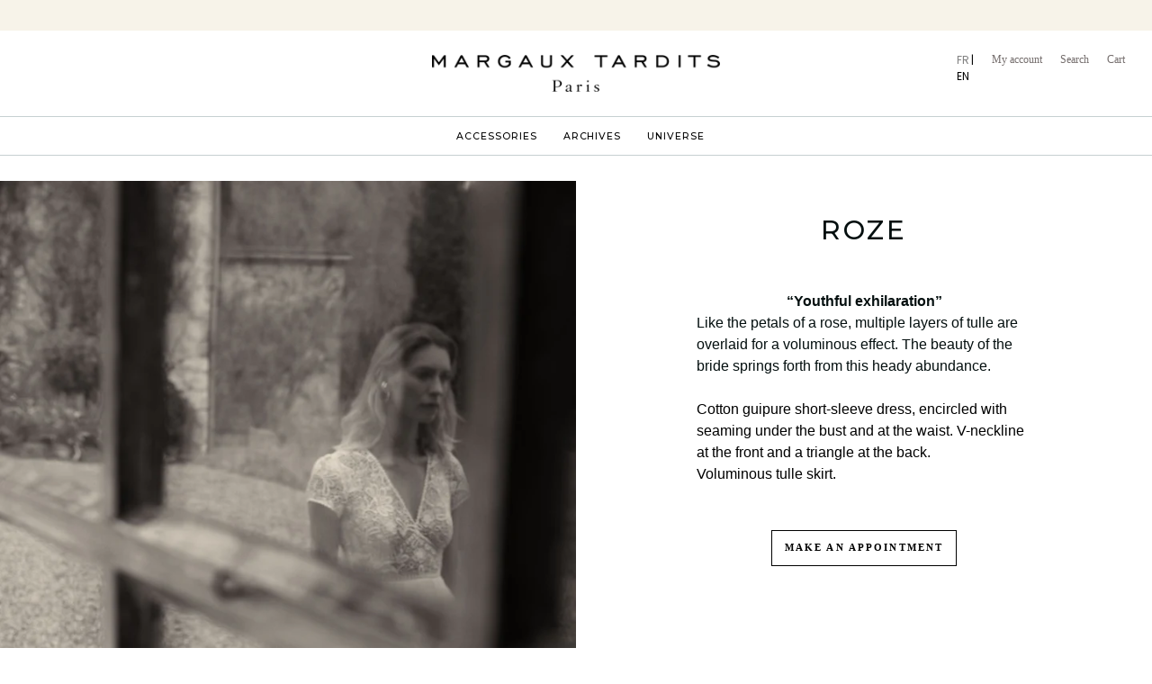

--- FILE ---
content_type: text/html; charset=utf-8
request_url: https://margauxtardits.com/en/products/roze-robe-de-mariee-en-guipure-et-tulle
body_size: 53359
content:
<!doctype html>
<!--[if IE 9]> <html class="ie9 no-js supports-no-cookies" lang="en"> <![endif]-->
<!--[if (gt IE 9)|!(IE)]><!--> <html class="no-js supports-no-cookies" lang="en"> <!--<![endif]-->
<head>


<meta name="facebook-domain-verification" content="x03rgnwi2w2yeuy9f61ijkblem0o9e" />
<!-- Google tag (gtag.js) -->
<script async src="https://www.googletagmanager.com/gtag/js?id=G-ZNLHNJ5376"></script>
<script>
  window.dataLayer = window.dataLayer || [];
  function gtag(){dataLayer.push(arguments);}
  gtag('js', new Date());

  gtag('config', 'G-ZNLHNJ5376');
</script>

<meta name="google-site-verification" content="Mv-d8IHHXnlMrBlgAN8_LDXKFHfHT5LKGNu4ZdGDlCs" />


  
  <meta charset="UTF-8">
  <meta http-equiv="X-UA-Compatible" content="IE=edge,chrome=1">
  <meta name="viewport" content="width=device-width, initial-scale=1.0">
  <meta name="theme-color" content="#000000">
  <link rel="canonical" href="https://margauxtardits.com/en/products/roze-robe-de-mariee-en-guipure-et-tulle">

  
    <link rel="shortcut icon" href="//margauxtardits.com/cdn/shop/files/MargauxTardits_Monogramme_Vert_Lord_32x32.png?v=1632823659" type="image/png" />
  

  
  <title>
    Roze
    
    
    
      &ndash; MARGAUX TARDITS
    
  </title>

  
    <meta name="description" content="“Youthful exhilaration” Like the petals of a rose, multiple layers of tulle are overlaid for a voluminous effect. The beauty of the bride springs forth from this heady abundance. Cotton guipure short-sleeve dress, encircled with seaming under the bust and at the waist. V-neckline at the front and a triangle at the back">
  

  <!-- /snippets/social-meta.liquid --><meta property="og:site_name" content="MARGAUX TARDITS">
<meta property="og:url" content="https://margauxtardits.com/en/products/roze-robe-de-mariee-en-guipure-et-tulle">
<meta property="og:title" content="Roze">
<meta property="og:type" content="product">
<meta property="og:description" content="“Youthful exhilaration” Like the petals of a rose, multiple layers of tulle are overlaid for a voluminous effect. The beauty of the bride springs forth from this heady abundance. Cotton guipure short-sleeve dress, encircled with seaming under the bust and at the waist. V-neckline at the front and a triangle at the back"><meta property="og:price:amount" content="0,00">
  <meta property="og:price:currency" content="EUR">
      <meta property="og:image" content="http://margauxtardits.com/cdn/shop/products/C6R004-ROZE-pleinpied.jpg?v=1600443632">
      <meta property="og:image:secure_url" content="https://margauxtardits.com/cdn/shop/products/C6R004-ROZE-pleinpied.jpg?v=1600443632">
      <meta property="og:image:height" content="5250">
      <meta property="og:image:width" content="3500">
      <meta property="og:image" content="http://margauxtardits.com/cdn/shop/products/C6R004-ROZE-Face.jpg?v=1600443632">
      <meta property="og:image:secure_url" content="https://margauxtardits.com/cdn/shop/products/C6R004-ROZE-Face.jpg?v=1600443632">
      <meta property="og:image:height" content="5250">
      <meta property="og:image:width" content="3500">
      <meta property="og:image" content="http://margauxtardits.com/cdn/shop/products/C6R004-ROZE-Dos.jpg?v=1600443632">
      <meta property="og:image:secure_url" content="https://margauxtardits.com/cdn/shop/products/C6R004-ROZE-Dos.jpg?v=1600443632">
      <meta property="og:image:height" content="5250">
      <meta property="og:image:width" content="3500">


<meta name="twitter:site" content="@">
<meta name="twitter:card" content="summary_large_image">
<meta name="twitter:title" content="Roze">
<meta name="twitter:description" content="“Youthful exhilaration” Like the petals of a rose, multiple layers of tulle are overlaid for a voluminous effect. The beauty of the bride springs forth from this heady abundance. Cotton guipure short-sleeve dress, encircled with seaming under the bust and at the waist. V-neckline at the front and a triangle at the back">


  <link rel="preconnect" href="https://fonts.gstatic.com">
  <link href="https://fonts.googleapis.com/css2?family=Montserrat:wght@400;500;600;700&display=swap" rel="stylesheet">
  
  <link href="//margauxtardits.com/cdn/shop/t/38/assets/theme.scss.css?v=154132992423677831771765205308" rel="stylesheet" type="text/css" media="all" />
  <link href="//margauxtardits.com/cdn/shop/t/38/assets/custom.scss.css?v=103680297882896593631689062658" rel="stylesheet" type="text/css" media="all" />

  <script>
    document.documentElement.className = document.documentElement.className.replace('no-js', 'js');

    window.theme = {
      routes: {
        assets: "//margauxtardits.com/cdn/shop/t/38/assets/",
        product_recommendations_url: '/en/recommendations/products',
        search_url: '/en/search'
      },
      strings: {
        addToCart: "Add to Cart",
        soldOut: "Sold Out",
        preOrder: "Pre-order",
        unavailable: "Unavailable"
      },
      moneyFormat: "€{{amount_with_comma_separator}}",
      info: {
        name: 'broadcast'
      },
      version: '1.6.3'
    };
  </script>

  

  <!--[if (gt IE 9)|!(IE)]><!--><script src="//margauxtardits.com/cdn/shop/t/38/assets/head.js?v=48878924364971023461641396075"></script><!--<![endif]-->
  <!--[if lt IE 9]><script src="//margauxtardits.com/cdn/shop/t/38/assets/head.js?v=48878924364971023461641396075"></script><![endif]-->

  <!--[if (gt IE 9)|!(IE)]><!--><script src="//margauxtardits.com/cdn/shop/t/38/assets/theme.js?v=21445337525754411381641396092" defer="defer"></script><!--<![endif]-->
  <!--[if lt IE 9]><script src="//margauxtardits.com/cdn/shop/t/38/assets/theme.js?v=21445337525754411381641396092"></script><![endif]-->

  <script>window.performance && window.performance.mark && window.performance.mark('shopify.content_for_header.start');</script><meta name="facebook-domain-verification" content="rgtcdrhjfq43f7voej3ah79foo892j">
<meta id="shopify-digital-wallet" name="shopify-digital-wallet" content="/44237455525/digital_wallets/dialog">
<meta name="shopify-checkout-api-token" content="a42e2cb367d567833896568b9408a6ca">
<meta id="in-context-paypal-metadata" data-shop-id="44237455525" data-venmo-supported="false" data-environment="production" data-locale="en_US" data-paypal-v4="true" data-currency="EUR">
<link rel="alternate" hreflang="x-default" href="https://margauxtardits.com/products/roze-robe-de-mariee-en-guipure-et-tulle">
<link rel="alternate" hreflang="fr" href="https://margauxtardits.com/products/roze-robe-de-mariee-en-guipure-et-tulle">
<link rel="alternate" hreflang="en" href="https://margauxtardits.com/en/products/roze-robe-de-mariee-en-guipure-et-tulle">
<link rel="alternate" type="application/json+oembed" href="https://margauxtardits.com/en/products/roze-robe-de-mariee-en-guipure-et-tulle.oembed">
<script async="async" src="/checkouts/internal/preloads.js?locale=en-FR"></script>
<link rel="preconnect" href="https://shop.app" crossorigin="anonymous">
<script async="async" src="https://shop.app/checkouts/internal/preloads.js?locale=en-FR&shop_id=44237455525" crossorigin="anonymous"></script>
<script id="apple-pay-shop-capabilities" type="application/json">{"shopId":44237455525,"countryCode":"FR","currencyCode":"EUR","merchantCapabilities":["supports3DS"],"merchantId":"gid:\/\/shopify\/Shop\/44237455525","merchantName":"MARGAUX TARDITS","requiredBillingContactFields":["postalAddress","email","phone"],"requiredShippingContactFields":["postalAddress","email","phone"],"shippingType":"shipping","supportedNetworks":["visa","masterCard","amex","maestro"],"total":{"type":"pending","label":"MARGAUX TARDITS","amount":"1.00"},"shopifyPaymentsEnabled":true,"supportsSubscriptions":true}</script>
<script id="shopify-features" type="application/json">{"accessToken":"a42e2cb367d567833896568b9408a6ca","betas":["rich-media-storefront-analytics"],"domain":"margauxtardits.com","predictiveSearch":true,"shopId":44237455525,"locale":"en"}</script>
<script>var Shopify = Shopify || {};
Shopify.shop = "margaux-tardits.myshopify.com";
Shopify.locale = "en";
Shopify.currency = {"active":"EUR","rate":"1.0"};
Shopify.country = "FR";
Shopify.theme = {"name":"Version 3.0 LIVE","id":130035745002,"schema_name":"Broadcast","schema_version":"1.6.3","theme_store_id":null,"role":"main"};
Shopify.theme.handle = "null";
Shopify.theme.style = {"id":null,"handle":null};
Shopify.cdnHost = "margauxtardits.com/cdn";
Shopify.routes = Shopify.routes || {};
Shopify.routes.root = "/en/";</script>
<script type="module">!function(o){(o.Shopify=o.Shopify||{}).modules=!0}(window);</script>
<script>!function(o){function n(){var o=[];function n(){o.push(Array.prototype.slice.apply(arguments))}return n.q=o,n}var t=o.Shopify=o.Shopify||{};t.loadFeatures=n(),t.autoloadFeatures=n()}(window);</script>
<script>
  window.ShopifyPay = window.ShopifyPay || {};
  window.ShopifyPay.apiHost = "shop.app\/pay";
  window.ShopifyPay.redirectState = null;
</script>
<script id="shop-js-analytics" type="application/json">{"pageType":"product"}</script>
<script defer="defer" async type="module" src="//margauxtardits.com/cdn/shopifycloud/shop-js/modules/v2/client.init-shop-cart-sync_BdyHc3Nr.en.esm.js"></script>
<script defer="defer" async type="module" src="//margauxtardits.com/cdn/shopifycloud/shop-js/modules/v2/chunk.common_Daul8nwZ.esm.js"></script>
<script type="module">
  await import("//margauxtardits.com/cdn/shopifycloud/shop-js/modules/v2/client.init-shop-cart-sync_BdyHc3Nr.en.esm.js");
await import("//margauxtardits.com/cdn/shopifycloud/shop-js/modules/v2/chunk.common_Daul8nwZ.esm.js");

  window.Shopify.SignInWithShop?.initShopCartSync?.({"fedCMEnabled":true,"windoidEnabled":true});

</script>
<script>
  window.Shopify = window.Shopify || {};
  if (!window.Shopify.featureAssets) window.Shopify.featureAssets = {};
  window.Shopify.featureAssets['shop-js'] = {"shop-cart-sync":["modules/v2/client.shop-cart-sync_QYOiDySF.en.esm.js","modules/v2/chunk.common_Daul8nwZ.esm.js"],"init-fed-cm":["modules/v2/client.init-fed-cm_DchLp9rc.en.esm.js","modules/v2/chunk.common_Daul8nwZ.esm.js"],"shop-button":["modules/v2/client.shop-button_OV7bAJc5.en.esm.js","modules/v2/chunk.common_Daul8nwZ.esm.js"],"init-windoid":["modules/v2/client.init-windoid_DwxFKQ8e.en.esm.js","modules/v2/chunk.common_Daul8nwZ.esm.js"],"shop-cash-offers":["modules/v2/client.shop-cash-offers_DWtL6Bq3.en.esm.js","modules/v2/chunk.common_Daul8nwZ.esm.js","modules/v2/chunk.modal_CQq8HTM6.esm.js"],"shop-toast-manager":["modules/v2/client.shop-toast-manager_CX9r1SjA.en.esm.js","modules/v2/chunk.common_Daul8nwZ.esm.js"],"init-shop-email-lookup-coordinator":["modules/v2/client.init-shop-email-lookup-coordinator_UhKnw74l.en.esm.js","modules/v2/chunk.common_Daul8nwZ.esm.js"],"pay-button":["modules/v2/client.pay-button_DzxNnLDY.en.esm.js","modules/v2/chunk.common_Daul8nwZ.esm.js"],"avatar":["modules/v2/client.avatar_BTnouDA3.en.esm.js"],"init-shop-cart-sync":["modules/v2/client.init-shop-cart-sync_BdyHc3Nr.en.esm.js","modules/v2/chunk.common_Daul8nwZ.esm.js"],"shop-login-button":["modules/v2/client.shop-login-button_D8B466_1.en.esm.js","modules/v2/chunk.common_Daul8nwZ.esm.js","modules/v2/chunk.modal_CQq8HTM6.esm.js"],"init-customer-accounts-sign-up":["modules/v2/client.init-customer-accounts-sign-up_C8fpPm4i.en.esm.js","modules/v2/client.shop-login-button_D8B466_1.en.esm.js","modules/v2/chunk.common_Daul8nwZ.esm.js","modules/v2/chunk.modal_CQq8HTM6.esm.js"],"init-shop-for-new-customer-accounts":["modules/v2/client.init-shop-for-new-customer-accounts_CVTO0Ztu.en.esm.js","modules/v2/client.shop-login-button_D8B466_1.en.esm.js","modules/v2/chunk.common_Daul8nwZ.esm.js","modules/v2/chunk.modal_CQq8HTM6.esm.js"],"init-customer-accounts":["modules/v2/client.init-customer-accounts_dRgKMfrE.en.esm.js","modules/v2/client.shop-login-button_D8B466_1.en.esm.js","modules/v2/chunk.common_Daul8nwZ.esm.js","modules/v2/chunk.modal_CQq8HTM6.esm.js"],"shop-follow-button":["modules/v2/client.shop-follow-button_CkZpjEct.en.esm.js","modules/v2/chunk.common_Daul8nwZ.esm.js","modules/v2/chunk.modal_CQq8HTM6.esm.js"],"lead-capture":["modules/v2/client.lead-capture_BntHBhfp.en.esm.js","modules/v2/chunk.common_Daul8nwZ.esm.js","modules/v2/chunk.modal_CQq8HTM6.esm.js"],"checkout-modal":["modules/v2/client.checkout-modal_CfxcYbTm.en.esm.js","modules/v2/chunk.common_Daul8nwZ.esm.js","modules/v2/chunk.modal_CQq8HTM6.esm.js"],"shop-login":["modules/v2/client.shop-login_Da4GZ2H6.en.esm.js","modules/v2/chunk.common_Daul8nwZ.esm.js","modules/v2/chunk.modal_CQq8HTM6.esm.js"],"payment-terms":["modules/v2/client.payment-terms_MV4M3zvL.en.esm.js","modules/v2/chunk.common_Daul8nwZ.esm.js","modules/v2/chunk.modal_CQq8HTM6.esm.js"]};
</script>
<script id="__st">var __st={"a":44237455525,"offset":-18000,"reqid":"b5d56ae6-d03f-4c82-b09e-c15c8766274b-1768990962","pageurl":"margauxtardits.com\/en\/products\/roze-robe-de-mariee-en-guipure-et-tulle","u":"e6f7e9f62c86","p":"product","rtyp":"product","rid":5663663849637};</script>
<script>window.ShopifyPaypalV4VisibilityTracking = true;</script>
<script id="captcha-bootstrap">!function(){'use strict';const t='contact',e='account',n='new_comment',o=[[t,t],['blogs',n],['comments',n],[t,'customer']],c=[[e,'customer_login'],[e,'guest_login'],[e,'recover_customer_password'],[e,'create_customer']],r=t=>t.map((([t,e])=>`form[action*='/${t}']:not([data-nocaptcha='true']) input[name='form_type'][value='${e}']`)).join(','),a=t=>()=>t?[...document.querySelectorAll(t)].map((t=>t.form)):[];function s(){const t=[...o],e=r(t);return a(e)}const i='password',u='form_key',d=['recaptcha-v3-token','g-recaptcha-response','h-captcha-response',i],f=()=>{try{return window.sessionStorage}catch{return}},m='__shopify_v',_=t=>t.elements[u];function p(t,e,n=!1){try{const o=window.sessionStorage,c=JSON.parse(o.getItem(e)),{data:r}=function(t){const{data:e,action:n}=t;return t[m]||n?{data:e,action:n}:{data:t,action:n}}(c);for(const[e,n]of Object.entries(r))t.elements[e]&&(t.elements[e].value=n);n&&o.removeItem(e)}catch(o){console.error('form repopulation failed',{error:o})}}const l='form_type',E='cptcha';function T(t){t.dataset[E]=!0}const w=window,h=w.document,L='Shopify',v='ce_forms',y='captcha';let A=!1;((t,e)=>{const n=(g='f06e6c50-85a8-45c8-87d0-21a2b65856fe',I='https://cdn.shopify.com/shopifycloud/storefront-forms-hcaptcha/ce_storefront_forms_captcha_hcaptcha.v1.5.2.iife.js',D={infoText:'Protected by hCaptcha',privacyText:'Privacy',termsText:'Terms'},(t,e,n)=>{const o=w[L][v],c=o.bindForm;if(c)return c(t,g,e,D).then(n);var r;o.q.push([[t,g,e,D],n]),r=I,A||(h.body.append(Object.assign(h.createElement('script'),{id:'captcha-provider',async:!0,src:r})),A=!0)});var g,I,D;w[L]=w[L]||{},w[L][v]=w[L][v]||{},w[L][v].q=[],w[L][y]=w[L][y]||{},w[L][y].protect=function(t,e){n(t,void 0,e),T(t)},Object.freeze(w[L][y]),function(t,e,n,w,h,L){const[v,y,A,g]=function(t,e,n){const i=e?o:[],u=t?c:[],d=[...i,...u],f=r(d),m=r(i),_=r(d.filter((([t,e])=>n.includes(e))));return[a(f),a(m),a(_),s()]}(w,h,L),I=t=>{const e=t.target;return e instanceof HTMLFormElement?e:e&&e.form},D=t=>v().includes(t);t.addEventListener('submit',(t=>{const e=I(t);if(!e)return;const n=D(e)&&!e.dataset.hcaptchaBound&&!e.dataset.recaptchaBound,o=_(e),c=g().includes(e)&&(!o||!o.value);(n||c)&&t.preventDefault(),c&&!n&&(function(t){try{if(!f())return;!function(t){const e=f();if(!e)return;const n=_(t);if(!n)return;const o=n.value;o&&e.removeItem(o)}(t);const e=Array.from(Array(32),(()=>Math.random().toString(36)[2])).join('');!function(t,e){_(t)||t.append(Object.assign(document.createElement('input'),{type:'hidden',name:u})),t.elements[u].value=e}(t,e),function(t,e){const n=f();if(!n)return;const o=[...t.querySelectorAll(`input[type='${i}']`)].map((({name:t})=>t)),c=[...d,...o],r={};for(const[a,s]of new FormData(t).entries())c.includes(a)||(r[a]=s);n.setItem(e,JSON.stringify({[m]:1,action:t.action,data:r}))}(t,e)}catch(e){console.error('failed to persist form',e)}}(e),e.submit())}));const S=(t,e)=>{t&&!t.dataset[E]&&(n(t,e.some((e=>e===t))),T(t))};for(const o of['focusin','change'])t.addEventListener(o,(t=>{const e=I(t);D(e)&&S(e,y())}));const B=e.get('form_key'),M=e.get(l),P=B&&M;t.addEventListener('DOMContentLoaded',(()=>{const t=y();if(P)for(const e of t)e.elements[l].value===M&&p(e,B);[...new Set([...A(),...v().filter((t=>'true'===t.dataset.shopifyCaptcha))])].forEach((e=>S(e,t)))}))}(h,new URLSearchParams(w.location.search),n,t,e,['guest_login'])})(!0,!0)}();</script>
<script integrity="sha256-4kQ18oKyAcykRKYeNunJcIwy7WH5gtpwJnB7kiuLZ1E=" data-source-attribution="shopify.loadfeatures" defer="defer" src="//margauxtardits.com/cdn/shopifycloud/storefront/assets/storefront/load_feature-a0a9edcb.js" crossorigin="anonymous"></script>
<script crossorigin="anonymous" defer="defer" src="//margauxtardits.com/cdn/shopifycloud/storefront/assets/shopify_pay/storefront-65b4c6d7.js?v=20250812"></script>
<script data-source-attribution="shopify.dynamic_checkout.dynamic.init">var Shopify=Shopify||{};Shopify.PaymentButton=Shopify.PaymentButton||{isStorefrontPortableWallets:!0,init:function(){window.Shopify.PaymentButton.init=function(){};var t=document.createElement("script");t.src="https://margauxtardits.com/cdn/shopifycloud/portable-wallets/latest/portable-wallets.en.js",t.type="module",document.head.appendChild(t)}};
</script>
<script data-source-attribution="shopify.dynamic_checkout.buyer_consent">
  function portableWalletsHideBuyerConsent(e){var t=document.getElementById("shopify-buyer-consent"),n=document.getElementById("shopify-subscription-policy-button");t&&n&&(t.classList.add("hidden"),t.setAttribute("aria-hidden","true"),n.removeEventListener("click",e))}function portableWalletsShowBuyerConsent(e){var t=document.getElementById("shopify-buyer-consent"),n=document.getElementById("shopify-subscription-policy-button");t&&n&&(t.classList.remove("hidden"),t.removeAttribute("aria-hidden"),n.addEventListener("click",e))}window.Shopify?.PaymentButton&&(window.Shopify.PaymentButton.hideBuyerConsent=portableWalletsHideBuyerConsent,window.Shopify.PaymentButton.showBuyerConsent=portableWalletsShowBuyerConsent);
</script>
<script data-source-attribution="shopify.dynamic_checkout.cart.bootstrap">document.addEventListener("DOMContentLoaded",(function(){function t(){return document.querySelector("shopify-accelerated-checkout-cart, shopify-accelerated-checkout")}if(t())Shopify.PaymentButton.init();else{new MutationObserver((function(e,n){t()&&(Shopify.PaymentButton.init(),n.disconnect())})).observe(document.body,{childList:!0,subtree:!0})}}));
</script>
<link id="shopify-accelerated-checkout-styles" rel="stylesheet" media="screen" href="https://margauxtardits.com/cdn/shopifycloud/portable-wallets/latest/accelerated-checkout-backwards-compat.css" crossorigin="anonymous">
<style id="shopify-accelerated-checkout-cart">
        #shopify-buyer-consent {
  margin-top: 1em;
  display: inline-block;
  width: 100%;
}

#shopify-buyer-consent.hidden {
  display: none;
}

#shopify-subscription-policy-button {
  background: none;
  border: none;
  padding: 0;
  text-decoration: underline;
  font-size: inherit;
  cursor: pointer;
}

#shopify-subscription-policy-button::before {
  box-shadow: none;
}

      </style>

<script>window.performance && window.performance.mark && window.performance.mark('shopify.content_for_header.end');</script>
  <script type="text/javascript">
  window.moneyFormat = '€{{amount_with_comma_separator}}';
  var tpbAppUrl = 'https://booking.tipo.io';
  // var tpbAppUrl = 'http://localhost/bookingdevUpdate/public';
  var tpbShopId = '10300';
  var tpbShopPlan = 'BETA';
  var tpbUrlShop = 'margaux-tardits.myshopify.com';
  var tpbCountryCode = window.customCountryCode || ['fr'];
  var tpbDomainShop = 'margauxtardits.com';
  var tpbProductId = '5663663849637';
  var tpbCustomer = {
      id: '',
      email:'',
      first_name:'',
      last_name:'',
      phone:'',
  };
  var tpbCustomerId = 0;
  
  var tpbProduct_;
  var tpbProduct = {"id":5663663849637,"title":"Roze","handle":"roze-robe-de-mariee-en-guipure-et-tulle","description":"\u003cp\u003e\u003cmeta http-equiv=\"Content-Type\" content=\"text\/html; charset=utf-8\"\u003e\u003c\/p\u003e\n\u003cp\u003e\u003cmeta name=\"ProgId\" content=\"Word.Document\"\u003e\u003c\/p\u003e\n\u003cp\u003e\u003cmeta name=\"Generator\" content=\"Microsoft Word 15\"\u003e\u003c\/p\u003e\n\u003cp\u003e\u003cmeta name=\"Originator\" content=\"Microsoft Word 15\"\u003e\u003c\/p\u003e\n\u003cp\u003e\u003clink rel=\"File-List\" href=\"file:\/\/\/C:\/Users\/bruser1729\/AppData\/Local\/Temp\/msohtmlclip1\/01\/clip_filelist.xml\"\u003e\u003c\/p\u003e\n\u003c!--[if gte mso 9]\u003e\u003cxml\u003e\n \u003co:OfficeDocumentSettings\u003e\n  \u003co:AllowPNG\/\u003e\n \u003c\/o:OfficeDocumentSettings\u003e\n\u003c\/xml\u003e\u003c![endif]--\u003e\n\u003cp\u003e\u003clink rel=\"themeData\" href=\"file:\/\/\/C:\/Users\/bruser1729\/AppData\/Local\/Temp\/msohtmlclip1\/01\/clip_themedata.thmx\"\u003e\u003c\/p\u003e\n\u003cp\u003e\u003clink rel=\"colorSchemeMapping\" href=\"file:\/\/\/C:\/Users\/bruser1729\/AppData\/Local\/Temp\/msohtmlclip1\/01\/clip_colorschememapping.xml\"\u003e\u003c\/p\u003e\n\u003c!--[if gte mso 9]\u003e\u003cxml\u003e\n \u003cw:WordDocument\u003e\n  \u003cw:View\u003eNormal\u003c\/w:View\u003e\n  \u003cw:Zoom\u003e0\u003c\/w:Zoom\u003e\n  \u003cw:TrackMoves\/\u003e\n  \u003cw:TrackFormatting\/\u003e\n  \u003cw:HyphenationZone\u003e21\u003c\/w:HyphenationZone\u003e\n  \u003cw:PunctuationKerning\/\u003e\n  \u003cw:ValidateAgainstSchemas\/\u003e\n  \u003cw:SaveIfXMLInvalid\u003efalse\u003c\/w:SaveIfXMLInvalid\u003e\n  \u003cw:IgnoreMixedContent\u003efalse\u003c\/w:IgnoreMixedContent\u003e\n  \u003cw:AlwaysShowPlaceholderText\u003efalse\u003c\/w:AlwaysShowPlaceholderText\u003e\n  \u003cw:DoNotPromoteQF\/\u003e\n  \u003cw:LidThemeOther\u003eDE-AT\u003c\/w:LidThemeOther\u003e\n  \u003cw:LidThemeAsian\u003eX-NONE\u003c\/w:LidThemeAsian\u003e\n  \u003cw:LidThemeComplexScript\u003eX-NONE\u003c\/w:LidThemeComplexScript\u003e\n  \u003cw:Compatibility\u003e\n   \u003cw:BreakWrappedTables\/\u003e\n   \u003cw:SnapToGridInCell\/\u003e\n   \u003cw:WrapTextWithPunct\/\u003e\n   \u003cw:UseAsianBreakRules\/\u003e\n   \u003cw:DontGrowAutofit\/\u003e\n   \u003cw:SplitPgBreakAndParaMark\/\u003e\n   \u003cw:EnableOpenTypeKerning\/\u003e\n   \u003cw:DontFlipMirrorIndents\/\u003e\n   \u003cw:OverrideTableStyleHps\/\u003e\n  \u003c\/w:Compatibility\u003e\n  \u003cm:mathPr\u003e\n   \u003cm:mathFont m:val=\"Cambria Math\"\/\u003e\n   \u003cm:brkBin m:val=\"before\"\/\u003e\n   \u003cm:brkBinSub m:val=\"\u0026#45;-\"\/\u003e\n   \u003cm:smallFrac m:val=\"off\"\/\u003e\n   \u003cm:dispDef\/\u003e\n   \u003cm:lMargin m:val=\"0\"\/\u003e\n   \u003cm:rMargin m:val=\"0\"\/\u003e\n   \u003cm:defJc m:val=\"centerGroup\"\/\u003e\n   \u003cm:wrapIndent m:val=\"1440\"\/\u003e\n   \u003cm:intLim m:val=\"subSup\"\/\u003e\n   \u003cm:naryLim m:val=\"undOvr\"\/\u003e\n  \u003c\/m:mathPr\u003e\u003c\/w:WordDocument\u003e\n\u003c\/xml\u003e\u003c![endif]--\u003e\u003c!--[if gte mso 9]\u003e\u003cxml\u003e\n \u003cw:LatentStyles DefLockedState=\"false\" DefUnhideWhenUsed=\"false\"\n  DefSemiHidden=\"false\" DefQFormat=\"false\" DefPriority=\"99\"\n  LatentStyleCount=\"376\"\u003e\n  \u003cw:LsdException Locked=\"false\" Priority=\"0\" QFormat=\"true\" Name=\"Normal\"\/\u003e\n  \u003cw:LsdException Locked=\"false\" Priority=\"9\" QFormat=\"true\" Name=\"heading 1\"\/\u003e\n  \u003cw:LsdException Locked=\"false\" Priority=\"9\" SemiHidden=\"true\"\n   UnhideWhenUsed=\"true\" QFormat=\"true\" Name=\"heading 2\"\/\u003e\n  \u003cw:LsdException Locked=\"false\" Priority=\"9\" SemiHidden=\"true\"\n   UnhideWhenUsed=\"true\" QFormat=\"true\" Name=\"heading 3\"\/\u003e\n  \u003cw:LsdException Locked=\"false\" Priority=\"9\" SemiHidden=\"true\"\n   UnhideWhenUsed=\"true\" QFormat=\"true\" Name=\"heading 4\"\/\u003e\n  \u003cw:LsdException Locked=\"false\" Priority=\"9\" SemiHidden=\"true\"\n   UnhideWhenUsed=\"true\" QFormat=\"true\" Name=\"heading 5\"\/\u003e\n  \u003cw:LsdException Locked=\"false\" Priority=\"9\" SemiHidden=\"true\"\n   UnhideWhenUsed=\"true\" QFormat=\"true\" Name=\"heading 6\"\/\u003e\n  \u003cw:LsdException Locked=\"false\" Priority=\"9\" SemiHidden=\"true\"\n   UnhideWhenUsed=\"true\" QFormat=\"true\" Name=\"heading 7\"\/\u003e\n  \u003cw:LsdException Locked=\"false\" Priority=\"9\" SemiHidden=\"true\"\n   UnhideWhenUsed=\"true\" QFormat=\"true\" Name=\"heading 8\"\/\u003e\n  \u003cw:LsdException Locked=\"false\" Priority=\"9\" SemiHidden=\"true\"\n   UnhideWhenUsed=\"true\" QFormat=\"true\" Name=\"heading 9\"\/\u003e\n  \u003cw:LsdException Locked=\"false\" SemiHidden=\"true\" UnhideWhenUsed=\"true\"\n   Name=\"index 1\"\/\u003e\n  \u003cw:LsdException Locked=\"false\" SemiHidden=\"true\" UnhideWhenUsed=\"true\"\n   Name=\"index 2\"\/\u003e\n  \u003cw:LsdException Locked=\"false\" SemiHidden=\"true\" UnhideWhenUsed=\"true\"\n   Name=\"index 3\"\/\u003e\n  \u003cw:LsdException Locked=\"false\" SemiHidden=\"true\" UnhideWhenUsed=\"true\"\n   Name=\"index 4\"\/\u003e\n  \u003cw:LsdException Locked=\"false\" SemiHidden=\"true\" UnhideWhenUsed=\"true\"\n   Name=\"index 5\"\/\u003e\n  \u003cw:LsdException Locked=\"false\" SemiHidden=\"true\" UnhideWhenUsed=\"true\"\n   Name=\"index 6\"\/\u003e\n  \u003cw:LsdException Locked=\"false\" SemiHidden=\"true\" UnhideWhenUsed=\"true\"\n   Name=\"index 7\"\/\u003e\n  \u003cw:LsdException Locked=\"false\" SemiHidden=\"true\" UnhideWhenUsed=\"true\"\n   Name=\"index 8\"\/\u003e\n  \u003cw:LsdException Locked=\"false\" SemiHidden=\"true\" UnhideWhenUsed=\"true\"\n   Name=\"index 9\"\/\u003e\n  \u003cw:LsdException Locked=\"false\" Priority=\"39\" SemiHidden=\"true\"\n   UnhideWhenUsed=\"true\" Name=\"toc 1\"\/\u003e\n  \u003cw:LsdException Locked=\"false\" Priority=\"39\" SemiHidden=\"true\"\n   UnhideWhenUsed=\"true\" Name=\"toc 2\"\/\u003e\n  \u003cw:LsdException Locked=\"false\" Priority=\"39\" SemiHidden=\"true\"\n   UnhideWhenUsed=\"true\" Name=\"toc 3\"\/\u003e\n  \u003cw:LsdException Locked=\"false\" Priority=\"39\" SemiHidden=\"true\"\n   UnhideWhenUsed=\"true\" Name=\"toc 4\"\/\u003e\n  \u003cw:LsdException Locked=\"false\" Priority=\"39\" SemiHidden=\"true\"\n   UnhideWhenUsed=\"true\" Name=\"toc 5\"\/\u003e\n  \u003cw:LsdException Locked=\"false\" Priority=\"39\" SemiHidden=\"true\"\n   UnhideWhenUsed=\"true\" Name=\"toc 6\"\/\u003e\n  \u003cw:LsdException Locked=\"false\" Priority=\"39\" SemiHidden=\"true\"\n   UnhideWhenUsed=\"true\" Name=\"toc 7\"\/\u003e\n  \u003cw:LsdException Locked=\"false\" Priority=\"39\" SemiHidden=\"true\"\n   UnhideWhenUsed=\"true\" Name=\"toc 8\"\/\u003e\n  \u003cw:LsdException Locked=\"false\" Priority=\"39\" SemiHidden=\"true\"\n   UnhideWhenUsed=\"true\" Name=\"toc 9\"\/\u003e\n  \u003cw:LsdException Locked=\"false\" SemiHidden=\"true\" UnhideWhenUsed=\"true\"\n   Name=\"Normal Indent\"\/\u003e\n  \u003cw:LsdException Locked=\"false\" SemiHidden=\"true\" UnhideWhenUsed=\"true\"\n   Name=\"footnote text\"\/\u003e\n  \u003cw:LsdException Locked=\"false\" SemiHidden=\"true\" UnhideWhenUsed=\"true\"\n   Name=\"annotation text\"\/\u003e\n  \u003cw:LsdException Locked=\"false\" SemiHidden=\"true\" UnhideWhenUsed=\"true\"\n   Name=\"header\"\/\u003e\n  \u003cw:LsdException Locked=\"false\" SemiHidden=\"true\" UnhideWhenUsed=\"true\"\n   Name=\"footer\"\/\u003e\n  \u003cw:LsdException Locked=\"false\" SemiHidden=\"true\" UnhideWhenUsed=\"true\"\n   Name=\"index heading\"\/\u003e\n  \u003cw:LsdException Locked=\"false\" Priority=\"35\" SemiHidden=\"true\"\n   UnhideWhenUsed=\"true\" QFormat=\"true\" Name=\"caption\"\/\u003e\n  \u003cw:LsdException Locked=\"false\" SemiHidden=\"true\" UnhideWhenUsed=\"true\"\n   Name=\"table of figures\"\/\u003e\n  \u003cw:LsdException Locked=\"false\" SemiHidden=\"true\" UnhideWhenUsed=\"true\"\n   Name=\"envelope address\"\/\u003e\n  \u003cw:LsdException Locked=\"false\" SemiHidden=\"true\" UnhideWhenUsed=\"true\"\n   Name=\"envelope return\"\/\u003e\n  \u003cw:LsdException Locked=\"false\" SemiHidden=\"true\" UnhideWhenUsed=\"true\"\n   Name=\"footnote reference\"\/\u003e\n  \u003cw:LsdException Locked=\"false\" SemiHidden=\"true\" UnhideWhenUsed=\"true\"\n   Name=\"annotation reference\"\/\u003e\n  \u003cw:LsdException Locked=\"false\" SemiHidden=\"true\" UnhideWhenUsed=\"true\"\n   Name=\"line number\"\/\u003e\n  \u003cw:LsdException Locked=\"false\" SemiHidden=\"true\" UnhideWhenUsed=\"true\"\n   Name=\"page number\"\/\u003e\n  \u003cw:LsdException Locked=\"false\" SemiHidden=\"true\" UnhideWhenUsed=\"true\"\n   Name=\"endnote reference\"\/\u003e\n  \u003cw:LsdException Locked=\"false\" SemiHidden=\"true\" UnhideWhenUsed=\"true\"\n   Name=\"endnote text\"\/\u003e\n  \u003cw:LsdException Locked=\"false\" SemiHidden=\"true\" UnhideWhenUsed=\"true\"\n   Name=\"table of authorities\"\/\u003e\n  \u003cw:LsdException Locked=\"false\" SemiHidden=\"true\" UnhideWhenUsed=\"true\"\n   Name=\"macro\"\/\u003e\n  \u003cw:LsdException Locked=\"false\" SemiHidden=\"true\" UnhideWhenUsed=\"true\"\n   Name=\"toa heading\"\/\u003e\n  \u003cw:LsdException Locked=\"false\" SemiHidden=\"true\" UnhideWhenUsed=\"true\"\n   Name=\"List\"\/\u003e\n  \u003cw:LsdException Locked=\"false\" SemiHidden=\"true\" UnhideWhenUsed=\"true\"\n   Name=\"List Bullet\"\/\u003e\n  \u003cw:LsdException Locked=\"false\" SemiHidden=\"true\" UnhideWhenUsed=\"true\"\n   Name=\"List Number\"\/\u003e\n  \u003cw:LsdException Locked=\"false\" SemiHidden=\"true\" UnhideWhenUsed=\"true\"\n   Name=\"List 2\"\/\u003e\n  \u003cw:LsdException Locked=\"false\" SemiHidden=\"true\" UnhideWhenUsed=\"true\"\n   Name=\"List 3\"\/\u003e\n  \u003cw:LsdException Locked=\"false\" SemiHidden=\"true\" UnhideWhenUsed=\"true\"\n   Name=\"List 4\"\/\u003e\n  \u003cw:LsdException Locked=\"false\" SemiHidden=\"true\" UnhideWhenUsed=\"true\"\n   Name=\"List 5\"\/\u003e\n  \u003cw:LsdException Locked=\"false\" SemiHidden=\"true\" UnhideWhenUsed=\"true\"\n   Name=\"List Bullet 2\"\/\u003e\n  \u003cw:LsdException Locked=\"false\" SemiHidden=\"true\" UnhideWhenUsed=\"true\"\n   Name=\"List Bullet 3\"\/\u003e\n  \u003cw:LsdException Locked=\"false\" SemiHidden=\"true\" UnhideWhenUsed=\"true\"\n   Name=\"List Bullet 4\"\/\u003e\n  \u003cw:LsdException Locked=\"false\" SemiHidden=\"true\" UnhideWhenUsed=\"true\"\n   Name=\"List Bullet 5\"\/\u003e\n  \u003cw:LsdException Locked=\"false\" SemiHidden=\"true\" UnhideWhenUsed=\"true\"\n   Name=\"List Number 2\"\/\u003e\n  \u003cw:LsdException Locked=\"false\" SemiHidden=\"true\" UnhideWhenUsed=\"true\"\n   Name=\"List Number 3\"\/\u003e\n  \u003cw:LsdException Locked=\"false\" SemiHidden=\"true\" UnhideWhenUsed=\"true\"\n   Name=\"List Number 4\"\/\u003e\n  \u003cw:LsdException Locked=\"false\" SemiHidden=\"true\" UnhideWhenUsed=\"true\"\n   Name=\"List Number 5\"\/\u003e\n  \u003cw:LsdException Locked=\"false\" Priority=\"10\" QFormat=\"true\" Name=\"Title\"\/\u003e\n  \u003cw:LsdException Locked=\"false\" SemiHidden=\"true\" UnhideWhenUsed=\"true\"\n   Name=\"Closing\"\/\u003e\n  \u003cw:LsdException Locked=\"false\" SemiHidden=\"true\" UnhideWhenUsed=\"true\"\n   Name=\"Signature\"\/\u003e\n  \u003cw:LsdException Locked=\"false\" Priority=\"1\" SemiHidden=\"true\"\n   UnhideWhenUsed=\"true\" Name=\"Default Paragraph Font\"\/\u003e\n  \u003cw:LsdException Locked=\"false\" SemiHidden=\"true\" UnhideWhenUsed=\"true\"\n   Name=\"Body Text\"\/\u003e\n  \u003cw:LsdException Locked=\"false\" SemiHidden=\"true\" UnhideWhenUsed=\"true\"\n   Name=\"Body Text Indent\"\/\u003e\n  \u003cw:LsdException Locked=\"false\" SemiHidden=\"true\" UnhideWhenUsed=\"true\"\n   Name=\"List Continue\"\/\u003e\n  \u003cw:LsdException Locked=\"false\" SemiHidden=\"true\" UnhideWhenUsed=\"true\"\n   Name=\"List Continue 2\"\/\u003e\n  \u003cw:LsdException Locked=\"false\" SemiHidden=\"true\" UnhideWhenUsed=\"true\"\n   Name=\"List Continue 3\"\/\u003e\n  \u003cw:LsdException Locked=\"false\" SemiHidden=\"true\" UnhideWhenUsed=\"true\"\n   Name=\"List Continue 4\"\/\u003e\n  \u003cw:LsdException Locked=\"false\" SemiHidden=\"true\" UnhideWhenUsed=\"true\"\n   Name=\"List Continue 5\"\/\u003e\n  \u003cw:LsdException Locked=\"false\" SemiHidden=\"true\" UnhideWhenUsed=\"true\"\n   Name=\"Message Header\"\/\u003e\n  \u003cw:LsdException Locked=\"false\" Priority=\"11\" QFormat=\"true\" Name=\"Subtitle\"\/\u003e\n  \u003cw:LsdException Locked=\"false\" SemiHidden=\"true\" UnhideWhenUsed=\"true\"\n   Name=\"Salutation\"\/\u003e\n  \u003cw:LsdException Locked=\"false\" SemiHidden=\"true\" UnhideWhenUsed=\"true\"\n   Name=\"Date\"\/\u003e\n  \u003cw:LsdException Locked=\"false\" SemiHidden=\"true\" UnhideWhenUsed=\"true\"\n   Name=\"Body Text First Indent\"\/\u003e\n  \u003cw:LsdException Locked=\"false\" SemiHidden=\"true\" UnhideWhenUsed=\"true\"\n   Name=\"Body Text First Indent 2\"\/\u003e\n  \u003cw:LsdException Locked=\"false\" SemiHidden=\"true\" UnhideWhenUsed=\"true\"\n   Name=\"Note Heading\"\/\u003e\n  \u003cw:LsdException Locked=\"false\" SemiHidden=\"true\" UnhideWhenUsed=\"true\"\n   Name=\"Body Text 2\"\/\u003e\n  \u003cw:LsdException Locked=\"false\" SemiHidden=\"true\" UnhideWhenUsed=\"true\"\n   Name=\"Body Text 3\"\/\u003e\n  \u003cw:LsdException Locked=\"false\" SemiHidden=\"true\" UnhideWhenUsed=\"true\"\n   Name=\"Body Text Indent 2\"\/\u003e\n  \u003cw:LsdException Locked=\"false\" SemiHidden=\"true\" UnhideWhenUsed=\"true\"\n   Name=\"Body Text Indent 3\"\/\u003e\n  \u003cw:LsdException Locked=\"false\" SemiHidden=\"true\" UnhideWhenUsed=\"true\"\n   Name=\"Block Text\"\/\u003e\n  \u003cw:LsdException Locked=\"false\" SemiHidden=\"true\" UnhideWhenUsed=\"true\"\n   Name=\"Hyperlink\"\/\u003e\n  \u003cw:LsdException Locked=\"false\" SemiHidden=\"true\" UnhideWhenUsed=\"true\"\n   Name=\"FollowedHyperlink\"\/\u003e\n  \u003cw:LsdException Locked=\"false\" Priority=\"22\" QFormat=\"true\" Name=\"Strong\"\/\u003e\n  \u003cw:LsdException Locked=\"false\" Priority=\"20\" QFormat=\"true\" Name=\"Emphasis\"\/\u003e\n  \u003cw:LsdException Locked=\"false\" SemiHidden=\"true\" UnhideWhenUsed=\"true\"\n   Name=\"Document Map\"\/\u003e\n  \u003cw:LsdException Locked=\"false\" SemiHidden=\"true\" UnhideWhenUsed=\"true\"\n   Name=\"Plain Text\"\/\u003e\n  \u003cw:LsdException Locked=\"false\" SemiHidden=\"true\" UnhideWhenUsed=\"true\"\n   Name=\"E-mail Signature\"\/\u003e\n  \u003cw:LsdException Locked=\"false\" SemiHidden=\"true\" UnhideWhenUsed=\"true\"\n   Name=\"HTML Top of Form\"\/\u003e\n  \u003cw:LsdException Locked=\"false\" SemiHidden=\"true\" UnhideWhenUsed=\"true\"\n   Name=\"HTML Bottom of Form\"\/\u003e\n  \u003cw:LsdException Locked=\"false\" SemiHidden=\"true\" UnhideWhenUsed=\"true\"\n   Name=\"Normal (Web)\"\/\u003e\n  \u003cw:LsdException Locked=\"false\" SemiHidden=\"true\" UnhideWhenUsed=\"true\"\n   Name=\"HTML Acronym\"\/\u003e\n  \u003cw:LsdException Locked=\"false\" SemiHidden=\"true\" UnhideWhenUsed=\"true\"\n   Name=\"HTML Address\"\/\u003e\n  \u003cw:LsdException Locked=\"false\" SemiHidden=\"true\" UnhideWhenUsed=\"true\"\n   Name=\"HTML Cite\"\/\u003e\n  \u003cw:LsdException Locked=\"false\" SemiHidden=\"true\" UnhideWhenUsed=\"true\"\n   Name=\"HTML Code\"\/\u003e\n  \u003cw:LsdException Locked=\"false\" SemiHidden=\"true\" UnhideWhenUsed=\"true\"\n   Name=\"HTML Definition\"\/\u003e\n  \u003cw:LsdException Locked=\"false\" SemiHidden=\"true\" UnhideWhenUsed=\"true\"\n   Name=\"HTML Keyboard\"\/\u003e\n  \u003cw:LsdException Locked=\"false\" SemiHidden=\"true\" UnhideWhenUsed=\"true\"\n   Name=\"HTML Preformatted\"\/\u003e\n  \u003cw:LsdException Locked=\"false\" SemiHidden=\"true\" UnhideWhenUsed=\"true\"\n   Name=\"HTML Sample\"\/\u003e\n  \u003cw:LsdException Locked=\"false\" SemiHidden=\"true\" UnhideWhenUsed=\"true\"\n   Name=\"HTML Typewriter\"\/\u003e\n  \u003cw:LsdException Locked=\"false\" SemiHidden=\"true\" UnhideWhenUsed=\"true\"\n   Name=\"HTML Variable\"\/\u003e\n  \u003cw:LsdException Locked=\"false\" SemiHidden=\"true\" UnhideWhenUsed=\"true\"\n   Name=\"Normal Table\"\/\u003e\n  \u003cw:LsdException Locked=\"false\" SemiHidden=\"true\" UnhideWhenUsed=\"true\"\n   Name=\"annotation subject\"\/\u003e\n  \u003cw:LsdException Locked=\"false\" SemiHidden=\"true\" UnhideWhenUsed=\"true\"\n   Name=\"No List\"\/\u003e\n  \u003cw:LsdException Locked=\"false\" SemiHidden=\"true\" UnhideWhenUsed=\"true\"\n   Name=\"Outline List 1\"\/\u003e\n  \u003cw:LsdException Locked=\"false\" SemiHidden=\"true\" UnhideWhenUsed=\"true\"\n   Name=\"Outline List 2\"\/\u003e\n  \u003cw:LsdException Locked=\"false\" SemiHidden=\"true\" UnhideWhenUsed=\"true\"\n   Name=\"Outline List 3\"\/\u003e\n  \u003cw:LsdException Locked=\"false\" SemiHidden=\"true\" UnhideWhenUsed=\"true\"\n   Name=\"Table Simple 1\"\/\u003e\n  \u003cw:LsdException Locked=\"false\" SemiHidden=\"true\" UnhideWhenUsed=\"true\"\n   Name=\"Table Simple 2\"\/\u003e\n  \u003cw:LsdException Locked=\"false\" SemiHidden=\"true\" UnhideWhenUsed=\"true\"\n   Name=\"Table Simple 3\"\/\u003e\n  \u003cw:LsdException Locked=\"false\" SemiHidden=\"true\" UnhideWhenUsed=\"true\"\n   Name=\"Table Classic 1\"\/\u003e\n  \u003cw:LsdException Locked=\"false\" SemiHidden=\"true\" UnhideWhenUsed=\"true\"\n   Name=\"Table Classic 2\"\/\u003e\n  \u003cw:LsdException Locked=\"false\" SemiHidden=\"true\" UnhideWhenUsed=\"true\"\n   Name=\"Table Classic 3\"\/\u003e\n  \u003cw:LsdException Locked=\"false\" SemiHidden=\"true\" UnhideWhenUsed=\"true\"\n   Name=\"Table Classic 4\"\/\u003e\n  \u003cw:LsdException Locked=\"false\" SemiHidden=\"true\" UnhideWhenUsed=\"true\"\n   Name=\"Table Colorful 1\"\/\u003e\n  \u003cw:LsdException Locked=\"false\" SemiHidden=\"true\" UnhideWhenUsed=\"true\"\n   Name=\"Table Colorful 2\"\/\u003e\n  \u003cw:LsdException Locked=\"false\" SemiHidden=\"true\" UnhideWhenUsed=\"true\"\n   Name=\"Table Colorful 3\"\/\u003e\n  \u003cw:LsdException Locked=\"false\" SemiHidden=\"true\" UnhideWhenUsed=\"true\"\n   Name=\"Table Columns 1\"\/\u003e\n  \u003cw:LsdException Locked=\"false\" SemiHidden=\"true\" UnhideWhenUsed=\"true\"\n   Name=\"Table Columns 2\"\/\u003e\n  \u003cw:LsdException Locked=\"false\" SemiHidden=\"true\" UnhideWhenUsed=\"true\"\n   Name=\"Table Columns 3\"\/\u003e\n  \u003cw:LsdException Locked=\"false\" SemiHidden=\"true\" UnhideWhenUsed=\"true\"\n   Name=\"Table Columns 4\"\/\u003e\n  \u003cw:LsdException Locked=\"false\" SemiHidden=\"true\" UnhideWhenUsed=\"true\"\n   Name=\"Table Columns 5\"\/\u003e\n  \u003cw:LsdException Locked=\"false\" SemiHidden=\"true\" UnhideWhenUsed=\"true\"\n   Name=\"Table Grid 1\"\/\u003e\n  \u003cw:LsdException Locked=\"false\" SemiHidden=\"true\" UnhideWhenUsed=\"true\"\n   Name=\"Table Grid 2\"\/\u003e\n  \u003cw:LsdException Locked=\"false\" SemiHidden=\"true\" UnhideWhenUsed=\"true\"\n   Name=\"Table Grid 3\"\/\u003e\n  \u003cw:LsdException Locked=\"false\" SemiHidden=\"true\" UnhideWhenUsed=\"true\"\n   Name=\"Table Grid 4\"\/\u003e\n  \u003cw:LsdException Locked=\"false\" SemiHidden=\"true\" UnhideWhenUsed=\"true\"\n   Name=\"Table Grid 5\"\/\u003e\n  \u003cw:LsdException Locked=\"false\" SemiHidden=\"true\" UnhideWhenUsed=\"true\"\n   Name=\"Table Grid 6\"\/\u003e\n  \u003cw:LsdException Locked=\"false\" SemiHidden=\"true\" UnhideWhenUsed=\"true\"\n   Name=\"Table Grid 7\"\/\u003e\n  \u003cw:LsdException Locked=\"false\" SemiHidden=\"true\" UnhideWhenUsed=\"true\"\n   Name=\"Table Grid 8\"\/\u003e\n  \u003cw:LsdException Locked=\"false\" SemiHidden=\"true\" UnhideWhenUsed=\"true\"\n   Name=\"Table List 1\"\/\u003e\n  \u003cw:LsdException Locked=\"false\" SemiHidden=\"true\" UnhideWhenUsed=\"true\"\n   Name=\"Table List 2\"\/\u003e\n  \u003cw:LsdException Locked=\"false\" SemiHidden=\"true\" UnhideWhenUsed=\"true\"\n   Name=\"Table List 3\"\/\u003e\n  \u003cw:LsdException Locked=\"false\" SemiHidden=\"true\" UnhideWhenUsed=\"true\"\n   Name=\"Table List 4\"\/\u003e\n  \u003cw:LsdException Locked=\"false\" SemiHidden=\"true\" UnhideWhenUsed=\"true\"\n   Name=\"Table List 5\"\/\u003e\n  \u003cw:LsdException Locked=\"false\" SemiHidden=\"true\" UnhideWhenUsed=\"true\"\n   Name=\"Table List 6\"\/\u003e\n  \u003cw:LsdException Locked=\"false\" SemiHidden=\"true\" UnhideWhenUsed=\"true\"\n   Name=\"Table List 7\"\/\u003e\n  \u003cw:LsdException Locked=\"false\" SemiHidden=\"true\" UnhideWhenUsed=\"true\"\n   Name=\"Table List 8\"\/\u003e\n  \u003cw:LsdException Locked=\"false\" SemiHidden=\"true\" UnhideWhenUsed=\"true\"\n   Name=\"Table 3D effects 1\"\/\u003e\n  \u003cw:LsdException Locked=\"false\" SemiHidden=\"true\" UnhideWhenUsed=\"true\"\n   Name=\"Table 3D effects 2\"\/\u003e\n  \u003cw:LsdException Locked=\"false\" SemiHidden=\"true\" UnhideWhenUsed=\"true\"\n   Name=\"Table 3D effects 3\"\/\u003e\n  \u003cw:LsdException Locked=\"false\" SemiHidden=\"true\" UnhideWhenUsed=\"true\"\n   Name=\"Table Contemporary\"\/\u003e\n  \u003cw:LsdException Locked=\"false\" SemiHidden=\"true\" UnhideWhenUsed=\"true\"\n   Name=\"Table Elegant\"\/\u003e\n  \u003cw:LsdException Locked=\"false\" SemiHidden=\"true\" UnhideWhenUsed=\"true\"\n   Name=\"Table Professional\"\/\u003e\n  \u003cw:LsdException Locked=\"false\" SemiHidden=\"true\" UnhideWhenUsed=\"true\"\n   Name=\"Table Subtle 1\"\/\u003e\n  \u003cw:LsdException Locked=\"false\" SemiHidden=\"true\" UnhideWhenUsed=\"true\"\n   Name=\"Table Subtle 2\"\/\u003e\n  \u003cw:LsdException Locked=\"false\" SemiHidden=\"true\" UnhideWhenUsed=\"true\"\n   Name=\"Table Web 1\"\/\u003e\n  \u003cw:LsdException Locked=\"false\" SemiHidden=\"true\" UnhideWhenUsed=\"true\"\n   Name=\"Table Web 2\"\/\u003e\n  \u003cw:LsdException Locked=\"false\" SemiHidden=\"true\" UnhideWhenUsed=\"true\"\n   Name=\"Table Web 3\"\/\u003e\n  \u003cw:LsdException Locked=\"false\" SemiHidden=\"true\" UnhideWhenUsed=\"true\"\n   Name=\"Balloon Text\"\/\u003e\n  \u003cw:LsdException Locked=\"false\" Priority=\"39\" Name=\"Table Grid\"\/\u003e\n  \u003cw:LsdException Locked=\"false\" SemiHidden=\"true\" UnhideWhenUsed=\"true\"\n   Name=\"Table Theme\"\/\u003e\n  \u003cw:LsdException Locked=\"false\" SemiHidden=\"true\" Name=\"Placeholder Text\"\/\u003e\n  \u003cw:LsdException Locked=\"false\" Priority=\"1\" QFormat=\"true\" Name=\"No Spacing\"\/\u003e\n  \u003cw:LsdException Locked=\"false\" Priority=\"60\" Name=\"Light Shading\"\/\u003e\n  \u003cw:LsdException Locked=\"false\" Priority=\"61\" Name=\"Light List\"\/\u003e\n  \u003cw:LsdException Locked=\"false\" Priority=\"62\" Name=\"Light Grid\"\/\u003e\n  \u003cw:LsdException Locked=\"false\" Priority=\"63\" Name=\"Medium Shading 1\"\/\u003e\n  \u003cw:LsdException Locked=\"false\" Priority=\"64\" Name=\"Medium Shading 2\"\/\u003e\n  \u003cw:LsdException Locked=\"false\" Priority=\"65\" Name=\"Medium List 1\"\/\u003e\n  \u003cw:LsdException Locked=\"false\" Priority=\"66\" Name=\"Medium List 2\"\/\u003e\n  \u003cw:LsdException Locked=\"false\" Priority=\"67\" Name=\"Medium Grid 1\"\/\u003e\n  \u003cw:LsdException Locked=\"false\" Priority=\"68\" Name=\"Medium Grid 2\"\/\u003e\n  \u003cw:LsdException Locked=\"false\" Priority=\"69\" Name=\"Medium Grid 3\"\/\u003e\n  \u003cw:LsdException Locked=\"false\" Priority=\"70\" Name=\"Dark List\"\/\u003e\n  \u003cw:LsdException Locked=\"false\" Priority=\"71\" Name=\"Colorful Shading\"\/\u003e\n  \u003cw:LsdException Locked=\"false\" Priority=\"72\" Name=\"Colorful List\"\/\u003e\n  \u003cw:LsdException Locked=\"false\" Priority=\"73\" Name=\"Colorful Grid\"\/\u003e\n  \u003cw:LsdException Locked=\"false\" Priority=\"60\" Name=\"Light Shading Accent 1\"\/\u003e\n  \u003cw:LsdException Locked=\"false\" Priority=\"61\" Name=\"Light List Accent 1\"\/\u003e\n  \u003cw:LsdException Locked=\"false\" Priority=\"62\" Name=\"Light Grid Accent 1\"\/\u003e\n  \u003cw:LsdException Locked=\"false\" Priority=\"63\" Name=\"Medium Shading 1 Accent 1\"\/\u003e\n  \u003cw:LsdException Locked=\"false\" Priority=\"64\" Name=\"Medium Shading 2 Accent 1\"\/\u003e\n  \u003cw:LsdException Locked=\"false\" Priority=\"65\" Name=\"Medium List 1 Accent 1\"\/\u003e\n  \u003cw:LsdException Locked=\"false\" SemiHidden=\"true\" Name=\"Revision\"\/\u003e\n  \u003cw:LsdException Locked=\"false\" Priority=\"34\" QFormat=\"true\"\n   Name=\"List Paragraph\"\/\u003e\n  \u003cw:LsdException Locked=\"false\" Priority=\"29\" QFormat=\"true\" Name=\"Quote\"\/\u003e\n  \u003cw:LsdException Locked=\"false\" Priority=\"30\" QFormat=\"true\"\n   Name=\"Intense Quote\"\/\u003e\n  \u003cw:LsdException Locked=\"false\" Priority=\"66\" Name=\"Medium List 2 Accent 1\"\/\u003e\n  \u003cw:LsdException Locked=\"false\" Priority=\"67\" Name=\"Medium Grid 1 Accent 1\"\/\u003e\n  \u003cw:LsdException Locked=\"false\" Priority=\"68\" Name=\"Medium Grid 2 Accent 1\"\/\u003e\n  \u003cw:LsdException Locked=\"false\" Priority=\"69\" Name=\"Medium Grid 3 Accent 1\"\/\u003e\n  \u003cw:LsdException Locked=\"false\" Priority=\"70\" Name=\"Dark List Accent 1\"\/\u003e\n  \u003cw:LsdException Locked=\"false\" Priority=\"71\" Name=\"Colorful Shading Accent 1\"\/\u003e\n  \u003cw:LsdException Locked=\"false\" Priority=\"72\" Name=\"Colorful List Accent 1\"\/\u003e\n  \u003cw:LsdException Locked=\"false\" Priority=\"73\" Name=\"Colorful Grid Accent 1\"\/\u003e\n  \u003cw:LsdException Locked=\"false\" Priority=\"60\" Name=\"Light Shading Accent 2\"\/\u003e\n  \u003cw:LsdException Locked=\"false\" Priority=\"61\" Name=\"Light List Accent 2\"\/\u003e\n  \u003cw:LsdException Locked=\"false\" Priority=\"62\" Name=\"Light Grid Accent 2\"\/\u003e\n  \u003cw:LsdException Locked=\"false\" Priority=\"63\" Name=\"Medium Shading 1 Accent 2\"\/\u003e\n  \u003cw:LsdException Locked=\"false\" Priority=\"64\" Name=\"Medium Shading 2 Accent 2\"\/\u003e\n  \u003cw:LsdException Locked=\"false\" Priority=\"65\" Name=\"Medium List 1 Accent 2\"\/\u003e\n  \u003cw:LsdException Locked=\"false\" Priority=\"66\" Name=\"Medium List 2 Accent 2\"\/\u003e\n  \u003cw:LsdException Locked=\"false\" Priority=\"67\" Name=\"Medium Grid 1 Accent 2\"\/\u003e\n  \u003cw:LsdException Locked=\"false\" Priority=\"68\" Name=\"Medium Grid 2 Accent 2\"\/\u003e\n  \u003cw:LsdException Locked=\"false\" Priority=\"69\" Name=\"Medium Grid 3 Accent 2\"\/\u003e\n  \u003cw:LsdException Locked=\"false\" Priority=\"70\" Name=\"Dark List Accent 2\"\/\u003e\n  \u003cw:LsdException Locked=\"false\" Priority=\"71\" Name=\"Colorful Shading Accent 2\"\/\u003e\n  \u003cw:LsdException Locked=\"false\" Priority=\"72\" Name=\"Colorful List Accent 2\"\/\u003e\n  \u003cw:LsdException Locked=\"false\" Priority=\"73\" Name=\"Colorful Grid Accent 2\"\/\u003e\n  \u003cw:LsdException Locked=\"false\" Priority=\"60\" Name=\"Light Shading Accent 3\"\/\u003e\n  \u003cw:LsdException Locked=\"false\" Priority=\"61\" Name=\"Light List Accent 3\"\/\u003e\n  \u003cw:LsdException Locked=\"false\" Priority=\"62\" Name=\"Light Grid Accent 3\"\/\u003e\n  \u003cw:LsdException Locked=\"false\" Priority=\"63\" Name=\"Medium Shading 1 Accent 3\"\/\u003e\n  \u003cw:LsdException Locked=\"false\" Priority=\"64\" Name=\"Medium Shading 2 Accent 3\"\/\u003e\n  \u003cw:LsdException Locked=\"false\" Priority=\"65\" Name=\"Medium List 1 Accent 3\"\/\u003e\n  \u003cw:LsdException Locked=\"false\" Priority=\"66\" Name=\"Medium List 2 Accent 3\"\/\u003e\n  \u003cw:LsdException Locked=\"false\" Priority=\"67\" Name=\"Medium Grid 1 Accent 3\"\/\u003e\n  \u003cw:LsdException Locked=\"false\" Priority=\"68\" Name=\"Medium Grid 2 Accent 3\"\/\u003e\n  \u003cw:LsdException Locked=\"false\" Priority=\"69\" Name=\"Medium Grid 3 Accent 3\"\/\u003e\n  \u003cw:LsdException Locked=\"false\" Priority=\"70\" Name=\"Dark List Accent 3\"\/\u003e\n  \u003cw:LsdException Locked=\"false\" Priority=\"71\" Name=\"Colorful Shading Accent 3\"\/\u003e\n  \u003cw:LsdException Locked=\"false\" Priority=\"72\" Name=\"Colorful List Accent 3\"\/\u003e\n  \u003cw:LsdException Locked=\"false\" Priority=\"73\" Name=\"Colorful Grid Accent 3\"\/\u003e\n  \u003cw:LsdException Locked=\"false\" Priority=\"60\" Name=\"Light Shading Accent 4\"\/\u003e\n  \u003cw:LsdException Locked=\"false\" Priority=\"61\" Name=\"Light List Accent 4\"\/\u003e\n  \u003cw:LsdException Locked=\"false\" Priority=\"62\" Name=\"Light Grid Accent 4\"\/\u003e\n  \u003cw:LsdException Locked=\"false\" Priority=\"63\" Name=\"Medium Shading 1 Accent 4\"\/\u003e\n  \u003cw:LsdException Locked=\"false\" Priority=\"64\" Name=\"Medium Shading 2 Accent 4\"\/\u003e\n  \u003cw:LsdException Locked=\"false\" Priority=\"65\" Name=\"Medium List 1 Accent 4\"\/\u003e\n  \u003cw:LsdException Locked=\"false\" Priority=\"66\" Name=\"Medium List 2 Accent 4\"\/\u003e\n  \u003cw:LsdException Locked=\"false\" Priority=\"67\" Name=\"Medium Grid 1 Accent 4\"\/\u003e\n  \u003cw:LsdException Locked=\"false\" Priority=\"68\" Name=\"Medium Grid 2 Accent 4\"\/\u003e\n  \u003cw:LsdException Locked=\"false\" Priority=\"69\" Name=\"Medium Grid 3 Accent 4\"\/\u003e\n  \u003cw:LsdException Locked=\"false\" Priority=\"70\" Name=\"Dark List Accent 4\"\/\u003e\n  \u003cw:LsdException Locked=\"false\" Priority=\"71\" Name=\"Colorful Shading Accent 4\"\/\u003e\n  \u003cw:LsdException Locked=\"false\" Priority=\"72\" Name=\"Colorful List Accent 4\"\/\u003e\n  \u003cw:LsdException Locked=\"false\" Priority=\"73\" Name=\"Colorful Grid Accent 4\"\/\u003e\n  \u003cw:LsdException Locked=\"false\" Priority=\"60\" Name=\"Light Shading Accent 5\"\/\u003e\n  \u003cw:LsdException Locked=\"false\" Priority=\"61\" Name=\"Light List Accent 5\"\/\u003e\n  \u003cw:LsdException Locked=\"false\" Priority=\"62\" Name=\"Light Grid Accent 5\"\/\u003e\n  \u003cw:LsdException Locked=\"false\" Priority=\"63\" Name=\"Medium Shading 1 Accent 5\"\/\u003e\n  \u003cw:LsdException Locked=\"false\" Priority=\"64\" Name=\"Medium Shading 2 Accent 5\"\/\u003e\n  \u003cw:LsdException Locked=\"false\" Priority=\"65\" Name=\"Medium List 1 Accent 5\"\/\u003e\n  \u003cw:LsdException Locked=\"false\" Priority=\"66\" Name=\"Medium List 2 Accent 5\"\/\u003e\n  \u003cw:LsdException Locked=\"false\" Priority=\"67\" Name=\"Medium Grid 1 Accent 5\"\/\u003e\n  \u003cw:LsdException Locked=\"false\" Priority=\"68\" Name=\"Medium Grid 2 Accent 5\"\/\u003e\n  \u003cw:LsdException Locked=\"false\" Priority=\"69\" Name=\"Medium Grid 3 Accent 5\"\/\u003e\n  \u003cw:LsdException Locked=\"false\" Priority=\"70\" Name=\"Dark List Accent 5\"\/\u003e\n  \u003cw:LsdException Locked=\"false\" Priority=\"71\" Name=\"Colorful Shading Accent 5\"\/\u003e\n  \u003cw:LsdException Locked=\"false\" Priority=\"72\" Name=\"Colorful List Accent 5\"\/\u003e\n  \u003cw:LsdException Locked=\"false\" Priority=\"73\" Name=\"Colorful Grid Accent 5\"\/\u003e\n  \u003cw:LsdException Locked=\"false\" Priority=\"60\" Name=\"Light Shading Accent 6\"\/\u003e\n  \u003cw:LsdException Locked=\"false\" Priority=\"61\" Name=\"Light List Accent 6\"\/\u003e\n  \u003cw:LsdException Locked=\"false\" Priority=\"62\" Name=\"Light Grid Accent 6\"\/\u003e\n  \u003cw:LsdException Locked=\"false\" Priority=\"63\" Name=\"Medium Shading 1 Accent 6\"\/\u003e\n  \u003cw:LsdException Locked=\"false\" Priority=\"64\" Name=\"Medium Shading 2 Accent 6\"\/\u003e\n  \u003cw:LsdException Locked=\"false\" Priority=\"65\" Name=\"Medium List 1 Accent 6\"\/\u003e\n  \u003cw:LsdException Locked=\"false\" Priority=\"66\" Name=\"Medium List 2 Accent 6\"\/\u003e\n  \u003cw:LsdException Locked=\"false\" Priority=\"67\" Name=\"Medium Grid 1 Accent 6\"\/\u003e\n  \u003cw:LsdException Locked=\"false\" Priority=\"68\" Name=\"Medium Grid 2 Accent 6\"\/\u003e\n  \u003cw:LsdException Locked=\"false\" Priority=\"69\" Name=\"Medium Grid 3 Accent 6\"\/\u003e\n  \u003cw:LsdException Locked=\"false\" Priority=\"70\" Name=\"Dark List Accent 6\"\/\u003e\n  \u003cw:LsdException Locked=\"false\" Priority=\"71\" Name=\"Colorful Shading Accent 6\"\/\u003e\n  \u003cw:LsdException Locked=\"false\" Priority=\"72\" Name=\"Colorful List Accent 6\"\/\u003e\n  \u003cw:LsdException Locked=\"false\" Priority=\"73\" Name=\"Colorful Grid Accent 6\"\/\u003e\n  \u003cw:LsdException Locked=\"false\" Priority=\"19\" QFormat=\"true\"\n   Name=\"Subtle Emphasis\"\/\u003e\n  \u003cw:LsdException Locked=\"false\" Priority=\"21\" QFormat=\"true\"\n   Name=\"Intense Emphasis\"\/\u003e\n  \u003cw:LsdException Locked=\"false\" Priority=\"31\" QFormat=\"true\"\n   Name=\"Subtle Reference\"\/\u003e\n  \u003cw:LsdException Locked=\"false\" Priority=\"32\" QFormat=\"true\"\n   Name=\"Intense Reference\"\/\u003e\n  \u003cw:LsdException Locked=\"false\" Priority=\"33\" QFormat=\"true\" Name=\"Book Title\"\/\u003e\n  \u003cw:LsdException Locked=\"false\" Priority=\"37\" SemiHidden=\"true\"\n   UnhideWhenUsed=\"true\" Name=\"Bibliography\"\/\u003e\n  \u003cw:LsdException Locked=\"false\" Priority=\"39\" SemiHidden=\"true\"\n   UnhideWhenUsed=\"true\" QFormat=\"true\" Name=\"TOC Heading\"\/\u003e\n  \u003cw:LsdException Locked=\"false\" Priority=\"41\" Name=\"Plain Table 1\"\/\u003e\n  \u003cw:LsdException Locked=\"false\" Priority=\"42\" Name=\"Plain Table 2\"\/\u003e\n  \u003cw:LsdException Locked=\"false\" Priority=\"43\" Name=\"Plain Table 3\"\/\u003e\n  \u003cw:LsdException Locked=\"false\" Priority=\"44\" Name=\"Plain Table 4\"\/\u003e\n  \u003cw:LsdException Locked=\"false\" Priority=\"45\" Name=\"Plain Table 5\"\/\u003e\n  \u003cw:LsdException Locked=\"false\" Priority=\"40\" Name=\"Grid Table Light\"\/\u003e\n  \u003cw:LsdException Locked=\"false\" Priority=\"46\" Name=\"Grid Table 1 Light\"\/\u003e\n  \u003cw:LsdException Locked=\"false\" Priority=\"47\" Name=\"Grid Table 2\"\/\u003e\n  \u003cw:LsdException Locked=\"false\" Priority=\"48\" Name=\"Grid Table 3\"\/\u003e\n  \u003cw:LsdException Locked=\"false\" Priority=\"49\" Name=\"Grid Table 4\"\/\u003e\n  \u003cw:LsdException Locked=\"false\" Priority=\"50\" Name=\"Grid Table 5 Dark\"\/\u003e\n  \u003cw:LsdException Locked=\"false\" Priority=\"51\" Name=\"Grid Table 6 Colorful\"\/\u003e\n  \u003cw:LsdException Locked=\"false\" Priority=\"52\" Name=\"Grid Table 7 Colorful\"\/\u003e\n  \u003cw:LsdException Locked=\"false\" Priority=\"46\"\n   Name=\"Grid Table 1 Light Accent 1\"\/\u003e\n  \u003cw:LsdException Locked=\"false\" Priority=\"47\" Name=\"Grid Table 2 Accent 1\"\/\u003e\n  \u003cw:LsdException Locked=\"false\" Priority=\"48\" Name=\"Grid Table 3 Accent 1\"\/\u003e\n  \u003cw:LsdException Locked=\"false\" Priority=\"49\" Name=\"Grid Table 4 Accent 1\"\/\u003e\n  \u003cw:LsdException Locked=\"false\" Priority=\"50\" Name=\"Grid Table 5 Dark Accent 1\"\/\u003e\n  \u003cw:LsdException Locked=\"false\" Priority=\"51\"\n   Name=\"Grid Table 6 Colorful Accent 1\"\/\u003e\n  \u003cw:LsdException Locked=\"false\" Priority=\"52\"\n   Name=\"Grid Table 7 Colorful Accent 1\"\/\u003e\n  \u003cw:LsdException Locked=\"false\" Priority=\"46\"\n   Name=\"Grid Table 1 Light Accent 2\"\/\u003e\n  \u003cw:LsdException Locked=\"false\" Priority=\"47\" Name=\"Grid Table 2 Accent 2\"\/\u003e\n  \u003cw:LsdException Locked=\"false\" Priority=\"48\" Name=\"Grid Table 3 Accent 2\"\/\u003e\n  \u003cw:LsdException Locked=\"false\" Priority=\"49\" Name=\"Grid Table 4 Accent 2\"\/\u003e\n  \u003cw:LsdException Locked=\"false\" Priority=\"50\" Name=\"Grid Table 5 Dark Accent 2\"\/\u003e\n  \u003cw:LsdException Locked=\"false\" Priority=\"51\"\n   Name=\"Grid Table 6 Colorful Accent 2\"\/\u003e\n  \u003cw:LsdException Locked=\"false\" Priority=\"52\"\n   Name=\"Grid Table 7 Colorful Accent 2\"\/\u003e\n  \u003cw:LsdException Locked=\"false\" Priority=\"46\"\n   Name=\"Grid Table 1 Light Accent 3\"\/\u003e\n  \u003cw:LsdException Locked=\"false\" Priority=\"47\" Name=\"Grid Table 2 Accent 3\"\/\u003e\n  \u003cw:LsdException Locked=\"false\" Priority=\"48\" Name=\"Grid Table 3 Accent 3\"\/\u003e\n  \u003cw:LsdException Locked=\"false\" Priority=\"49\" Name=\"Grid Table 4 Accent 3\"\/\u003e\n  \u003cw:LsdException Locked=\"false\" Priority=\"50\" Name=\"Grid Table 5 Dark Accent 3\"\/\u003e\n  \u003cw:LsdException Locked=\"false\" Priority=\"51\"\n   Name=\"Grid Table 6 Colorful Accent 3\"\/\u003e\n  \u003cw:LsdException Locked=\"false\" Priority=\"52\"\n   Name=\"Grid Table 7 Colorful Accent 3\"\/\u003e\n  \u003cw:LsdException Locked=\"false\" Priority=\"46\"\n   Name=\"Grid Table 1 Light Accent 4\"\/\u003e\n  \u003cw:LsdException Locked=\"false\" Priority=\"47\" Name=\"Grid Table 2 Accent 4\"\/\u003e\n  \u003cw:LsdException Locked=\"false\" Priority=\"48\" Name=\"Grid Table 3 Accent 4\"\/\u003e\n  \u003cw:LsdException Locked=\"false\" Priority=\"49\" Name=\"Grid Table 4 Accent 4\"\/\u003e\n  \u003cw:LsdException Locked=\"false\" Priority=\"50\" Name=\"Grid Table 5 Dark Accent 4\"\/\u003e\n  \u003cw:LsdException Locked=\"false\" Priority=\"51\"\n   Name=\"Grid Table 6 Colorful Accent 4\"\/\u003e\n  \u003cw:LsdException Locked=\"false\" Priority=\"52\"\n   Name=\"Grid Table 7 Colorful Accent 4\"\/\u003e\n  \u003cw:LsdException Locked=\"false\" Priority=\"46\"\n   Name=\"Grid Table 1 Light Accent 5\"\/\u003e\n  \u003cw:LsdException Locked=\"false\" Priority=\"47\" Name=\"Grid Table 2 Accent 5\"\/\u003e\n  \u003cw:LsdException Locked=\"false\" Priority=\"48\" Name=\"Grid Table 3 Accent 5\"\/\u003e\n  \u003cw:LsdException Locked=\"false\" Priority=\"49\" Name=\"Grid Table 4 Accent 5\"\/\u003e\n  \u003cw:LsdException Locked=\"false\" Priority=\"50\" Name=\"Grid Table 5 Dark Accent 5\"\/\u003e\n  \u003cw:LsdException Locked=\"false\" Priority=\"51\"\n   Name=\"Grid Table 6 Colorful Accent 5\"\/\u003e\n  \u003cw:LsdException Locked=\"false\" Priority=\"52\"\n   Name=\"Grid Table 7 Colorful Accent 5\"\/\u003e\n  \u003cw:LsdException Locked=\"false\" Priority=\"46\"\n   Name=\"Grid Table 1 Light Accent 6\"\/\u003e\n  \u003cw:LsdException Locked=\"false\" Priority=\"47\" Name=\"Grid Table 2 Accent 6\"\/\u003e\n  \u003cw:LsdException Locked=\"false\" Priority=\"48\" Name=\"Grid Table 3 Accent 6\"\/\u003e\n  \u003cw:LsdException Locked=\"false\" Priority=\"49\" Name=\"Grid Table 4 Accent 6\"\/\u003e\n  \u003cw:LsdException Locked=\"false\" Priority=\"50\" Name=\"Grid Table 5 Dark Accent 6\"\/\u003e\n  \u003cw:LsdException Locked=\"false\" Priority=\"51\"\n   Name=\"Grid Table 6 Colorful Accent 6\"\/\u003e\n  \u003cw:LsdException Locked=\"false\" Priority=\"52\"\n   Name=\"Grid Table 7 Colorful Accent 6\"\/\u003e\n  \u003cw:LsdException Locked=\"false\" Priority=\"46\" Name=\"List Table 1 Light\"\/\u003e\n  \u003cw:LsdException Locked=\"false\" Priority=\"47\" Name=\"List Table 2\"\/\u003e\n  \u003cw:LsdException Locked=\"false\" Priority=\"48\" Name=\"List Table 3\"\/\u003e\n  \u003cw:LsdException Locked=\"false\" Priority=\"49\" Name=\"List Table 4\"\/\u003e\n  \u003cw:LsdException Locked=\"false\" Priority=\"50\" Name=\"List Table 5 Dark\"\/\u003e\n  \u003cw:LsdException Locked=\"false\" Priority=\"51\" Name=\"List Table 6 Colorful\"\/\u003e\n  \u003cw:LsdException Locked=\"false\" Priority=\"52\" Name=\"List Table 7 Colorful\"\/\u003e\n  \u003cw:LsdException Locked=\"false\" Priority=\"46\"\n   Name=\"List Table 1 Light Accent 1\"\/\u003e\n  \u003cw:LsdException Locked=\"false\" Priority=\"47\" Name=\"List Table 2 Accent 1\"\/\u003e\n  \u003cw:LsdException Locked=\"false\" Priority=\"48\" Name=\"List Table 3 Accent 1\"\/\u003e\n  \u003cw:LsdException Locked=\"false\" Priority=\"49\" Name=\"List Table 4 Accent 1\"\/\u003e\n  \u003cw:LsdException Locked=\"false\" Priority=\"50\" Name=\"List Table 5 Dark Accent 1\"\/\u003e\n  \u003cw:LsdException Locked=\"false\" Priority=\"51\"\n   Name=\"List Table 6 Colorful Accent 1\"\/\u003e\n  \u003cw:LsdException Locked=\"false\" Priority=\"52\"\n   Name=\"List Table 7 Colorful Accent 1\"\/\u003e\n  \u003cw:LsdException Locked=\"false\" Priority=\"46\"\n   Name=\"List Table 1 Light Accent 2\"\/\u003e\n  \u003cw:LsdException Locked=\"false\" Priority=\"47\" Name=\"List Table 2 Accent 2\"\/\u003e\n  \u003cw:LsdException Locked=\"false\" Priority=\"48\" Name=\"List Table 3 Accent 2\"\/\u003e\n  \u003cw:LsdException Locked=\"false\" Priority=\"49\" Name=\"List Table 4 Accent 2\"\/\u003e\n  \u003cw:LsdException Locked=\"false\" Priority=\"50\" Name=\"List Table 5 Dark Accent 2\"\/\u003e\n  \u003cw:LsdException Locked=\"false\" Priority=\"51\"\n   Name=\"List Table 6 Colorful Accent 2\"\/\u003e\n  \u003cw:LsdException Locked=\"false\" Priority=\"52\"\n   Name=\"List Table 7 Colorful Accent 2\"\/\u003e\n  \u003cw:LsdException Locked=\"false\" Priority=\"46\"\n   Name=\"List Table 1 Light Accent 3\"\/\u003e\n  \u003cw:LsdException Locked=\"false\" Priority=\"47\" Name=\"List Table 2 Accent 3\"\/\u003e\n  \u003cw:LsdException Locked=\"false\" Priority=\"48\" Name=\"List Table 3 Accent 3\"\/\u003e\n  \u003cw:LsdException Locked=\"false\" Priority=\"49\" Name=\"List Table 4 Accent 3\"\/\u003e\n  \u003cw:LsdException Locked=\"false\" Priority=\"50\" Name=\"List Table 5 Dark Accent 3\"\/\u003e\n  \u003cw:LsdException Locked=\"false\" Priority=\"51\"\n   Name=\"List Table 6 Colorful Accent 3\"\/\u003e\n  \u003cw:LsdException Locked=\"false\" Priority=\"52\"\n   Name=\"List Table 7 Colorful Accent 3\"\/\u003e\n  \u003cw:LsdException Locked=\"false\" Priority=\"46\"\n   Name=\"List Table 1 Light Accent 4\"\/\u003e\n  \u003cw:LsdException Locked=\"false\" Priority=\"47\" Name=\"List Table 2 Accent 4\"\/\u003e\n  \u003cw:LsdException Locked=\"false\" Priority=\"48\" Name=\"List Table 3 Accent 4\"\/\u003e\n  \u003cw:LsdException Locked=\"false\" Priority=\"49\" Name=\"List Table 4 Accent 4\"\/\u003e\n  \u003cw:LsdException Locked=\"false\" Priority=\"50\" Name=\"List Table 5 Dark Accent 4\"\/\u003e\n  \u003cw:LsdException Locked=\"false\" Priority=\"51\"\n   Name=\"List Table 6 Colorful Accent 4\"\/\u003e\n  \u003cw:LsdException Locked=\"false\" Priority=\"52\"\n   Name=\"List Table 7 Colorful Accent 4\"\/\u003e\n  \u003cw:LsdException Locked=\"false\" Priority=\"46\"\n   Name=\"List Table 1 Light Accent 5\"\/\u003e\n  \u003cw:LsdException Locked=\"false\" Priority=\"47\" Name=\"List Table 2 Accent 5\"\/\u003e\n  \u003cw:LsdException Locked=\"false\" Priority=\"48\" Name=\"List Table 3 Accent 5\"\/\u003e\n  \u003cw:LsdException Locked=\"false\" Priority=\"49\" Name=\"List Table 4 Accent 5\"\/\u003e\n  \u003cw:LsdException Locked=\"false\" Priority=\"50\" Name=\"List Table 5 Dark Accent 5\"\/\u003e\n  \u003cw:LsdException Locked=\"false\" Priority=\"51\"\n   Name=\"List Table 6 Colorful Accent 5\"\/\u003e\n  \u003cw:LsdException Locked=\"false\" Priority=\"52\"\n   Name=\"List Table 7 Colorful Accent 5\"\/\u003e\n  \u003cw:LsdException Locked=\"false\" Priority=\"46\"\n   Name=\"List Table 1 Light Accent 6\"\/\u003e\n  \u003cw:LsdException Locked=\"false\" Priority=\"47\" Name=\"List Table 2 Accent 6\"\/\u003e\n  \u003cw:LsdException Locked=\"false\" Priority=\"48\" Name=\"List Table 3 Accent 6\"\/\u003e\n  \u003cw:LsdException Locked=\"false\" Priority=\"49\" Name=\"List Table 4 Accent 6\"\/\u003e\n  \u003cw:LsdException Locked=\"false\" Priority=\"50\" Name=\"List Table 5 Dark Accent 6\"\/\u003e\n  \u003cw:LsdException Locked=\"false\" Priority=\"51\"\n   Name=\"List Table 6 Colorful Accent 6\"\/\u003e\n  \u003cw:LsdException Locked=\"false\" Priority=\"52\"\n   Name=\"List Table 7 Colorful Accent 6\"\/\u003e\n  \u003cw:LsdException Locked=\"false\" SemiHidden=\"true\" UnhideWhenUsed=\"true\"\n   Name=\"Mention\"\/\u003e\n  \u003cw:LsdException Locked=\"false\" SemiHidden=\"true\" UnhideWhenUsed=\"true\"\n   Name=\"Smart Hyperlink\"\/\u003e\n  \u003cw:LsdException Locked=\"false\" SemiHidden=\"true\" UnhideWhenUsed=\"true\"\n   Name=\"Hashtag\"\/\u003e\n  \u003cw:LsdException Locked=\"false\" SemiHidden=\"true\" UnhideWhenUsed=\"true\"\n   Name=\"Unresolved Mention\"\/\u003e\n  \u003cw:LsdException Locked=\"false\" SemiHidden=\"true\" UnhideWhenUsed=\"true\"\n   Name=\"Smart Link\"\/\u003e\n \u003c\/w:LatentStyles\u003e\n\u003c\/xml\u003e\u003c![endif]--\u003e\n\u003cstyle\u003e\n\u003c!--\n \/* Font Definitions *\/\n @font-face\n\t{font-family:\"Cambria Math\";\n\tpanose-1:2 4 5 3 5 4 6 3 2 4;\n\tmso-font-charset:0;\n\tmso-generic-font-family:roman;\n\tmso-font-pitch:variable;\n\tmso-font-signature:3 0 0 0 1 0;}\n@font-face\n\t{font-family:Calibri;\n\tpanose-1:2 15 5 2 2 2 4 3 2 4;\n\tmso-font-charset:0;\n\tmso-generic-font-family:swiss;\n\tmso-font-pitch:variable;\n\tmso-font-signature:-469750017 -1073732485 9 0 511 0;}\n \/* Style Definitions *\/\n p.MsoNormal, li.MsoNormal, div.MsoNormal\n\t{mso-style-unhide:no;\n\tmso-style-qformat:yes;\n\tmso-style-parent:\"\";\n\tmargin:0cm;\n\tmso-pagination:widow-orphan;\n\tfont-size:12.0pt;\n\tfont-family:\"Calibri\",sans-serif;\n\tmso-ascii-font-family:Calibri;\n\tmso-ascii-theme-font:minor-latin;\n\tmso-fareast-font-family:Calibri;\n\tmso-fareast-theme-font:minor-latin;\n\tmso-hansi-font-family:Calibri;\n\tmso-hansi-theme-font:minor-latin;\n\tmso-bidi-font-family:\"Times New Roman\";\n\tmso-bidi-theme-font:minor-bidi;\n\tmso-fareast-language:EN-US;}\np\n\t{mso-style-noshow:yes;\n\tmso-style-priority:99;\n\tmso-margin-top-alt:auto;\n\tmargin-right:0cm;\n\tmso-margin-bottom-alt:auto;\n\tmargin-left:0cm;\n\tmso-pagination:widow-orphan;\n\tfont-size:12.0pt;\n\tfont-family:\"Times New Roman\",serif;\n\tmso-fareast-font-family:\"Times New Roman\";}\n.MsoChpDefault\n\t{mso-style-type:export-only;\n\tmso-default-props:yes;\n\tfont-size:12.0pt;\n\tmso-ansi-font-size:12.0pt;\n\tmso-bidi-font-size:12.0pt;\n\tfont-family:\"Calibri\",sans-serif;\n\tmso-ascii-font-family:Calibri;\n\tmso-ascii-theme-font:minor-latin;\n\tmso-fareast-font-family:Calibri;\n\tmso-fareast-theme-font:minor-latin;\n\tmso-hansi-font-family:Calibri;\n\tmso-hansi-theme-font:minor-latin;\n\tmso-bidi-font-family:\"Times New Roman\";\n\tmso-bidi-theme-font:minor-bidi;\n\tmso-fareast-language:EN-US;}\n@page WordSection1\n\t{size:612.0pt 792.0pt;\n\tmargin:70.85pt 70.85pt 70.85pt 70.85pt;\n\tmso-header-margin:36.0pt;\n\tmso-footer-margin:36.0pt;\n\tmso-paper-source:0;}\ndiv.WordSection1\n\t{page:WordSection1;}\n--\u003e\n\u003c\/style\u003e\n\u003c!--[if gte mso 10]\u003e\n\u003cstyle\u003e\n \/* Style Definitions *\/\n table.MsoNormalTable\n\t{mso-style-name:\"Tableau Normal\";\n\tmso-tstyle-rowband-size:0;\n\tmso-tstyle-colband-size:0;\n\tmso-style-noshow:yes;\n\tmso-style-priority:99;\n\tmso-style-parent:\"\";\n\tmso-padding-alt:0cm 5.4pt 0cm 5.4pt;\n\tmso-para-margin:0cm;\n\tmso-pagination:widow-orphan;\n\tfont-size:12.0pt;\n\tfont-family:\"Calibri\",sans-serif;\n\tmso-ascii-font-family:Calibri;\n\tmso-ascii-theme-font:minor-latin;\n\tmso-hansi-font-family:Calibri;\n\tmso-hansi-theme-font:minor-latin;\n\tmso-bidi-font-family:\"Times New Roman\";\n\tmso-bidi-theme-font:minor-bidi;\n\tmso-fareast-language:EN-US;}\n\u003c\/style\u003e\n\u003c![endif]--\u003e\n\u003c!--StartFragment--\u003e\n\u003cp class=\"MsoNormal\" align=\"center\" style=\"text-align:center\"\u003e\u003cb style=\"mso-bidi-font-weight:\nnormal\"\u003e\u003cspan lang=\"EN-GB\" style=\"mso-ascii-font-family:Calibri;mso-hansi-font-family:\nCalibri;mso-bidi-font-family:Calibri;mso-ansi-language:EN-GB\"\u003e“Youthful\nexhilaration”\u003co:p\u003e\u003c\/o:p\u003e\u003c\/span\u003e\u003c\/b\u003e\u003c\/p\u003e\n\u003cp class=\"MsoNormal\"\u003e\u003cspan lang=\"EN-GB\" style=\"mso-ascii-font-family:Calibri;\nmso-hansi-font-family:Calibri;mso-bidi-font-family:Calibri;mso-ansi-language:\nEN-GB\"\u003eLike the petals of a rose, multiple layers of tulle are overlaid for a\nvoluminous effect. The beauty of the bride springs forth from this heady\nabundance. \u003co:p\u003e\u003c\/o:p\u003e\u003c\/span\u003e\u003c\/p\u003e\n\u003cp class=\"MsoNormal\"\u003e\u003cspan lang=\"EN-GB\" style=\"mso-ascii-font-family:Calibri;\nmso-hansi-font-family:Calibri;mso-bidi-font-family:Calibri;mso-ansi-language:\nEN-GB\"\u003e\u003co:p\u003e \u003c\/o:p\u003e\u003c\/span\u003e\u003c\/p\u003e\n\u003cp style=\"margin:0cm;background:white\"\u003e\u003cspan lang=\"EN-GB\" style=\"font-family:\n\u0026quot;Calibri\u0026quot;,sans-serif;color:black;mso-ansi-language:EN-GB\"\u003e\u003cbr\u003e\nCotton guipure short-sleeve dress, encircled with seaming under the bust and at\nthe waist. \u003cspan style=\"background:white\"\u003eV-neckline at the front and a\u003c\/span\u003e\ntriangle at the back. \u003co:p\u003e\u003c\/o:p\u003e\u003c\/span\u003e\u003c\/p\u003e\n\u003cp style=\"margin:0cm;background:white\"\u003e\u003cspan lang=\"EN-GB\" style=\"font-family:\n\u0026quot;Calibri\u0026quot;,sans-serif;color:black;mso-ansi-language:EN-GB\"\u003eVoluminous tulle\nskirt.\u003co:p\u003e\u003c\/o:p\u003e\u003c\/span\u003e\u003c\/p\u003e\n\u003c!--EndFragment--\u003e","published_at":"2024-11-26T11:40:04-05:00","created_at":"2020-09-18T04:51:02-04:00","vendor":"MARGAUX TARDITS","type":"Robe","tags":["Collection_Songe","matière\/style_dentelle","robes-dentelle","Dream","Unshoppable"],"price":0,"price_min":0,"price_max":0,"available":true,"price_varies":false,"compare_at_price":0,"compare_at_price_min":0,"compare_at_price_max":0,"compare_at_price_varies":false,"variants":[{"id":36238678196389,"title":"Default Title","option1":"Default Title","option2":null,"option3":null,"sku":"","requires_shipping":true,"taxable":true,"featured_image":null,"available":true,"name":"Roze","public_title":null,"options":["Default Title"],"price":0,"weight":0,"compare_at_price":0,"inventory_management":"shopify","barcode":"","requires_selling_plan":false,"selling_plan_allocations":[]}],"images":["\/\/margauxtardits.com\/cdn\/shop\/products\/C6R004-ROZE-pleinpied.jpg?v=1600443632","\/\/margauxtardits.com\/cdn\/shop\/products\/C6R004-ROZE-Face.jpg?v=1600443632","\/\/margauxtardits.com\/cdn\/shop\/products\/C6R004-ROZE-Dos.jpg?v=1600443632"],"featured_image":"\/\/margauxtardits.com\/cdn\/shop\/products\/C6R004-ROZE-pleinpied.jpg?v=1600443632","options":["Title"],"media":[{"alt":"Robe de mariée en guipure et tulle","id":11226235076773,"position":1,"preview_image":{"aspect_ratio":0.667,"height":5250,"width":3500,"src":"\/\/margauxtardits.com\/cdn\/shop\/products\/C6R004-ROZE-pleinpied.jpg?v=1600443632"},"aspect_ratio":0.667,"height":5250,"media_type":"image","src":"\/\/margauxtardits.com\/cdn\/shop\/products\/C6R004-ROZE-pleinpied.jpg?v=1600443632","width":3500},{"alt":null,"id":11226234847397,"position":2,"preview_image":{"aspect_ratio":0.667,"height":5250,"width":3500,"src":"\/\/margauxtardits.com\/cdn\/shop\/products\/C6R004-ROZE-Face.jpg?v=1600443632"},"aspect_ratio":0.667,"height":5250,"media_type":"image","src":"\/\/margauxtardits.com\/cdn\/shop\/products\/C6R004-ROZE-Face.jpg?v=1600443632","width":3500},{"alt":null,"id":11226234945701,"position":3,"preview_image":{"aspect_ratio":0.667,"height":5250,"width":3500,"src":"\/\/margauxtardits.com\/cdn\/shop\/products\/C6R004-ROZE-Dos.jpg?v=1600443632"},"aspect_ratio":0.667,"height":5250,"media_type":"image","src":"\/\/margauxtardits.com\/cdn\/shop\/products\/C6R004-ROZE-Dos.jpg?v=1600443632","width":3500}],"requires_selling_plan":false,"selling_plan_groups":[],"content":"\u003cp\u003e\u003cmeta http-equiv=\"Content-Type\" content=\"text\/html; charset=utf-8\"\u003e\u003c\/p\u003e\n\u003cp\u003e\u003cmeta name=\"ProgId\" content=\"Word.Document\"\u003e\u003c\/p\u003e\n\u003cp\u003e\u003cmeta name=\"Generator\" content=\"Microsoft Word 15\"\u003e\u003c\/p\u003e\n\u003cp\u003e\u003cmeta name=\"Originator\" content=\"Microsoft Word 15\"\u003e\u003c\/p\u003e\n\u003cp\u003e\u003clink rel=\"File-List\" href=\"file:\/\/\/C:\/Users\/bruser1729\/AppData\/Local\/Temp\/msohtmlclip1\/01\/clip_filelist.xml\"\u003e\u003c\/p\u003e\n\u003c!--[if gte mso 9]\u003e\u003cxml\u003e\n \u003co:OfficeDocumentSettings\u003e\n  \u003co:AllowPNG\/\u003e\n \u003c\/o:OfficeDocumentSettings\u003e\n\u003c\/xml\u003e\u003c![endif]--\u003e\n\u003cp\u003e\u003clink rel=\"themeData\" href=\"file:\/\/\/C:\/Users\/bruser1729\/AppData\/Local\/Temp\/msohtmlclip1\/01\/clip_themedata.thmx\"\u003e\u003c\/p\u003e\n\u003cp\u003e\u003clink rel=\"colorSchemeMapping\" href=\"file:\/\/\/C:\/Users\/bruser1729\/AppData\/Local\/Temp\/msohtmlclip1\/01\/clip_colorschememapping.xml\"\u003e\u003c\/p\u003e\n\u003c!--[if gte mso 9]\u003e\u003cxml\u003e\n \u003cw:WordDocument\u003e\n  \u003cw:View\u003eNormal\u003c\/w:View\u003e\n  \u003cw:Zoom\u003e0\u003c\/w:Zoom\u003e\n  \u003cw:TrackMoves\/\u003e\n  \u003cw:TrackFormatting\/\u003e\n  \u003cw:HyphenationZone\u003e21\u003c\/w:HyphenationZone\u003e\n  \u003cw:PunctuationKerning\/\u003e\n  \u003cw:ValidateAgainstSchemas\/\u003e\n  \u003cw:SaveIfXMLInvalid\u003efalse\u003c\/w:SaveIfXMLInvalid\u003e\n  \u003cw:IgnoreMixedContent\u003efalse\u003c\/w:IgnoreMixedContent\u003e\n  \u003cw:AlwaysShowPlaceholderText\u003efalse\u003c\/w:AlwaysShowPlaceholderText\u003e\n  \u003cw:DoNotPromoteQF\/\u003e\n  \u003cw:LidThemeOther\u003eDE-AT\u003c\/w:LidThemeOther\u003e\n  \u003cw:LidThemeAsian\u003eX-NONE\u003c\/w:LidThemeAsian\u003e\n  \u003cw:LidThemeComplexScript\u003eX-NONE\u003c\/w:LidThemeComplexScript\u003e\n  \u003cw:Compatibility\u003e\n   \u003cw:BreakWrappedTables\/\u003e\n   \u003cw:SnapToGridInCell\/\u003e\n   \u003cw:WrapTextWithPunct\/\u003e\n   \u003cw:UseAsianBreakRules\/\u003e\n   \u003cw:DontGrowAutofit\/\u003e\n   \u003cw:SplitPgBreakAndParaMark\/\u003e\n   \u003cw:EnableOpenTypeKerning\/\u003e\n   \u003cw:DontFlipMirrorIndents\/\u003e\n   \u003cw:OverrideTableStyleHps\/\u003e\n  \u003c\/w:Compatibility\u003e\n  \u003cm:mathPr\u003e\n   \u003cm:mathFont m:val=\"Cambria Math\"\/\u003e\n   \u003cm:brkBin m:val=\"before\"\/\u003e\n   \u003cm:brkBinSub m:val=\"\u0026#45;-\"\/\u003e\n   \u003cm:smallFrac m:val=\"off\"\/\u003e\n   \u003cm:dispDef\/\u003e\n   \u003cm:lMargin m:val=\"0\"\/\u003e\n   \u003cm:rMargin m:val=\"0\"\/\u003e\n   \u003cm:defJc m:val=\"centerGroup\"\/\u003e\n   \u003cm:wrapIndent m:val=\"1440\"\/\u003e\n   \u003cm:intLim m:val=\"subSup\"\/\u003e\n   \u003cm:naryLim m:val=\"undOvr\"\/\u003e\n  \u003c\/m:mathPr\u003e\u003c\/w:WordDocument\u003e\n\u003c\/xml\u003e\u003c![endif]--\u003e\u003c!--[if gte mso 9]\u003e\u003cxml\u003e\n \u003cw:LatentStyles DefLockedState=\"false\" DefUnhideWhenUsed=\"false\"\n  DefSemiHidden=\"false\" DefQFormat=\"false\" DefPriority=\"99\"\n  LatentStyleCount=\"376\"\u003e\n  \u003cw:LsdException Locked=\"false\" Priority=\"0\" QFormat=\"true\" Name=\"Normal\"\/\u003e\n  \u003cw:LsdException Locked=\"false\" Priority=\"9\" QFormat=\"true\" Name=\"heading 1\"\/\u003e\n  \u003cw:LsdException Locked=\"false\" Priority=\"9\" SemiHidden=\"true\"\n   UnhideWhenUsed=\"true\" QFormat=\"true\" Name=\"heading 2\"\/\u003e\n  \u003cw:LsdException Locked=\"false\" Priority=\"9\" SemiHidden=\"true\"\n   UnhideWhenUsed=\"true\" QFormat=\"true\" Name=\"heading 3\"\/\u003e\n  \u003cw:LsdException Locked=\"false\" Priority=\"9\" SemiHidden=\"true\"\n   UnhideWhenUsed=\"true\" QFormat=\"true\" Name=\"heading 4\"\/\u003e\n  \u003cw:LsdException Locked=\"false\" Priority=\"9\" SemiHidden=\"true\"\n   UnhideWhenUsed=\"true\" QFormat=\"true\" Name=\"heading 5\"\/\u003e\n  \u003cw:LsdException Locked=\"false\" Priority=\"9\" SemiHidden=\"true\"\n   UnhideWhenUsed=\"true\" QFormat=\"true\" Name=\"heading 6\"\/\u003e\n  \u003cw:LsdException Locked=\"false\" Priority=\"9\" SemiHidden=\"true\"\n   UnhideWhenUsed=\"true\" QFormat=\"true\" Name=\"heading 7\"\/\u003e\n  \u003cw:LsdException Locked=\"false\" Priority=\"9\" SemiHidden=\"true\"\n   UnhideWhenUsed=\"true\" QFormat=\"true\" Name=\"heading 8\"\/\u003e\n  \u003cw:LsdException Locked=\"false\" Priority=\"9\" SemiHidden=\"true\"\n   UnhideWhenUsed=\"true\" QFormat=\"true\" Name=\"heading 9\"\/\u003e\n  \u003cw:LsdException Locked=\"false\" SemiHidden=\"true\" UnhideWhenUsed=\"true\"\n   Name=\"index 1\"\/\u003e\n  \u003cw:LsdException Locked=\"false\" SemiHidden=\"true\" UnhideWhenUsed=\"true\"\n   Name=\"index 2\"\/\u003e\n  \u003cw:LsdException Locked=\"false\" SemiHidden=\"true\" UnhideWhenUsed=\"true\"\n   Name=\"index 3\"\/\u003e\n  \u003cw:LsdException Locked=\"false\" SemiHidden=\"true\" UnhideWhenUsed=\"true\"\n   Name=\"index 4\"\/\u003e\n  \u003cw:LsdException Locked=\"false\" SemiHidden=\"true\" UnhideWhenUsed=\"true\"\n   Name=\"index 5\"\/\u003e\n  \u003cw:LsdException Locked=\"false\" SemiHidden=\"true\" UnhideWhenUsed=\"true\"\n   Name=\"index 6\"\/\u003e\n  \u003cw:LsdException Locked=\"false\" SemiHidden=\"true\" UnhideWhenUsed=\"true\"\n   Name=\"index 7\"\/\u003e\n  \u003cw:LsdException Locked=\"false\" SemiHidden=\"true\" UnhideWhenUsed=\"true\"\n   Name=\"index 8\"\/\u003e\n  \u003cw:LsdException Locked=\"false\" SemiHidden=\"true\" UnhideWhenUsed=\"true\"\n   Name=\"index 9\"\/\u003e\n  \u003cw:LsdException Locked=\"false\" Priority=\"39\" SemiHidden=\"true\"\n   UnhideWhenUsed=\"true\" Name=\"toc 1\"\/\u003e\n  \u003cw:LsdException Locked=\"false\" Priority=\"39\" SemiHidden=\"true\"\n   UnhideWhenUsed=\"true\" Name=\"toc 2\"\/\u003e\n  \u003cw:LsdException Locked=\"false\" Priority=\"39\" SemiHidden=\"true\"\n   UnhideWhenUsed=\"true\" Name=\"toc 3\"\/\u003e\n  \u003cw:LsdException Locked=\"false\" Priority=\"39\" SemiHidden=\"true\"\n   UnhideWhenUsed=\"true\" Name=\"toc 4\"\/\u003e\n  \u003cw:LsdException Locked=\"false\" Priority=\"39\" SemiHidden=\"true\"\n   UnhideWhenUsed=\"true\" Name=\"toc 5\"\/\u003e\n  \u003cw:LsdException Locked=\"false\" Priority=\"39\" SemiHidden=\"true\"\n   UnhideWhenUsed=\"true\" Name=\"toc 6\"\/\u003e\n  \u003cw:LsdException Locked=\"false\" Priority=\"39\" SemiHidden=\"true\"\n   UnhideWhenUsed=\"true\" Name=\"toc 7\"\/\u003e\n  \u003cw:LsdException Locked=\"false\" Priority=\"39\" SemiHidden=\"true\"\n   UnhideWhenUsed=\"true\" Name=\"toc 8\"\/\u003e\n  \u003cw:LsdException Locked=\"false\" Priority=\"39\" SemiHidden=\"true\"\n   UnhideWhenUsed=\"true\" Name=\"toc 9\"\/\u003e\n  \u003cw:LsdException Locked=\"false\" SemiHidden=\"true\" UnhideWhenUsed=\"true\"\n   Name=\"Normal Indent\"\/\u003e\n  \u003cw:LsdException Locked=\"false\" SemiHidden=\"true\" UnhideWhenUsed=\"true\"\n   Name=\"footnote text\"\/\u003e\n  \u003cw:LsdException Locked=\"false\" SemiHidden=\"true\" UnhideWhenUsed=\"true\"\n   Name=\"annotation text\"\/\u003e\n  \u003cw:LsdException Locked=\"false\" SemiHidden=\"true\" UnhideWhenUsed=\"true\"\n   Name=\"header\"\/\u003e\n  \u003cw:LsdException Locked=\"false\" SemiHidden=\"true\" UnhideWhenUsed=\"true\"\n   Name=\"footer\"\/\u003e\n  \u003cw:LsdException Locked=\"false\" SemiHidden=\"true\" UnhideWhenUsed=\"true\"\n   Name=\"index heading\"\/\u003e\n  \u003cw:LsdException Locked=\"false\" Priority=\"35\" SemiHidden=\"true\"\n   UnhideWhenUsed=\"true\" QFormat=\"true\" Name=\"caption\"\/\u003e\n  \u003cw:LsdException Locked=\"false\" SemiHidden=\"true\" UnhideWhenUsed=\"true\"\n   Name=\"table of figures\"\/\u003e\n  \u003cw:LsdException Locked=\"false\" SemiHidden=\"true\" UnhideWhenUsed=\"true\"\n   Name=\"envelope address\"\/\u003e\n  \u003cw:LsdException Locked=\"false\" SemiHidden=\"true\" UnhideWhenUsed=\"true\"\n   Name=\"envelope return\"\/\u003e\n  \u003cw:LsdException Locked=\"false\" SemiHidden=\"true\" UnhideWhenUsed=\"true\"\n   Name=\"footnote reference\"\/\u003e\n  \u003cw:LsdException Locked=\"false\" SemiHidden=\"true\" UnhideWhenUsed=\"true\"\n   Name=\"annotation reference\"\/\u003e\n  \u003cw:LsdException Locked=\"false\" SemiHidden=\"true\" UnhideWhenUsed=\"true\"\n   Name=\"line number\"\/\u003e\n  \u003cw:LsdException Locked=\"false\" SemiHidden=\"true\" UnhideWhenUsed=\"true\"\n   Name=\"page number\"\/\u003e\n  \u003cw:LsdException Locked=\"false\" SemiHidden=\"true\" UnhideWhenUsed=\"true\"\n   Name=\"endnote reference\"\/\u003e\n  \u003cw:LsdException Locked=\"false\" SemiHidden=\"true\" UnhideWhenUsed=\"true\"\n   Name=\"endnote text\"\/\u003e\n  \u003cw:LsdException Locked=\"false\" SemiHidden=\"true\" UnhideWhenUsed=\"true\"\n   Name=\"table of authorities\"\/\u003e\n  \u003cw:LsdException Locked=\"false\" SemiHidden=\"true\" UnhideWhenUsed=\"true\"\n   Name=\"macro\"\/\u003e\n  \u003cw:LsdException Locked=\"false\" SemiHidden=\"true\" UnhideWhenUsed=\"true\"\n   Name=\"toa heading\"\/\u003e\n  \u003cw:LsdException Locked=\"false\" SemiHidden=\"true\" UnhideWhenUsed=\"true\"\n   Name=\"List\"\/\u003e\n  \u003cw:LsdException Locked=\"false\" SemiHidden=\"true\" UnhideWhenUsed=\"true\"\n   Name=\"List Bullet\"\/\u003e\n  \u003cw:LsdException Locked=\"false\" SemiHidden=\"true\" UnhideWhenUsed=\"true\"\n   Name=\"List Number\"\/\u003e\n  \u003cw:LsdException Locked=\"false\" SemiHidden=\"true\" UnhideWhenUsed=\"true\"\n   Name=\"List 2\"\/\u003e\n  \u003cw:LsdException Locked=\"false\" SemiHidden=\"true\" UnhideWhenUsed=\"true\"\n   Name=\"List 3\"\/\u003e\n  \u003cw:LsdException Locked=\"false\" SemiHidden=\"true\" UnhideWhenUsed=\"true\"\n   Name=\"List 4\"\/\u003e\n  \u003cw:LsdException Locked=\"false\" SemiHidden=\"true\" UnhideWhenUsed=\"true\"\n   Name=\"List 5\"\/\u003e\n  \u003cw:LsdException Locked=\"false\" SemiHidden=\"true\" UnhideWhenUsed=\"true\"\n   Name=\"List Bullet 2\"\/\u003e\n  \u003cw:LsdException Locked=\"false\" SemiHidden=\"true\" UnhideWhenUsed=\"true\"\n   Name=\"List Bullet 3\"\/\u003e\n  \u003cw:LsdException Locked=\"false\" SemiHidden=\"true\" UnhideWhenUsed=\"true\"\n   Name=\"List Bullet 4\"\/\u003e\n  \u003cw:LsdException Locked=\"false\" SemiHidden=\"true\" UnhideWhenUsed=\"true\"\n   Name=\"List Bullet 5\"\/\u003e\n  \u003cw:LsdException Locked=\"false\" SemiHidden=\"true\" UnhideWhenUsed=\"true\"\n   Name=\"List Number 2\"\/\u003e\n  \u003cw:LsdException Locked=\"false\" SemiHidden=\"true\" UnhideWhenUsed=\"true\"\n   Name=\"List Number 3\"\/\u003e\n  \u003cw:LsdException Locked=\"false\" SemiHidden=\"true\" UnhideWhenUsed=\"true\"\n   Name=\"List Number 4\"\/\u003e\n  \u003cw:LsdException Locked=\"false\" SemiHidden=\"true\" UnhideWhenUsed=\"true\"\n   Name=\"List Number 5\"\/\u003e\n  \u003cw:LsdException Locked=\"false\" Priority=\"10\" QFormat=\"true\" Name=\"Title\"\/\u003e\n  \u003cw:LsdException Locked=\"false\" SemiHidden=\"true\" UnhideWhenUsed=\"true\"\n   Name=\"Closing\"\/\u003e\n  \u003cw:LsdException Locked=\"false\" SemiHidden=\"true\" UnhideWhenUsed=\"true\"\n   Name=\"Signature\"\/\u003e\n  \u003cw:LsdException Locked=\"false\" Priority=\"1\" SemiHidden=\"true\"\n   UnhideWhenUsed=\"true\" Name=\"Default Paragraph Font\"\/\u003e\n  \u003cw:LsdException Locked=\"false\" SemiHidden=\"true\" UnhideWhenUsed=\"true\"\n   Name=\"Body Text\"\/\u003e\n  \u003cw:LsdException Locked=\"false\" SemiHidden=\"true\" UnhideWhenUsed=\"true\"\n   Name=\"Body Text Indent\"\/\u003e\n  \u003cw:LsdException Locked=\"false\" SemiHidden=\"true\" UnhideWhenUsed=\"true\"\n   Name=\"List Continue\"\/\u003e\n  \u003cw:LsdException Locked=\"false\" SemiHidden=\"true\" UnhideWhenUsed=\"true\"\n   Name=\"List Continue 2\"\/\u003e\n  \u003cw:LsdException Locked=\"false\" SemiHidden=\"true\" UnhideWhenUsed=\"true\"\n   Name=\"List Continue 3\"\/\u003e\n  \u003cw:LsdException Locked=\"false\" SemiHidden=\"true\" UnhideWhenUsed=\"true\"\n   Name=\"List Continue 4\"\/\u003e\n  \u003cw:LsdException Locked=\"false\" SemiHidden=\"true\" UnhideWhenUsed=\"true\"\n   Name=\"List Continue 5\"\/\u003e\n  \u003cw:LsdException Locked=\"false\" SemiHidden=\"true\" UnhideWhenUsed=\"true\"\n   Name=\"Message Header\"\/\u003e\n  \u003cw:LsdException Locked=\"false\" Priority=\"11\" QFormat=\"true\" Name=\"Subtitle\"\/\u003e\n  \u003cw:LsdException Locked=\"false\" SemiHidden=\"true\" UnhideWhenUsed=\"true\"\n   Name=\"Salutation\"\/\u003e\n  \u003cw:LsdException Locked=\"false\" SemiHidden=\"true\" UnhideWhenUsed=\"true\"\n   Name=\"Date\"\/\u003e\n  \u003cw:LsdException Locked=\"false\" SemiHidden=\"true\" UnhideWhenUsed=\"true\"\n   Name=\"Body Text First Indent\"\/\u003e\n  \u003cw:LsdException Locked=\"false\" SemiHidden=\"true\" UnhideWhenUsed=\"true\"\n   Name=\"Body Text First Indent 2\"\/\u003e\n  \u003cw:LsdException Locked=\"false\" SemiHidden=\"true\" UnhideWhenUsed=\"true\"\n   Name=\"Note Heading\"\/\u003e\n  \u003cw:LsdException Locked=\"false\" SemiHidden=\"true\" UnhideWhenUsed=\"true\"\n   Name=\"Body Text 2\"\/\u003e\n  \u003cw:LsdException Locked=\"false\" SemiHidden=\"true\" UnhideWhenUsed=\"true\"\n   Name=\"Body Text 3\"\/\u003e\n  \u003cw:LsdException Locked=\"false\" SemiHidden=\"true\" UnhideWhenUsed=\"true\"\n   Name=\"Body Text Indent 2\"\/\u003e\n  \u003cw:LsdException Locked=\"false\" SemiHidden=\"true\" UnhideWhenUsed=\"true\"\n   Name=\"Body Text Indent 3\"\/\u003e\n  \u003cw:LsdException Locked=\"false\" SemiHidden=\"true\" UnhideWhenUsed=\"true\"\n   Name=\"Block Text\"\/\u003e\n  \u003cw:LsdException Locked=\"false\" SemiHidden=\"true\" UnhideWhenUsed=\"true\"\n   Name=\"Hyperlink\"\/\u003e\n  \u003cw:LsdException Locked=\"false\" SemiHidden=\"true\" UnhideWhenUsed=\"true\"\n   Name=\"FollowedHyperlink\"\/\u003e\n  \u003cw:LsdException Locked=\"false\" Priority=\"22\" QFormat=\"true\" Name=\"Strong\"\/\u003e\n  \u003cw:LsdException Locked=\"false\" Priority=\"20\" QFormat=\"true\" Name=\"Emphasis\"\/\u003e\n  \u003cw:LsdException Locked=\"false\" SemiHidden=\"true\" UnhideWhenUsed=\"true\"\n   Name=\"Document Map\"\/\u003e\n  \u003cw:LsdException Locked=\"false\" SemiHidden=\"true\" UnhideWhenUsed=\"true\"\n   Name=\"Plain Text\"\/\u003e\n  \u003cw:LsdException Locked=\"false\" SemiHidden=\"true\" UnhideWhenUsed=\"true\"\n   Name=\"E-mail Signature\"\/\u003e\n  \u003cw:LsdException Locked=\"false\" SemiHidden=\"true\" UnhideWhenUsed=\"true\"\n   Name=\"HTML Top of Form\"\/\u003e\n  \u003cw:LsdException Locked=\"false\" SemiHidden=\"true\" UnhideWhenUsed=\"true\"\n   Name=\"HTML Bottom of Form\"\/\u003e\n  \u003cw:LsdException Locked=\"false\" SemiHidden=\"true\" UnhideWhenUsed=\"true\"\n   Name=\"Normal (Web)\"\/\u003e\n  \u003cw:LsdException Locked=\"false\" SemiHidden=\"true\" UnhideWhenUsed=\"true\"\n   Name=\"HTML Acronym\"\/\u003e\n  \u003cw:LsdException Locked=\"false\" SemiHidden=\"true\" UnhideWhenUsed=\"true\"\n   Name=\"HTML Address\"\/\u003e\n  \u003cw:LsdException Locked=\"false\" SemiHidden=\"true\" UnhideWhenUsed=\"true\"\n   Name=\"HTML Cite\"\/\u003e\n  \u003cw:LsdException Locked=\"false\" SemiHidden=\"true\" UnhideWhenUsed=\"true\"\n   Name=\"HTML Code\"\/\u003e\n  \u003cw:LsdException Locked=\"false\" SemiHidden=\"true\" UnhideWhenUsed=\"true\"\n   Name=\"HTML Definition\"\/\u003e\n  \u003cw:LsdException Locked=\"false\" SemiHidden=\"true\" UnhideWhenUsed=\"true\"\n   Name=\"HTML Keyboard\"\/\u003e\n  \u003cw:LsdException Locked=\"false\" SemiHidden=\"true\" UnhideWhenUsed=\"true\"\n   Name=\"HTML Preformatted\"\/\u003e\n  \u003cw:LsdException Locked=\"false\" SemiHidden=\"true\" UnhideWhenUsed=\"true\"\n   Name=\"HTML Sample\"\/\u003e\n  \u003cw:LsdException Locked=\"false\" SemiHidden=\"true\" UnhideWhenUsed=\"true\"\n   Name=\"HTML Typewriter\"\/\u003e\n  \u003cw:LsdException Locked=\"false\" SemiHidden=\"true\" UnhideWhenUsed=\"true\"\n   Name=\"HTML Variable\"\/\u003e\n  \u003cw:LsdException Locked=\"false\" SemiHidden=\"true\" UnhideWhenUsed=\"true\"\n   Name=\"Normal Table\"\/\u003e\n  \u003cw:LsdException Locked=\"false\" SemiHidden=\"true\" UnhideWhenUsed=\"true\"\n   Name=\"annotation subject\"\/\u003e\n  \u003cw:LsdException Locked=\"false\" SemiHidden=\"true\" UnhideWhenUsed=\"true\"\n   Name=\"No List\"\/\u003e\n  \u003cw:LsdException Locked=\"false\" SemiHidden=\"true\" UnhideWhenUsed=\"true\"\n   Name=\"Outline List 1\"\/\u003e\n  \u003cw:LsdException Locked=\"false\" SemiHidden=\"true\" UnhideWhenUsed=\"true\"\n   Name=\"Outline List 2\"\/\u003e\n  \u003cw:LsdException Locked=\"false\" SemiHidden=\"true\" UnhideWhenUsed=\"true\"\n   Name=\"Outline List 3\"\/\u003e\n  \u003cw:LsdException Locked=\"false\" SemiHidden=\"true\" UnhideWhenUsed=\"true\"\n   Name=\"Table Simple 1\"\/\u003e\n  \u003cw:LsdException Locked=\"false\" SemiHidden=\"true\" UnhideWhenUsed=\"true\"\n   Name=\"Table Simple 2\"\/\u003e\n  \u003cw:LsdException Locked=\"false\" SemiHidden=\"true\" UnhideWhenUsed=\"true\"\n   Name=\"Table Simple 3\"\/\u003e\n  \u003cw:LsdException Locked=\"false\" SemiHidden=\"true\" UnhideWhenUsed=\"true\"\n   Name=\"Table Classic 1\"\/\u003e\n  \u003cw:LsdException Locked=\"false\" SemiHidden=\"true\" UnhideWhenUsed=\"true\"\n   Name=\"Table Classic 2\"\/\u003e\n  \u003cw:LsdException Locked=\"false\" SemiHidden=\"true\" UnhideWhenUsed=\"true\"\n   Name=\"Table Classic 3\"\/\u003e\n  \u003cw:LsdException Locked=\"false\" SemiHidden=\"true\" UnhideWhenUsed=\"true\"\n   Name=\"Table Classic 4\"\/\u003e\n  \u003cw:LsdException Locked=\"false\" SemiHidden=\"true\" UnhideWhenUsed=\"true\"\n   Name=\"Table Colorful 1\"\/\u003e\n  \u003cw:LsdException Locked=\"false\" SemiHidden=\"true\" UnhideWhenUsed=\"true\"\n   Name=\"Table Colorful 2\"\/\u003e\n  \u003cw:LsdException Locked=\"false\" SemiHidden=\"true\" UnhideWhenUsed=\"true\"\n   Name=\"Table Colorful 3\"\/\u003e\n  \u003cw:LsdException Locked=\"false\" SemiHidden=\"true\" UnhideWhenUsed=\"true\"\n   Name=\"Table Columns 1\"\/\u003e\n  \u003cw:LsdException Locked=\"false\" SemiHidden=\"true\" UnhideWhenUsed=\"true\"\n   Name=\"Table Columns 2\"\/\u003e\n  \u003cw:LsdException Locked=\"false\" SemiHidden=\"true\" UnhideWhenUsed=\"true\"\n   Name=\"Table Columns 3\"\/\u003e\n  \u003cw:LsdException Locked=\"false\" SemiHidden=\"true\" UnhideWhenUsed=\"true\"\n   Name=\"Table Columns 4\"\/\u003e\n  \u003cw:LsdException Locked=\"false\" SemiHidden=\"true\" UnhideWhenUsed=\"true\"\n   Name=\"Table Columns 5\"\/\u003e\n  \u003cw:LsdException Locked=\"false\" SemiHidden=\"true\" UnhideWhenUsed=\"true\"\n   Name=\"Table Grid 1\"\/\u003e\n  \u003cw:LsdException Locked=\"false\" SemiHidden=\"true\" UnhideWhenUsed=\"true\"\n   Name=\"Table Grid 2\"\/\u003e\n  \u003cw:LsdException Locked=\"false\" SemiHidden=\"true\" UnhideWhenUsed=\"true\"\n   Name=\"Table Grid 3\"\/\u003e\n  \u003cw:LsdException Locked=\"false\" SemiHidden=\"true\" UnhideWhenUsed=\"true\"\n   Name=\"Table Grid 4\"\/\u003e\n  \u003cw:LsdException Locked=\"false\" SemiHidden=\"true\" UnhideWhenUsed=\"true\"\n   Name=\"Table Grid 5\"\/\u003e\n  \u003cw:LsdException Locked=\"false\" SemiHidden=\"true\" UnhideWhenUsed=\"true\"\n   Name=\"Table Grid 6\"\/\u003e\n  \u003cw:LsdException Locked=\"false\" SemiHidden=\"true\" UnhideWhenUsed=\"true\"\n   Name=\"Table Grid 7\"\/\u003e\n  \u003cw:LsdException Locked=\"false\" SemiHidden=\"true\" UnhideWhenUsed=\"true\"\n   Name=\"Table Grid 8\"\/\u003e\n  \u003cw:LsdException Locked=\"false\" SemiHidden=\"true\" UnhideWhenUsed=\"true\"\n   Name=\"Table List 1\"\/\u003e\n  \u003cw:LsdException Locked=\"false\" SemiHidden=\"true\" UnhideWhenUsed=\"true\"\n   Name=\"Table List 2\"\/\u003e\n  \u003cw:LsdException Locked=\"false\" SemiHidden=\"true\" UnhideWhenUsed=\"true\"\n   Name=\"Table List 3\"\/\u003e\n  \u003cw:LsdException Locked=\"false\" SemiHidden=\"true\" UnhideWhenUsed=\"true\"\n   Name=\"Table List 4\"\/\u003e\n  \u003cw:LsdException Locked=\"false\" SemiHidden=\"true\" UnhideWhenUsed=\"true\"\n   Name=\"Table List 5\"\/\u003e\n  \u003cw:LsdException Locked=\"false\" SemiHidden=\"true\" UnhideWhenUsed=\"true\"\n   Name=\"Table List 6\"\/\u003e\n  \u003cw:LsdException Locked=\"false\" SemiHidden=\"true\" UnhideWhenUsed=\"true\"\n   Name=\"Table List 7\"\/\u003e\n  \u003cw:LsdException Locked=\"false\" SemiHidden=\"true\" UnhideWhenUsed=\"true\"\n   Name=\"Table List 8\"\/\u003e\n  \u003cw:LsdException Locked=\"false\" SemiHidden=\"true\" UnhideWhenUsed=\"true\"\n   Name=\"Table 3D effects 1\"\/\u003e\n  \u003cw:LsdException Locked=\"false\" SemiHidden=\"true\" UnhideWhenUsed=\"true\"\n   Name=\"Table 3D effects 2\"\/\u003e\n  \u003cw:LsdException Locked=\"false\" SemiHidden=\"true\" UnhideWhenUsed=\"true\"\n   Name=\"Table 3D effects 3\"\/\u003e\n  \u003cw:LsdException Locked=\"false\" SemiHidden=\"true\" UnhideWhenUsed=\"true\"\n   Name=\"Table Contemporary\"\/\u003e\n  \u003cw:LsdException Locked=\"false\" SemiHidden=\"true\" UnhideWhenUsed=\"true\"\n   Name=\"Table Elegant\"\/\u003e\n  \u003cw:LsdException Locked=\"false\" SemiHidden=\"true\" UnhideWhenUsed=\"true\"\n   Name=\"Table Professional\"\/\u003e\n  \u003cw:LsdException Locked=\"false\" SemiHidden=\"true\" UnhideWhenUsed=\"true\"\n   Name=\"Table Subtle 1\"\/\u003e\n  \u003cw:LsdException Locked=\"false\" SemiHidden=\"true\" UnhideWhenUsed=\"true\"\n   Name=\"Table Subtle 2\"\/\u003e\n  \u003cw:LsdException Locked=\"false\" SemiHidden=\"true\" UnhideWhenUsed=\"true\"\n   Name=\"Table Web 1\"\/\u003e\n  \u003cw:LsdException Locked=\"false\" SemiHidden=\"true\" UnhideWhenUsed=\"true\"\n   Name=\"Table Web 2\"\/\u003e\n  \u003cw:LsdException Locked=\"false\" SemiHidden=\"true\" UnhideWhenUsed=\"true\"\n   Name=\"Table Web 3\"\/\u003e\n  \u003cw:LsdException Locked=\"false\" SemiHidden=\"true\" UnhideWhenUsed=\"true\"\n   Name=\"Balloon Text\"\/\u003e\n  \u003cw:LsdException Locked=\"false\" Priority=\"39\" Name=\"Table Grid\"\/\u003e\n  \u003cw:LsdException Locked=\"false\" SemiHidden=\"true\" UnhideWhenUsed=\"true\"\n   Name=\"Table Theme\"\/\u003e\n  \u003cw:LsdException Locked=\"false\" SemiHidden=\"true\" Name=\"Placeholder Text\"\/\u003e\n  \u003cw:LsdException Locked=\"false\" Priority=\"1\" QFormat=\"true\" Name=\"No Spacing\"\/\u003e\n  \u003cw:LsdException Locked=\"false\" Priority=\"60\" Name=\"Light Shading\"\/\u003e\n  \u003cw:LsdException Locked=\"false\" Priority=\"61\" Name=\"Light List\"\/\u003e\n  \u003cw:LsdException Locked=\"false\" Priority=\"62\" Name=\"Light Grid\"\/\u003e\n  \u003cw:LsdException Locked=\"false\" Priority=\"63\" Name=\"Medium Shading 1\"\/\u003e\n  \u003cw:LsdException Locked=\"false\" Priority=\"64\" Name=\"Medium Shading 2\"\/\u003e\n  \u003cw:LsdException Locked=\"false\" Priority=\"65\" Name=\"Medium List 1\"\/\u003e\n  \u003cw:LsdException Locked=\"false\" Priority=\"66\" Name=\"Medium List 2\"\/\u003e\n  \u003cw:LsdException Locked=\"false\" Priority=\"67\" Name=\"Medium Grid 1\"\/\u003e\n  \u003cw:LsdException Locked=\"false\" Priority=\"68\" Name=\"Medium Grid 2\"\/\u003e\n  \u003cw:LsdException Locked=\"false\" Priority=\"69\" Name=\"Medium Grid 3\"\/\u003e\n  \u003cw:LsdException Locked=\"false\" Priority=\"70\" Name=\"Dark List\"\/\u003e\n  \u003cw:LsdException Locked=\"false\" Priority=\"71\" Name=\"Colorful Shading\"\/\u003e\n  \u003cw:LsdException Locked=\"false\" Priority=\"72\" Name=\"Colorful List\"\/\u003e\n  \u003cw:LsdException Locked=\"false\" Priority=\"73\" Name=\"Colorful Grid\"\/\u003e\n  \u003cw:LsdException Locked=\"false\" Priority=\"60\" Name=\"Light Shading Accent 1\"\/\u003e\n  \u003cw:LsdException Locked=\"false\" Priority=\"61\" Name=\"Light List Accent 1\"\/\u003e\n  \u003cw:LsdException Locked=\"false\" Priority=\"62\" Name=\"Light Grid Accent 1\"\/\u003e\n  \u003cw:LsdException Locked=\"false\" Priority=\"63\" Name=\"Medium Shading 1 Accent 1\"\/\u003e\n  \u003cw:LsdException Locked=\"false\" Priority=\"64\" Name=\"Medium Shading 2 Accent 1\"\/\u003e\n  \u003cw:LsdException Locked=\"false\" Priority=\"65\" Name=\"Medium List 1 Accent 1\"\/\u003e\n  \u003cw:LsdException Locked=\"false\" SemiHidden=\"true\" Name=\"Revision\"\/\u003e\n  \u003cw:LsdException Locked=\"false\" Priority=\"34\" QFormat=\"true\"\n   Name=\"List Paragraph\"\/\u003e\n  \u003cw:LsdException Locked=\"false\" Priority=\"29\" QFormat=\"true\" Name=\"Quote\"\/\u003e\n  \u003cw:LsdException Locked=\"false\" Priority=\"30\" QFormat=\"true\"\n   Name=\"Intense Quote\"\/\u003e\n  \u003cw:LsdException Locked=\"false\" Priority=\"66\" Name=\"Medium List 2 Accent 1\"\/\u003e\n  \u003cw:LsdException Locked=\"false\" Priority=\"67\" Name=\"Medium Grid 1 Accent 1\"\/\u003e\n  \u003cw:LsdException Locked=\"false\" Priority=\"68\" Name=\"Medium Grid 2 Accent 1\"\/\u003e\n  \u003cw:LsdException Locked=\"false\" Priority=\"69\" Name=\"Medium Grid 3 Accent 1\"\/\u003e\n  \u003cw:LsdException Locked=\"false\" Priority=\"70\" Name=\"Dark List Accent 1\"\/\u003e\n  \u003cw:LsdException Locked=\"false\" Priority=\"71\" Name=\"Colorful Shading Accent 1\"\/\u003e\n  \u003cw:LsdException Locked=\"false\" Priority=\"72\" Name=\"Colorful List Accent 1\"\/\u003e\n  \u003cw:LsdException Locked=\"false\" Priority=\"73\" Name=\"Colorful Grid Accent 1\"\/\u003e\n  \u003cw:LsdException Locked=\"false\" Priority=\"60\" Name=\"Light Shading Accent 2\"\/\u003e\n  \u003cw:LsdException Locked=\"false\" Priority=\"61\" Name=\"Light List Accent 2\"\/\u003e\n  \u003cw:LsdException Locked=\"false\" Priority=\"62\" Name=\"Light Grid Accent 2\"\/\u003e\n  \u003cw:LsdException Locked=\"false\" Priority=\"63\" Name=\"Medium Shading 1 Accent 2\"\/\u003e\n  \u003cw:LsdException Locked=\"false\" Priority=\"64\" Name=\"Medium Shading 2 Accent 2\"\/\u003e\n  \u003cw:LsdException Locked=\"false\" Priority=\"65\" Name=\"Medium List 1 Accent 2\"\/\u003e\n  \u003cw:LsdException Locked=\"false\" Priority=\"66\" Name=\"Medium List 2 Accent 2\"\/\u003e\n  \u003cw:LsdException Locked=\"false\" Priority=\"67\" Name=\"Medium Grid 1 Accent 2\"\/\u003e\n  \u003cw:LsdException Locked=\"false\" Priority=\"68\" Name=\"Medium Grid 2 Accent 2\"\/\u003e\n  \u003cw:LsdException Locked=\"false\" Priority=\"69\" Name=\"Medium Grid 3 Accent 2\"\/\u003e\n  \u003cw:LsdException Locked=\"false\" Priority=\"70\" Name=\"Dark List Accent 2\"\/\u003e\n  \u003cw:LsdException Locked=\"false\" Priority=\"71\" Name=\"Colorful Shading Accent 2\"\/\u003e\n  \u003cw:LsdException Locked=\"false\" Priority=\"72\" Name=\"Colorful List Accent 2\"\/\u003e\n  \u003cw:LsdException Locked=\"false\" Priority=\"73\" Name=\"Colorful Grid Accent 2\"\/\u003e\n  \u003cw:LsdException Locked=\"false\" Priority=\"60\" Name=\"Light Shading Accent 3\"\/\u003e\n  \u003cw:LsdException Locked=\"false\" Priority=\"61\" Name=\"Light List Accent 3\"\/\u003e\n  \u003cw:LsdException Locked=\"false\" Priority=\"62\" Name=\"Light Grid Accent 3\"\/\u003e\n  \u003cw:LsdException Locked=\"false\" Priority=\"63\" Name=\"Medium Shading 1 Accent 3\"\/\u003e\n  \u003cw:LsdException Locked=\"false\" Priority=\"64\" Name=\"Medium Shading 2 Accent 3\"\/\u003e\n  \u003cw:LsdException Locked=\"false\" Priority=\"65\" Name=\"Medium List 1 Accent 3\"\/\u003e\n  \u003cw:LsdException Locked=\"false\" Priority=\"66\" Name=\"Medium List 2 Accent 3\"\/\u003e\n  \u003cw:LsdException Locked=\"false\" Priority=\"67\" Name=\"Medium Grid 1 Accent 3\"\/\u003e\n  \u003cw:LsdException Locked=\"false\" Priority=\"68\" Name=\"Medium Grid 2 Accent 3\"\/\u003e\n  \u003cw:LsdException Locked=\"false\" Priority=\"69\" Name=\"Medium Grid 3 Accent 3\"\/\u003e\n  \u003cw:LsdException Locked=\"false\" Priority=\"70\" Name=\"Dark List Accent 3\"\/\u003e\n  \u003cw:LsdException Locked=\"false\" Priority=\"71\" Name=\"Colorful Shading Accent 3\"\/\u003e\n  \u003cw:LsdException Locked=\"false\" Priority=\"72\" Name=\"Colorful List Accent 3\"\/\u003e\n  \u003cw:LsdException Locked=\"false\" Priority=\"73\" Name=\"Colorful Grid Accent 3\"\/\u003e\n  \u003cw:LsdException Locked=\"false\" Priority=\"60\" Name=\"Light Shading Accent 4\"\/\u003e\n  \u003cw:LsdException Locked=\"false\" Priority=\"61\" Name=\"Light List Accent 4\"\/\u003e\n  \u003cw:LsdException Locked=\"false\" Priority=\"62\" Name=\"Light Grid Accent 4\"\/\u003e\n  \u003cw:LsdException Locked=\"false\" Priority=\"63\" Name=\"Medium Shading 1 Accent 4\"\/\u003e\n  \u003cw:LsdException Locked=\"false\" Priority=\"64\" Name=\"Medium Shading 2 Accent 4\"\/\u003e\n  \u003cw:LsdException Locked=\"false\" Priority=\"65\" Name=\"Medium List 1 Accent 4\"\/\u003e\n  \u003cw:LsdException Locked=\"false\" Priority=\"66\" Name=\"Medium List 2 Accent 4\"\/\u003e\n  \u003cw:LsdException Locked=\"false\" Priority=\"67\" Name=\"Medium Grid 1 Accent 4\"\/\u003e\n  \u003cw:LsdException Locked=\"false\" Priority=\"68\" Name=\"Medium Grid 2 Accent 4\"\/\u003e\n  \u003cw:LsdException Locked=\"false\" Priority=\"69\" Name=\"Medium Grid 3 Accent 4\"\/\u003e\n  \u003cw:LsdException Locked=\"false\" Priority=\"70\" Name=\"Dark List Accent 4\"\/\u003e\n  \u003cw:LsdException Locked=\"false\" Priority=\"71\" Name=\"Colorful Shading Accent 4\"\/\u003e\n  \u003cw:LsdException Locked=\"false\" Priority=\"72\" Name=\"Colorful List Accent 4\"\/\u003e\n  \u003cw:LsdException Locked=\"false\" Priority=\"73\" Name=\"Colorful Grid Accent 4\"\/\u003e\n  \u003cw:LsdException Locked=\"false\" Priority=\"60\" Name=\"Light Shading Accent 5\"\/\u003e\n  \u003cw:LsdException Locked=\"false\" Priority=\"61\" Name=\"Light List Accent 5\"\/\u003e\n  \u003cw:LsdException Locked=\"false\" Priority=\"62\" Name=\"Light Grid Accent 5\"\/\u003e\n  \u003cw:LsdException Locked=\"false\" Priority=\"63\" Name=\"Medium Shading 1 Accent 5\"\/\u003e\n  \u003cw:LsdException Locked=\"false\" Priority=\"64\" Name=\"Medium Shading 2 Accent 5\"\/\u003e\n  \u003cw:LsdException Locked=\"false\" Priority=\"65\" Name=\"Medium List 1 Accent 5\"\/\u003e\n  \u003cw:LsdException Locked=\"false\" Priority=\"66\" Name=\"Medium List 2 Accent 5\"\/\u003e\n  \u003cw:LsdException Locked=\"false\" Priority=\"67\" Name=\"Medium Grid 1 Accent 5\"\/\u003e\n  \u003cw:LsdException Locked=\"false\" Priority=\"68\" Name=\"Medium Grid 2 Accent 5\"\/\u003e\n  \u003cw:LsdException Locked=\"false\" Priority=\"69\" Name=\"Medium Grid 3 Accent 5\"\/\u003e\n  \u003cw:LsdException Locked=\"false\" Priority=\"70\" Name=\"Dark List Accent 5\"\/\u003e\n  \u003cw:LsdException Locked=\"false\" Priority=\"71\" Name=\"Colorful Shading Accent 5\"\/\u003e\n  \u003cw:LsdException Locked=\"false\" Priority=\"72\" Name=\"Colorful List Accent 5\"\/\u003e\n  \u003cw:LsdException Locked=\"false\" Priority=\"73\" Name=\"Colorful Grid Accent 5\"\/\u003e\n  \u003cw:LsdException Locked=\"false\" Priority=\"60\" Name=\"Light Shading Accent 6\"\/\u003e\n  \u003cw:LsdException Locked=\"false\" Priority=\"61\" Name=\"Light List Accent 6\"\/\u003e\n  \u003cw:LsdException Locked=\"false\" Priority=\"62\" Name=\"Light Grid Accent 6\"\/\u003e\n  \u003cw:LsdException Locked=\"false\" Priority=\"63\" Name=\"Medium Shading 1 Accent 6\"\/\u003e\n  \u003cw:LsdException Locked=\"false\" Priority=\"64\" Name=\"Medium Shading 2 Accent 6\"\/\u003e\n  \u003cw:LsdException Locked=\"false\" Priority=\"65\" Name=\"Medium List 1 Accent 6\"\/\u003e\n  \u003cw:LsdException Locked=\"false\" Priority=\"66\" Name=\"Medium List 2 Accent 6\"\/\u003e\n  \u003cw:LsdException Locked=\"false\" Priority=\"67\" Name=\"Medium Grid 1 Accent 6\"\/\u003e\n  \u003cw:LsdException Locked=\"false\" Priority=\"68\" Name=\"Medium Grid 2 Accent 6\"\/\u003e\n  \u003cw:LsdException Locked=\"false\" Priority=\"69\" Name=\"Medium Grid 3 Accent 6\"\/\u003e\n  \u003cw:LsdException Locked=\"false\" Priority=\"70\" Name=\"Dark List Accent 6\"\/\u003e\n  \u003cw:LsdException Locked=\"false\" Priority=\"71\" Name=\"Colorful Shading Accent 6\"\/\u003e\n  \u003cw:LsdException Locked=\"false\" Priority=\"72\" Name=\"Colorful List Accent 6\"\/\u003e\n  \u003cw:LsdException Locked=\"false\" Priority=\"73\" Name=\"Colorful Grid Accent 6\"\/\u003e\n  \u003cw:LsdException Locked=\"false\" Priority=\"19\" QFormat=\"true\"\n   Name=\"Subtle Emphasis\"\/\u003e\n  \u003cw:LsdException Locked=\"false\" Priority=\"21\" QFormat=\"true\"\n   Name=\"Intense Emphasis\"\/\u003e\n  \u003cw:LsdException Locked=\"false\" Priority=\"31\" QFormat=\"true\"\n   Name=\"Subtle Reference\"\/\u003e\n  \u003cw:LsdException Locked=\"false\" Priority=\"32\" QFormat=\"true\"\n   Name=\"Intense Reference\"\/\u003e\n  \u003cw:LsdException Locked=\"false\" Priority=\"33\" QFormat=\"true\" Name=\"Book Title\"\/\u003e\n  \u003cw:LsdException Locked=\"false\" Priority=\"37\" SemiHidden=\"true\"\n   UnhideWhenUsed=\"true\" Name=\"Bibliography\"\/\u003e\n  \u003cw:LsdException Locked=\"false\" Priority=\"39\" SemiHidden=\"true\"\n   UnhideWhenUsed=\"true\" QFormat=\"true\" Name=\"TOC Heading\"\/\u003e\n  \u003cw:LsdException Locked=\"false\" Priority=\"41\" Name=\"Plain Table 1\"\/\u003e\n  \u003cw:LsdException Locked=\"false\" Priority=\"42\" Name=\"Plain Table 2\"\/\u003e\n  \u003cw:LsdException Locked=\"false\" Priority=\"43\" Name=\"Plain Table 3\"\/\u003e\n  \u003cw:LsdException Locked=\"false\" Priority=\"44\" Name=\"Plain Table 4\"\/\u003e\n  \u003cw:LsdException Locked=\"false\" Priority=\"45\" Name=\"Plain Table 5\"\/\u003e\n  \u003cw:LsdException Locked=\"false\" Priority=\"40\" Name=\"Grid Table Light\"\/\u003e\n  \u003cw:LsdException Locked=\"false\" Priority=\"46\" Name=\"Grid Table 1 Light\"\/\u003e\n  \u003cw:LsdException Locked=\"false\" Priority=\"47\" Name=\"Grid Table 2\"\/\u003e\n  \u003cw:LsdException Locked=\"false\" Priority=\"48\" Name=\"Grid Table 3\"\/\u003e\n  \u003cw:LsdException Locked=\"false\" Priority=\"49\" Name=\"Grid Table 4\"\/\u003e\n  \u003cw:LsdException Locked=\"false\" Priority=\"50\" Name=\"Grid Table 5 Dark\"\/\u003e\n  \u003cw:LsdException Locked=\"false\" Priority=\"51\" Name=\"Grid Table 6 Colorful\"\/\u003e\n  \u003cw:LsdException Locked=\"false\" Priority=\"52\" Name=\"Grid Table 7 Colorful\"\/\u003e\n  \u003cw:LsdException Locked=\"false\" Priority=\"46\"\n   Name=\"Grid Table 1 Light Accent 1\"\/\u003e\n  \u003cw:LsdException Locked=\"false\" Priority=\"47\" Name=\"Grid Table 2 Accent 1\"\/\u003e\n  \u003cw:LsdException Locked=\"false\" Priority=\"48\" Name=\"Grid Table 3 Accent 1\"\/\u003e\n  \u003cw:LsdException Locked=\"false\" Priority=\"49\" Name=\"Grid Table 4 Accent 1\"\/\u003e\n  \u003cw:LsdException Locked=\"false\" Priority=\"50\" Name=\"Grid Table 5 Dark Accent 1\"\/\u003e\n  \u003cw:LsdException Locked=\"false\" Priority=\"51\"\n   Name=\"Grid Table 6 Colorful Accent 1\"\/\u003e\n  \u003cw:LsdException Locked=\"false\" Priority=\"52\"\n   Name=\"Grid Table 7 Colorful Accent 1\"\/\u003e\n  \u003cw:LsdException Locked=\"false\" Priority=\"46\"\n   Name=\"Grid Table 1 Light Accent 2\"\/\u003e\n  \u003cw:LsdException Locked=\"false\" Priority=\"47\" Name=\"Grid Table 2 Accent 2\"\/\u003e\n  \u003cw:LsdException Locked=\"false\" Priority=\"48\" Name=\"Grid Table 3 Accent 2\"\/\u003e\n  \u003cw:LsdException Locked=\"false\" Priority=\"49\" Name=\"Grid Table 4 Accent 2\"\/\u003e\n  \u003cw:LsdException Locked=\"false\" Priority=\"50\" Name=\"Grid Table 5 Dark Accent 2\"\/\u003e\n  \u003cw:LsdException Locked=\"false\" Priority=\"51\"\n   Name=\"Grid Table 6 Colorful Accent 2\"\/\u003e\n  \u003cw:LsdException Locked=\"false\" Priority=\"52\"\n   Name=\"Grid Table 7 Colorful Accent 2\"\/\u003e\n  \u003cw:LsdException Locked=\"false\" Priority=\"46\"\n   Name=\"Grid Table 1 Light Accent 3\"\/\u003e\n  \u003cw:LsdException Locked=\"false\" Priority=\"47\" Name=\"Grid Table 2 Accent 3\"\/\u003e\n  \u003cw:LsdException Locked=\"false\" Priority=\"48\" Name=\"Grid Table 3 Accent 3\"\/\u003e\n  \u003cw:LsdException Locked=\"false\" Priority=\"49\" Name=\"Grid Table 4 Accent 3\"\/\u003e\n  \u003cw:LsdException Locked=\"false\" Priority=\"50\" Name=\"Grid Table 5 Dark Accent 3\"\/\u003e\n  \u003cw:LsdException Locked=\"false\" Priority=\"51\"\n   Name=\"Grid Table 6 Colorful Accent 3\"\/\u003e\n  \u003cw:LsdException Locked=\"false\" Priority=\"52\"\n   Name=\"Grid Table 7 Colorful Accent 3\"\/\u003e\n  \u003cw:LsdException Locked=\"false\" Priority=\"46\"\n   Name=\"Grid Table 1 Light Accent 4\"\/\u003e\n  \u003cw:LsdException Locked=\"false\" Priority=\"47\" Name=\"Grid Table 2 Accent 4\"\/\u003e\n  \u003cw:LsdException Locked=\"false\" Priority=\"48\" Name=\"Grid Table 3 Accent 4\"\/\u003e\n  \u003cw:LsdException Locked=\"false\" Priority=\"49\" Name=\"Grid Table 4 Accent 4\"\/\u003e\n  \u003cw:LsdException Locked=\"false\" Priority=\"50\" Name=\"Grid Table 5 Dark Accent 4\"\/\u003e\n  \u003cw:LsdException Locked=\"false\" Priority=\"51\"\n   Name=\"Grid Table 6 Colorful Accent 4\"\/\u003e\n  \u003cw:LsdException Locked=\"false\" Priority=\"52\"\n   Name=\"Grid Table 7 Colorful Accent 4\"\/\u003e\n  \u003cw:LsdException Locked=\"false\" Priority=\"46\"\n   Name=\"Grid Table 1 Light Accent 5\"\/\u003e\n  \u003cw:LsdException Locked=\"false\" Priority=\"47\" Name=\"Grid Table 2 Accent 5\"\/\u003e\n  \u003cw:LsdException Locked=\"false\" Priority=\"48\" Name=\"Grid Table 3 Accent 5\"\/\u003e\n  \u003cw:LsdException Locked=\"false\" Priority=\"49\" Name=\"Grid Table 4 Accent 5\"\/\u003e\n  \u003cw:LsdException Locked=\"false\" Priority=\"50\" Name=\"Grid Table 5 Dark Accent 5\"\/\u003e\n  \u003cw:LsdException Locked=\"false\" Priority=\"51\"\n   Name=\"Grid Table 6 Colorful Accent 5\"\/\u003e\n  \u003cw:LsdException Locked=\"false\" Priority=\"52\"\n   Name=\"Grid Table 7 Colorful Accent 5\"\/\u003e\n  \u003cw:LsdException Locked=\"false\" Priority=\"46\"\n   Name=\"Grid Table 1 Light Accent 6\"\/\u003e\n  \u003cw:LsdException Locked=\"false\" Priority=\"47\" Name=\"Grid Table 2 Accent 6\"\/\u003e\n  \u003cw:LsdException Locked=\"false\" Priority=\"48\" Name=\"Grid Table 3 Accent 6\"\/\u003e\n  \u003cw:LsdException Locked=\"false\" Priority=\"49\" Name=\"Grid Table 4 Accent 6\"\/\u003e\n  \u003cw:LsdException Locked=\"false\" Priority=\"50\" Name=\"Grid Table 5 Dark Accent 6\"\/\u003e\n  \u003cw:LsdException Locked=\"false\" Priority=\"51\"\n   Name=\"Grid Table 6 Colorful Accent 6\"\/\u003e\n  \u003cw:LsdException Locked=\"false\" Priority=\"52\"\n   Name=\"Grid Table 7 Colorful Accent 6\"\/\u003e\n  \u003cw:LsdException Locked=\"false\" Priority=\"46\" Name=\"List Table 1 Light\"\/\u003e\n  \u003cw:LsdException Locked=\"false\" Priority=\"47\" Name=\"List Table 2\"\/\u003e\n  \u003cw:LsdException Locked=\"false\" Priority=\"48\" Name=\"List Table 3\"\/\u003e\n  \u003cw:LsdException Locked=\"false\" Priority=\"49\" Name=\"List Table 4\"\/\u003e\n  \u003cw:LsdException Locked=\"false\" Priority=\"50\" Name=\"List Table 5 Dark\"\/\u003e\n  \u003cw:LsdException Locked=\"false\" Priority=\"51\" Name=\"List Table 6 Colorful\"\/\u003e\n  \u003cw:LsdException Locked=\"false\" Priority=\"52\" Name=\"List Table 7 Colorful\"\/\u003e\n  \u003cw:LsdException Locked=\"false\" Priority=\"46\"\n   Name=\"List Table 1 Light Accent 1\"\/\u003e\n  \u003cw:LsdException Locked=\"false\" Priority=\"47\" Name=\"List Table 2 Accent 1\"\/\u003e\n  \u003cw:LsdException Locked=\"false\" Priority=\"48\" Name=\"List Table 3 Accent 1\"\/\u003e\n  \u003cw:LsdException Locked=\"false\" Priority=\"49\" Name=\"List Table 4 Accent 1\"\/\u003e\n  \u003cw:LsdException Locked=\"false\" Priority=\"50\" Name=\"List Table 5 Dark Accent 1\"\/\u003e\n  \u003cw:LsdException Locked=\"false\" Priority=\"51\"\n   Name=\"List Table 6 Colorful Accent 1\"\/\u003e\n  \u003cw:LsdException Locked=\"false\" Priority=\"52\"\n   Name=\"List Table 7 Colorful Accent 1\"\/\u003e\n  \u003cw:LsdException Locked=\"false\" Priority=\"46\"\n   Name=\"List Table 1 Light Accent 2\"\/\u003e\n  \u003cw:LsdException Locked=\"false\" Priority=\"47\" Name=\"List Table 2 Accent 2\"\/\u003e\n  \u003cw:LsdException Locked=\"false\" Priority=\"48\" Name=\"List Table 3 Accent 2\"\/\u003e\n  \u003cw:LsdException Locked=\"false\" Priority=\"49\" Name=\"List Table 4 Accent 2\"\/\u003e\n  \u003cw:LsdException Locked=\"false\" Priority=\"50\" Name=\"List Table 5 Dark Accent 2\"\/\u003e\n  \u003cw:LsdException Locked=\"false\" Priority=\"51\"\n   Name=\"List Table 6 Colorful Accent 2\"\/\u003e\n  \u003cw:LsdException Locked=\"false\" Priority=\"52\"\n   Name=\"List Table 7 Colorful Accent 2\"\/\u003e\n  \u003cw:LsdException Locked=\"false\" Priority=\"46\"\n   Name=\"List Table 1 Light Accent 3\"\/\u003e\n  \u003cw:LsdException Locked=\"false\" Priority=\"47\" Name=\"List Table 2 Accent 3\"\/\u003e\n  \u003cw:LsdException Locked=\"false\" Priority=\"48\" Name=\"List Table 3 Accent 3\"\/\u003e\n  \u003cw:LsdException Locked=\"false\" Priority=\"49\" Name=\"List Table 4 Accent 3\"\/\u003e\n  \u003cw:LsdException Locked=\"false\" Priority=\"50\" Name=\"List Table 5 Dark Accent 3\"\/\u003e\n  \u003cw:LsdException Locked=\"false\" Priority=\"51\"\n   Name=\"List Table 6 Colorful Accent 3\"\/\u003e\n  \u003cw:LsdException Locked=\"false\" Priority=\"52\"\n   Name=\"List Table 7 Colorful Accent 3\"\/\u003e\n  \u003cw:LsdException Locked=\"false\" Priority=\"46\"\n   Name=\"List Table 1 Light Accent 4\"\/\u003e\n  \u003cw:LsdException Locked=\"false\" Priority=\"47\" Name=\"List Table 2 Accent 4\"\/\u003e\n  \u003cw:LsdException Locked=\"false\" Priority=\"48\" Name=\"List Table 3 Accent 4\"\/\u003e\n  \u003cw:LsdException Locked=\"false\" Priority=\"49\" Name=\"List Table 4 Accent 4\"\/\u003e\n  \u003cw:LsdException Locked=\"false\" Priority=\"50\" Name=\"List Table 5 Dark Accent 4\"\/\u003e\n  \u003cw:LsdException Locked=\"false\" Priority=\"51\"\n   Name=\"List Table 6 Colorful Accent 4\"\/\u003e\n  \u003cw:LsdException Locked=\"false\" Priority=\"52\"\n   Name=\"List Table 7 Colorful Accent 4\"\/\u003e\n  \u003cw:LsdException Locked=\"false\" Priority=\"46\"\n   Name=\"List Table 1 Light Accent 5\"\/\u003e\n  \u003cw:LsdException Locked=\"false\" Priority=\"47\" Name=\"List Table 2 Accent 5\"\/\u003e\n  \u003cw:LsdException Locked=\"false\" Priority=\"48\" Name=\"List Table 3 Accent 5\"\/\u003e\n  \u003cw:LsdException Locked=\"false\" Priority=\"49\" Name=\"List Table 4 Accent 5\"\/\u003e\n  \u003cw:LsdException Locked=\"false\" Priority=\"50\" Name=\"List Table 5 Dark Accent 5\"\/\u003e\n  \u003cw:LsdException Locked=\"false\" Priority=\"51\"\n   Name=\"List Table 6 Colorful Accent 5\"\/\u003e\n  \u003cw:LsdException Locked=\"false\" Priority=\"52\"\n   Name=\"List Table 7 Colorful Accent 5\"\/\u003e\n  \u003cw:LsdException Locked=\"false\" Priority=\"46\"\n   Name=\"List Table 1 Light Accent 6\"\/\u003e\n  \u003cw:LsdException Locked=\"false\" Priority=\"47\" Name=\"List Table 2 Accent 6\"\/\u003e\n  \u003cw:LsdException Locked=\"false\" Priority=\"48\" Name=\"List Table 3 Accent 6\"\/\u003e\n  \u003cw:LsdException Locked=\"false\" Priority=\"49\" Name=\"List Table 4 Accent 6\"\/\u003e\n  \u003cw:LsdException Locked=\"false\" Priority=\"50\" Name=\"List Table 5 Dark Accent 6\"\/\u003e\n  \u003cw:LsdException Locked=\"false\" Priority=\"51\"\n   Name=\"List Table 6 Colorful Accent 6\"\/\u003e\n  \u003cw:LsdException Locked=\"false\" Priority=\"52\"\n   Name=\"List Table 7 Colorful Accent 6\"\/\u003e\n  \u003cw:LsdException Locked=\"false\" SemiHidden=\"true\" UnhideWhenUsed=\"true\"\n   Name=\"Mention\"\/\u003e\n  \u003cw:LsdException Locked=\"false\" SemiHidden=\"true\" UnhideWhenUsed=\"true\"\n   Name=\"Smart Hyperlink\"\/\u003e\n  \u003cw:LsdException Locked=\"false\" SemiHidden=\"true\" UnhideWhenUsed=\"true\"\n   Name=\"Hashtag\"\/\u003e\n  \u003cw:LsdException Locked=\"false\" SemiHidden=\"true\" UnhideWhenUsed=\"true\"\n   Name=\"Unresolved Mention\"\/\u003e\n  \u003cw:LsdException Locked=\"false\" SemiHidden=\"true\" UnhideWhenUsed=\"true\"\n   Name=\"Smart Link\"\/\u003e\n \u003c\/w:LatentStyles\u003e\n\u003c\/xml\u003e\u003c![endif]--\u003e\n\u003cstyle\u003e\n\u003c!--\n \/* Font Definitions *\/\n @font-face\n\t{font-family:\"Cambria Math\";\n\tpanose-1:2 4 5 3 5 4 6 3 2 4;\n\tmso-font-charset:0;\n\tmso-generic-font-family:roman;\n\tmso-font-pitch:variable;\n\tmso-font-signature:3 0 0 0 1 0;}\n@font-face\n\t{font-family:Calibri;\n\tpanose-1:2 15 5 2 2 2 4 3 2 4;\n\tmso-font-charset:0;\n\tmso-generic-font-family:swiss;\n\tmso-font-pitch:variable;\n\tmso-font-signature:-469750017 -1073732485 9 0 511 0;}\n \/* Style Definitions *\/\n p.MsoNormal, li.MsoNormal, div.MsoNormal\n\t{mso-style-unhide:no;\n\tmso-style-qformat:yes;\n\tmso-style-parent:\"\";\n\tmargin:0cm;\n\tmso-pagination:widow-orphan;\n\tfont-size:12.0pt;\n\tfont-family:\"Calibri\",sans-serif;\n\tmso-ascii-font-family:Calibri;\n\tmso-ascii-theme-font:minor-latin;\n\tmso-fareast-font-family:Calibri;\n\tmso-fareast-theme-font:minor-latin;\n\tmso-hansi-font-family:Calibri;\n\tmso-hansi-theme-font:minor-latin;\n\tmso-bidi-font-family:\"Times New Roman\";\n\tmso-bidi-theme-font:minor-bidi;\n\tmso-fareast-language:EN-US;}\np\n\t{mso-style-noshow:yes;\n\tmso-style-priority:99;\n\tmso-margin-top-alt:auto;\n\tmargin-right:0cm;\n\tmso-margin-bottom-alt:auto;\n\tmargin-left:0cm;\n\tmso-pagination:widow-orphan;\n\tfont-size:12.0pt;\n\tfont-family:\"Times New Roman\",serif;\n\tmso-fareast-font-family:\"Times New Roman\";}\n.MsoChpDefault\n\t{mso-style-type:export-only;\n\tmso-default-props:yes;\n\tfont-size:12.0pt;\n\tmso-ansi-font-size:12.0pt;\n\tmso-bidi-font-size:12.0pt;\n\tfont-family:\"Calibri\",sans-serif;\n\tmso-ascii-font-family:Calibri;\n\tmso-ascii-theme-font:minor-latin;\n\tmso-fareast-font-family:Calibri;\n\tmso-fareast-theme-font:minor-latin;\n\tmso-hansi-font-family:Calibri;\n\tmso-hansi-theme-font:minor-latin;\n\tmso-bidi-font-family:\"Times New Roman\";\n\tmso-bidi-theme-font:minor-bidi;\n\tmso-fareast-language:EN-US;}\n@page WordSection1\n\t{size:612.0pt 792.0pt;\n\tmargin:70.85pt 70.85pt 70.85pt 70.85pt;\n\tmso-header-margin:36.0pt;\n\tmso-footer-margin:36.0pt;\n\tmso-paper-source:0;}\ndiv.WordSection1\n\t{page:WordSection1;}\n--\u003e\n\u003c\/style\u003e\n\u003c!--[if gte mso 10]\u003e\n\u003cstyle\u003e\n \/* Style Definitions *\/\n table.MsoNormalTable\n\t{mso-style-name:\"Tableau Normal\";\n\tmso-tstyle-rowband-size:0;\n\tmso-tstyle-colband-size:0;\n\tmso-style-noshow:yes;\n\tmso-style-priority:99;\n\tmso-style-parent:\"\";\n\tmso-padding-alt:0cm 5.4pt 0cm 5.4pt;\n\tmso-para-margin:0cm;\n\tmso-pagination:widow-orphan;\n\tfont-size:12.0pt;\n\tfont-family:\"Calibri\",sans-serif;\n\tmso-ascii-font-family:Calibri;\n\tmso-ascii-theme-font:minor-latin;\n\tmso-hansi-font-family:Calibri;\n\tmso-hansi-theme-font:minor-latin;\n\tmso-bidi-font-family:\"Times New Roman\";\n\tmso-bidi-theme-font:minor-bidi;\n\tmso-fareast-language:EN-US;}\n\u003c\/style\u003e\n\u003c![endif]--\u003e\n\u003c!--StartFragment--\u003e\n\u003cp class=\"MsoNormal\" align=\"center\" style=\"text-align:center\"\u003e\u003cb style=\"mso-bidi-font-weight:\nnormal\"\u003e\u003cspan lang=\"EN-GB\" style=\"mso-ascii-font-family:Calibri;mso-hansi-font-family:\nCalibri;mso-bidi-font-family:Calibri;mso-ansi-language:EN-GB\"\u003e“Youthful\nexhilaration”\u003co:p\u003e\u003c\/o:p\u003e\u003c\/span\u003e\u003c\/b\u003e\u003c\/p\u003e\n\u003cp class=\"MsoNormal\"\u003e\u003cspan lang=\"EN-GB\" style=\"mso-ascii-font-family:Calibri;\nmso-hansi-font-family:Calibri;mso-bidi-font-family:Calibri;mso-ansi-language:\nEN-GB\"\u003eLike the petals of a rose, multiple layers of tulle are overlaid for a\nvoluminous effect. The beauty of the bride springs forth from this heady\nabundance. \u003co:p\u003e\u003c\/o:p\u003e\u003c\/span\u003e\u003c\/p\u003e\n\u003cp class=\"MsoNormal\"\u003e\u003cspan lang=\"EN-GB\" style=\"mso-ascii-font-family:Calibri;\nmso-hansi-font-family:Calibri;mso-bidi-font-family:Calibri;mso-ansi-language:\nEN-GB\"\u003e\u003co:p\u003e \u003c\/o:p\u003e\u003c\/span\u003e\u003c\/p\u003e\n\u003cp style=\"margin:0cm;background:white\"\u003e\u003cspan lang=\"EN-GB\" style=\"font-family:\n\u0026quot;Calibri\u0026quot;,sans-serif;color:black;mso-ansi-language:EN-GB\"\u003e\u003cbr\u003e\nCotton guipure short-sleeve dress, encircled with seaming under the bust and at\nthe waist. \u003cspan style=\"background:white\"\u003eV-neckline at the front and a\u003c\/span\u003e\ntriangle at the back. \u003co:p\u003e\u003c\/o:p\u003e\u003c\/span\u003e\u003c\/p\u003e\n\u003cp style=\"margin:0cm;background:white\"\u003e\u003cspan lang=\"EN-GB\" style=\"font-family:\n\u0026quot;Calibri\u0026quot;,sans-serif;color:black;mso-ansi-language:EN-GB\"\u003eVoluminous tulle\nskirt.\u003co:p\u003e\u003c\/o:p\u003e\u003c\/span\u003e\u003c\/p\u003e\n\u003c!--EndFragment--\u003e"};
        		tpbProduct.variants[0].inventory_management  = 'shopify';
  		tpbProduct.variants[0].inventory_quantity = 0;
      tpbProduct.variants[0].inventory_policy   = 'continue';
    
    tpbProduct.options = [{"name":"Title","position":1,"values":["Default Title"]}]  
  var tpbVariantId = false;

    var tpbSettings = {"general":{"hide_add_to_cart":"2","hide_buy_now":"2","redirect_url":null,"allow_bring_more":false,"confirm_to":"checkout","time_format":"24h","multipleEmployees":"1","multipleLocations":"1","formatDate":"YYYY-MM-DD","formatDateServe":"Y-m-d","formatDateTime":"YYYY-MM-DD HH:mm","formatTime":"HH:mm","weekStart":0},"booking":{"font":"Arial","primary_color":"#1fd3c0","cancel_button":"#ffffff","text_color":"#6370a7","text_price_color":"#ff0000","selected_day_color":"#1fd3c0","time_slot_color_hover":"#313d88","time_slot_color_selected":"#ff007b","calender_background_color":"#2b3360","calender_text_color":"#ffffff","day_off_color":"#a3a3a3","time_slot_color":"#414c89","selected_time_slot_color":"#ffd153","background_color_calendar":"#2b3360","background_color_box_message_time_slot_no_available":"#e9e9e9","text_color_text_box_message_time_slot_no_available":"#424242","time_slot_no_available_color":"#a3a3a3","background_image":"preset1.jpg","timeBlock":"fixed","stepping":"60","sortProduct":{"type":1,"sortProductAuto":"asc","sortProductManually":[]},"statusDefault":"2"},"translation":{"time_slot_no_available":"This slot is no longer available","languageDatepicker":"en-US","please_select":"S\u00e9lectionner votre RDV","training":"Training","trainer":"Trainer","bringing_anyone":"Bringing anyone with you?","num_of_additional":"Number of Additional People","date_and_time":"Pick date & time","continue":"Continue","total_price":"Total Price","confirm":"Confirmez","cancel":"Cancel","thank_you":"Thank you! Your booking is completed","date":"Date","time":"Time","location":"Location","first_name":"First name","last_name":"Last name","phone":"Phone","email":"Email","address":"Address","address_2":"Address 2","status":"Status","country":"Country","quantity":"Quantity","product":"RDV","product_placeholder":"Select your training","variant":"Variant","variant_placeholder":"Select your variant","location_placeholder":"Select your location","employee":"Trainer","employee_placeholder":"Select your trainer","back":"Back","payment":"Payment","datetime":"Date Time","duration":"Duration","you_can_only_bring":"You can only bring {number} people","not_available":"Selected training is currently not available.","is_required":"This field is required.","price":"Price","customDatePickerDays":"Sunday, Monday, Tuesday, Wednesday, Thursday, Friday, Saturday","customDatePickerDaysShort":"Sun, Mon, Tue, Wed, Thu, Fri, Sat","customDatePickerDaysMin":"Su, Mo, Tu, We, Th, Fr, Sa","customDatePickerMonths":"January, February, March, April, May, June, July, August, September, October, November, December","customDatePickerMonthsShort":"Jan, Feb, Mar, Apr, May, Jun, Jul, Aug, Sep, Oct, Nov, Dec","full_name":"Fullname","no_employee":"No trainer","no_location":"No location","valid_phone_number":"Please enter a valid phone number.","valid_email":"Please enter a valid email.","export_file_isc":"Export to file isc","confirm_free_booking_successfully":"Thank for your booking . We'll get back to you shortly.","confirm_free_booking_unsuccessfully":"Whoops, looks like something went wrong.","duration_unit":"minutes"},"free_form":{"first_name":{"enable":true,"label":"First name","required":true},"last_name":{"enable":true,"label":"Last name","required":true},"phone_number":{"enable":false,"label":"Phone number","required":true},"email":{"label":"Email","required":true,"enable":true}},"languageDatepicker":{"days":["Sunday","Monday","Tuesday","Wednesday","Thursday","Friday","Saturday"],"daysShort":["Sun","Mon","Tue","Wed","Thu","Fri","Sat"],"daysMin":["Su","Mo","Tu","We","Th","Fr","Sa"],"months":["January","February","March","April","May","June","July","August","September","October","November","December"],"monthsShort":["Jan","Feb","Mar","Apr","May","Jun","Jul","Aug","Sep","Oct","Nov","Dec"]}}
  var checkPageProduct = false;
  
  checkPageProduct = true;
  

    var tpbBackground = 'https://booking.tipo.io/storage/background-image/preset1.jpg';
  
  var tpbTimeZoneShop = 'America/New_York';
  var tpbTimeZoneServer = 'UTC';

  var tpbConfigs = {
    products : [],
    locations : [{"id":12560,"name":"Default location","employee_ids":[17968]}],
    employees : [{"id":17968,"first_name":"Any","last_name":"Trainer"}]
  }
</script>

<link href="//margauxtardits.com/cdn/shop/t/38/assets/tipo.booking.scss.css?v=86167302274439821221641396119" rel="stylesheet" type="text/css" media="all" /><script src='//margauxtardits.com/cdn/shop/t/38/assets/tipo.booking.js?v=67138415250444976971641396094' ></script>


  <script type="template/html" id="tpb-template_history-booking">
    <div class="tpb-header"><p>Booking History</p></div>
    <div class="tpb-list-history">
        <div class="tpb-sub-scroll">
            <p>< - - - - - ></p>
        </div>
        <div class="tpb-table-scroll">
            <table class="tpb-table">
                <thead class="tpb-table_thead">
                <tr>
                    {% if settings.general.multipleEmployees == '1' %}
                    <th class="tpb-column-scroll tpb-table_th-trainer" width="22%">{{settings.translation.employee}}
                    </th>
                    {% endif %}
                    {% if settings.general.multipleLocations == '1' %}
                    <th class="tpb-table_th-location" width="20%">{{settings.translation.location}}</th>
                    {% endif %}
                    <th class="tpb-table_th-services" width="20%">{{settings.translation.product}}</th>
                    <th class="tpb-table_th-time" width="12%">{{settings.translation.time}}</th>
                    <th class="tpb-table_th-payment" width="11%">{{settings.translation.payment}}</th>
                    <th class="tpb-table_th-status" width="10%">{{settings.translation.status}}</th>
                    <th class="tpb-table_th-view" width="5%"></th>
                </tr>
                </thead>
                <tbody class="tpb-table_tbody">
                {% for booking in bookings %}
                <tr>
                    {% if settings.general.multipleEmployees == '1' %}
                    <td class="tpb-column-scroll">
                        <div class="tpb-table_trainer">
                            <div class="tpb-table_avatar">
                                <img src={{ booking.employee.avatar }} alt="">
                            </div>
                            <div class="tpb-table_title">
                                <span class="tpb-context-table">{{ booking.employee.first_name }} {{ booking.employee.last_name}}</span>
                                <p class="tpb-table-sub">{{ booking.employee.email }}</p>
                            </div>
                        </div>
                    </td>
                    {% endif %}
                    {% if settings.general.multipleLocations == '1' %}
                    <td><span class="tpb-context-table">{{ booking.location.name }}</span></td>
                    {% endif %}
                    <td><span class="tpb-context-table">{{ booking.service.title }}</span></td>
                    <td>
              <span class="tpb-context-table tpb-context-table_time">
                <svg class="svg-icon" viewBox="0 0 20 20">
                  <path
                      d="M10.25,2.375c-4.212,0-7.625,3.413-7.625,7.625s3.413,7.625,7.625,7.625s7.625-3.413,7.625-7.625S14.462,2.375,10.25,2.375M10.651,16.811v-0.403c0-0.221-0.181-0.401-0.401-0.401s-0.401,0.181-0.401,0.401v0.403c-3.443-0.201-6.208-2.966-6.409-6.409h0.404c0.22,0,0.401-0.181,0.401-0.401S4.063,9.599,3.843,9.599H3.439C3.64,6.155,6.405,3.391,9.849,3.19v0.403c0,0.22,0.181,0.401,0.401,0.401s0.401-0.181,0.401-0.401V3.19c3.443,0.201,6.208,2.965,6.409,6.409h-0.404c-0.22,0-0.4,0.181-0.4,0.401s0.181,0.401,0.4,0.401h0.404C16.859,13.845,14.095,16.609,10.651,16.811 M12.662,12.412c-0.156,0.156-0.409,0.159-0.568,0l-2.127-2.129C9.986,10.302,9.849,10.192,9.849,10V5.184c0-0.221,0.181-0.401,0.401-0.401s0.401,0.181,0.401,0.401v4.651l2.011,2.008C12.818,12.001,12.818,12.256,12.662,12.412"></path>
                </svg>
                {{ booking.time_start }}
              </span>
                        <div class='tooltip'>
                            {{ booking.range_date_time }}
                        </div>
                    </td>
                    <td><p class="tpb-context-table">{{ booking.price | format_money : window.moneyFormat }}</p></td>
                    <td class="tpb-table_status"><span class="tpb-context-table tpb-context-table_status">{{ booking.status }}</span>
                    </td>
                    <td class="tpb-table_action">
              <span class="tpb-context-table">
                  <div class="tpb-wrapper-btnView">
                      <button class="tpb-btnView" data-index={{ forloop.index0 }}>
                      <svg class="svg-icon" viewBox="0 0 20 20">
                        <path
                            d="M10,6.978c-1.666,0-3.022,1.356-3.022,3.022S8.334,13.022,10,13.022s3.022-1.356,3.022-3.022S11.666,6.978,10,6.978M10,12.267c-1.25,0-2.267-1.017-2.267-2.267c0-1.25,1.016-2.267,2.267-2.267c1.251,0,2.267,1.016,2.267,2.267C12.267,11.25,11.251,12.267,10,12.267 M18.391,9.733l-1.624-1.639C14.966,6.279,12.563,5.278,10,5.278S5.034,6.279,3.234,8.094L1.609,9.733c-0.146,0.147-0.146,0.386,0,0.533l1.625,1.639c1.8,1.815,4.203,2.816,6.766,2.816s4.966-1.001,6.767-2.816l1.624-1.639C18.536,10.119,18.536,9.881,18.391,9.733 M16.229,11.373c-1.656,1.672-3.868,2.594-6.229,2.594s-4.573-0.922-6.23-2.594L2.41,10l1.36-1.374C5.427,6.955,7.639,6.033,10,6.033s4.573,0.922,6.229,2.593L17.59,10L16.229,11.373z"></path>
                      </svg>
                    </button>
                  </div>
              </span>
                    </td>
                </tr>
                {% endfor %}
                </tbody>
            </table>
        </div>
        <div class="tpb-wrapper-btnExport">
            <button class="tpb-btnExport" >
                <div class="tpb-btnExport-title">
                    <svg class="svg-icon" height="453pt" viewBox="0 -28 453.99791 453" width="453pt" xmlns="http://www.w3.org/2000/svg">
                        <path d="m345.375 3.410156c-2.863281-2.847656-7.160156-3.695312-10.890625-2.144531s-6.164063 5.195313-6.164063 9.234375v53.359375c-54.011718 2.148437-81.058593 24.539063-85.191406 28.261719-27.25 22.363281-45.855468 53.527344-52.613281 88.121094-3.378906 16.714843-3.984375 33.871093-1.785156 50.78125l.007812.058593c.019531.148438.042969.300781.066407.449219l2.125 12.214844c.714843 4.113281 3.914062 7.351562 8.019531 8.117187 4.109375.765625 8.257812-1.105469 10.40625-4.6875l6.367187-10.613281c19.5625-32.527344 43.941406-54.089844 72.46875-64.085938 12.867188-4.550781 26.5-6.546874 40.128906-5.882812v55.265625c0 4.046875 2.441407 7.699219 6.183594 9.242187 3.746094 1.546876 8.050782.679688 10.90625-2.191406l105.675782-106.210937c3.894531-3.914063 3.878906-10.246094-.035157-14.140625zm2.949219 194.214844v-40.027344c0-4.90625-3.5625-9.089844-8.410157-9.871094-8.554687-1.378906-31.371093-3.570312-58.335937 5.878907-28.765625 10.078125-53.652344 29.910156-74.148437 59.050781-.058594-9.574219.847656-19.132812 2.707031-28.527344 6.078125-30.730468 21.515625-56.542968 45.878906-76.710937.214844-.175781.417969-.359375.617187-.554688.699219-.648437 26.097657-23.578125 81.609376-23.164062h.074218c5.523438 0 10.003906-4.480469 10.007813-10.003907v-39.136718l81.535156 81.125zm0 0"/><path d="m417.351562 294.953125c-5.519531 0-10 4.476563-10 10v42.261719c-.015624 16.5625-13.4375 29.980468-30 30h-327.351562c-16.5625-.019532-29.980469-13.4375-30-30v-238.242188c.019531-16.5625 13.4375-29.980468 30-30h69.160156c5.523438 0 10-4.476562 10-10 0-5.523437-4.476562-10-10-10h-69.160156c-27.601562.03125-49.96875 22.398438-50 50v238.242188c.03125 27.601562 22.398438 49.96875 50 50h327.351562c27.601563-.03125 49.96875-22.398438 50-50v-42.261719c0-5.523437-4.476562-10-10-10zm0 0"/>
                    </svg>
                    <span class="tpb-btnExport-title_text">{% if settings.translation.export_file_isc %}{{settings.translation.export_file_isc}}{% else %}Export to file isc{% endif %}</span>
                </div>

            </button>
        </div>
    </div>

    <div class="copyright">
        <a href="//apps.shopify.com/partners/tipo" rel="nofollow" attribute target="_blank">Made by <span
            class="company">Tipo Appointment Booking</span></a>
    </div>
</script>
<script type="template/html" id="tpb-modal-control">
    <div id="tpb-modal" class="tpb-modal">

        <!-- Modal content -->
        <div class="tpb-modal-content">
            <span class="tpb-close">&times;</span>
            <div class="tpb-content"></div>
        </div>

    </div>
</script>
<script type="template/html" id="tpb-modal-detail">
    <div class="confirm">
        <div class="product-info">
            <div class="thumb"><img src="{{featured_image}}"/></div>
            <div class="title">{{product_title}}</div>
        </div>
        <div class="booking-info">
            {% if settings.general.multipleEmployees == '1' %}
            <div class="employee">
                <label>
                    <svg xmlns="http://www.w3.org/2000/svg" width="14" height="14" viewBox="0 0 14 14">
                        <g id="Group_141" data-name="Group 141" transform="translate(-236.8 -236.8)">
                            <path id="Path_1029" data-name="Path 1029"
                                  d="M236.8,243.8a7,7,0,1,0,7-7A7.009,7.009,0,0,0,236.8,243.8Zm2.926,4.795a19.261,19.261,0,0,1,2.182-1.275.457.457,0,0,0,.258-.413v-.879a.351.351,0,0,0-.049-.178,2.993,2.993,0,0,1-.364-1.074.348.348,0,0,0-.253-.284,1.907,1.907,0,0,1-.255-.626,1.58,1.58,0,0,1-.089-.583.352.352,0,0,0,.33-.468,2,2,0,0,1-.049-1.2,2.324,2.324,0,0,1,.626-1.091,3,3,0,0,1,.591-.488l.012-.009a2.207,2.207,0,0,1,.554-.284h0a1.763,1.763,0,0,1,.5-.092,2.063,2.063,0,0,1,1.263.267,1.508,1.508,0,0,1,.571.517.354.354,0,0,0,.287.189.534.534,0,0,1,.3.213c.167.221.4.795.115,2.182a.35.35,0,0,0,.187.385,1.426,1.426,0,0,1-.084.608,2.192,2.192,0,0,1-.227.583.37.37,0,0,0-.183.023.355.355,0,0,0-.21.261,3.233,3.233,0,0,1-.267.862.354.354,0,0,0-.034.152v1.016a.454.454,0,0,0,.258.414,19.3,19.3,0,0,1,2.182,1.275,6.274,6.274,0,0,1-8.151-.006ZM243.8,237.5a6.293,6.293,0,0,1,4.6,10.6,20.091,20.091,0,0,0-2.257-1.341v-.786a3.679,3.679,0,0,0,.23-.681c.281-.106.479-.433.666-1.091.169-.6.155-1.022-.046-1.263a3.241,3.241,0,0,0-.284-2.527,1.224,1.224,0,0,0-.615-.448,2.252,2.252,0,0,0-.752-.654,2.748,2.748,0,0,0-1.66-.359,2.472,2.472,0,0,0-.677.129h0a2.923,2.923,0,0,0-.721.367,3.931,3.931,0,0,0-.718.592,2.976,2.976,0,0,0-.8,1.407,2.68,2.68,0,0,0-.031,1.252.526.526,0,0,0-.106.1c-.207.25-.224.649-.052,1.261a1.96,1.96,0,0,0,.522,1.013,3.692,3.692,0,0,0,.371,1.051v.637a20.276,20.276,0,0,0-2.257,1.341,6.291,6.291,0,0,1,4.594-10.6Z"
                                  fill="#6370a7"/>
                        </g>
                    </svg>
                    {{settings.translation.employee}}
                </label>
                <div class="value">{{employee}}</div>
            </div>
            {% endif %}
            <div class="date">
                <label>
                    <svg xmlns="http://www.w3.org/2000/svg" width="14" height="14" viewBox="0 0 14 14">
                        <path id="Union_1" data-name="Union 1"
                              d="M-4292.616-1014H-4306v-14h14v14Zm0-.616v-9.108h-12.768v9.108Zm0-9.723v-3.047h-12.768v3.047Zm-3.466,7.86v-2.252h2.253v2.252Zm.616-.615h1.02v-1.021h-1.02Zm-4.66.615v-2.252h2.252v2.252Zm.616-.615h1.021v-1.021h-1.021Zm-4.661.615v-2.252h2.253v2.252Zm.616-.615h1.02v-1.021h-1.02Zm7.474-2.733v-2.252h2.252v2.252Zm.615-.615h1.02v-1.021h-1.02Zm-4.66.615v-2.252h2.252v2.252Zm.616-.615h1.02v-1.021h-1.02Zm-4.661.615v-2.252h2.253v2.252Zm.616-.615h1.02v-1.021h-1.02Z"
                              transform="translate(4306 1028)" fill="#6370a7"/>
                    </svg>
                    {{settings.translation.date}}
                </label>
                <div class="value">{{date}}</div>
            </div>
            <div class="time">
                <label>
                    <svg xmlns="http://www.w3.org/2000/svg" width="14" height="14" viewBox="0 0 14 14">
                        <g id="Group_150" data-name="Group 150" transform="translate(-179.48 -179.48)">
                            <g id="Group_147" data-name="Group 147">
                                <g id="Group_146" data-name="Group 146">
                                    <path id="Path_1033" data-name="Path 1033"
                                          d="M186.48,179.48a7,7,0,1,0,7,7A7,7,0,0,0,186.48,179.48Zm.3,13.384v-1.231a.3.3,0,1,0-.6,0v1.231a6.4,6.4,0,0,1-6.084-6.084h1.231a.3.3,0,0,0,0-.6H180.1a6.4,6.4,0,0,1,6.084-6.084v1.231a.3.3,0,0,0,.6,0V180.1a6.4,6.4,0,0,1,6.084,6.084h-1.231a.3.3,0,1,0,0,.6h1.234A6.4,6.4,0,0,1,186.78,192.864Z"
                                          fill="#6370a7"/>
                                </g>
                            </g>
                            <g id="Group_149" data-name="Group 149">
                                <g id="Group_148" data-name="Group 148">
                                    <path id="Path_1034" data-name="Path 1034"
                                          d="M189.648,189.273l-2.868-2.916v-3.03a.3.3,0,0,0-.6,0v3.153a.3.3,0,0,0,.087.21l2.952,3a.3.3,0,1,0,.429-.42Z"
                                          fill="#6370a7"/>
                                </g>
                            </g>
                        </g>
                    </svg>
                    {{settings.translation.time}}
                </label>
                <div class="value">{{duration}}</div>
            </div>
            {% if settings.general.multipleLocations == '1' %}
            <div class="location">
                <label>
                    <svg xmlns="http://www.w3.org/2000/svg" width="12" height="14" viewBox="0 0 12 14">
                        <g id="Group_153" data-name="Group 153" transform="translate(-358.104 -220.4)">
                            <g id="Group_143" data-name="Group 143">
                                <path id="Path_1030" data-name="Path 1030"
                                      d="M364.1,223.19a2.933,2.933,0,1,0,3.1,2.93A3.023,3.023,0,0,0,364.1,223.19Zm0,5.155a2.229,2.229,0,1,1,2.36-2.225A2.3,2.3,0,0,1,364.1,228.345Z"
                                      fill="#6370a7"/>
                                <path id="Path_1031" data-name="Path 1031"
                                      d="M364.1,220.4c-.069,0-.142,0-.212,0a5.868,5.868,0,0,0-5.756,5.1,5.425,5.425,0,0,0,.079,1.612,1.617,1.617,0,0,0,.043.189,5.21,5.21,0,0,0,.4,1.112,15.808,15.808,0,0,0,4.9,5.8.9.9,0,0,0,1.1,0,15.828,15.828,0,0,0,4.9-5.786,5.338,5.338,0,0,0,.4-1.12c.018-.068.03-.126.04-.18a5.369,5.369,0,0,0,.109-1.074A5.851,5.851,0,0,0,364.1,220.4Zm5.157,6.608c0,.005-.009.054-.03.143a4.96,4.96,0,0,1-.358.994,15.113,15.113,0,0,1-4.69,5.528.125.125,0,0,1-.076.025.135.135,0,0,1-.076-.025,15.146,15.146,0,0,1-4.7-5.54,4.73,4.73,0,0,1-.355-.985c-.019-.075-.028-.12-.031-.135l0-.017a4.784,4.784,0,0,1-.07-1.423,5.277,5.277,0,0,1,10.482.484A4.844,4.844,0,0,1,369.256,227.008Z"
                                      fill="#6370a7"/>
                            </g>
                        </g>
                    </svg>
                    {{settings.translation.location}}
                </label>
                <div class="value">{{location}}</div>
            </div>
            {% endif %}
        </div>
        <div class="extra-fields">
            {% for field in extraFieldSets %}
            <div class="element">
                <label class="" for="{{ field.label }}">{{ field.label }}</label>
                <p>{{field.value}}</p>
            </div>

            {% endfor %}
        </div>
        <div class="subtotal">
            <div class="g-row bring">
                <div class="label">{{settings.translation.quantity}}</div>
                <div class="value">{{qty}}</div>
            </div>
            <div class="g-row price">
                <div class="label" data-price="{{total_price}}">{{settings.translation.total_price}}</div>
                <div class="value" data-qty="{{qty}}" data-total="{{total_price}}">{{ total_price | format_money :
                    window.moneyFormat }}
                </div>
            </div>
        </div>
    </div>
</script>

<script type="template/html" id="tpb-booking-form">
    <div class="tpb-box-wrapper">
        <div class="tpb-box">
            <div class="spinner">
                <div class="lds-ellipsis">
                    <div></div>
                    <div></div>
                    <div></div>
                    <div></div>
                </div>
            </div>
            <form class="tpb-form" novalidate>
                <div class="content" data-step="1">
                    <input type="hidden" class="timeSlots" value=""/>
                    <input type="hidden" class="shopId" name="shopId" value="{{tpbShopId}}"/>
                    <input type="hidden" class="duration" name="duration" value=""
                           data-label="{{settings.translation.duration}}"/>
                    <input type="hidden" class="datetime" name="datetime" value=""
                           data-label="{{settings.translation.datetime}}"/>
                    <textarea class="hidden extraFieldSets" style="display:none;"></textarea>
                    <div class="step1">
                        <div class="inner-step">
                            <h5>{{settings.translation.please_select}}</h5>
                            <div class="tpb-form-control product visible">
                                <label for="product">{{settings.translation.product}}</label>
                                {% if isProductPage %}
                                <input type="hidden" id="tpb-productId-input" data-handle="{{currentProducts.handle}}"
                                       name="productId" data-label="{{settings.translation.product}}"
                                       value="{{currentProducts.id}}"/>
                                <input type="text" id="tpb-productTitle-input" name="productTitle"
                                       value="{{currentProducts.title}}" readonly/>
                                {% else %}
                                <select class="slim-select tpb-select-product"
                                        placeholder="{{settings.translation.product_placeholder}}" name="productId"
                                        data-label="{{settings.translation.product}}">
                                    <option data-placeholder="true"></option>
                                    {% for product in products %}
                                    <option value="{{product.id}}" data-handle="{{product.handle}}">{{product.title}}
                                    </option>
                                    {% endfor %}
                                </select>
                                {% endif %}
                            </div>
                            <div class="tpb-form-control variant">
                                <div class="tpb-form-control-option tpb-option-1">
                                    <label for="option-1" class="tpb-label-option1"/>
                                    <select class="slim-select tpb-select-option tpb-select-option-1"
                                            placeholder="{{settings.translation.variant_placeholder}}" name="option1"
                                            data-label="option1">
                                        <option data-placeholder="true"/>
                                    </select>
                                </div>
                                <div class="tpb-form-control-option tpb-option-2">
                                    <label for="option-2" class="tpb-label-option2"/>
                                    <select class="slim-select tpb-select-option tpb-select-option-2"
                                            placeholder="{{settings.translation.variant_placeholder}}" name="option2"
                                            data-label="option2">
                                        <option data-placeholder="true"/>
                                    </select>
                                </div>
                                <div class="tpb-form-control-option tpb-option-3">
                                    <label for="option-3" class="tpb-label-option3"/>
                                    <select class="slim-select tpb-select-option tpb-select-option-3  "
                                            placeholder="{{settings.translation.variant_placeholder}}" name="option3"
                                            data-label="option3">
                                        <option data-placeholder="true"/>
                                    </select>
                                </div>

                            </div>
                            <div class="tpb-form-control location {% if settings.general.multipleLocations == '0' %}tbp-hidden{% endif %}">
                                <label>{{settings.translation.location}}</label>
                                <select class="slim-select tpb-select-location"
                                        placeholder="{{settings.translation.location_placeholder}}" name="locationId"
                                        data-label="{{settings.translation.location}}">
                                    <option data-placeholder="true"></option>
                                    {% for product in products %}
                                    <option value="{{product.id}}">{{product.title}}</option>
                                    {% endfor %}
                                </select>
                            </div>
                            <div class="tpb-form-control employee {% if settings.general.multipleEmployees == '0' %}tbp-hidden{% endif %}">
                                <label for="product">{{settings.translation.employee}}</label>
                                <select class="slim-select tpb-select-employee"
                                        placeholder="{{settings.translation.employee_placeholder}}" name="employeeId"
                                        data-label="{{settings.translation.employee}}">
                                    <option data-placeholder="true"></option>
                                    {% for product in products %}
                                    <option value="{{product.id}}">{{product.title}}</option>
                                    {% endfor %}
                                </select>
                            </div>
                            {% if settings.general.allow_bring_more == true %}
                            <div class="tpb-form-control visible">
                                <label class="inline" for="bring_qty">
                                    <span>{{settings.translation.bringing_anyone}}</span>
                                    <label class="switch">
                                        <input type="checkbox" class="bringToggle">
                                        <span class="slider round"></span>
                                    </label>
                                </label>
                            </div>
                            <div class="tpb-form-control bringQty">
                                <label for="product">{{settings.translation.num_of_additional}}</label>
                                <input class="bringQty-input" type="number" id="bring_qty" name="bring_qty"
                                       data-label="{{settings.translation.num_of_additional}}" value=0 min="1"/>
                                <p id="tpb-message-bring_qty"></p>
                            </div>
                            {% endif %}
                            <div class="tpb-form-control price" {% if tpbProduct.is_free == 0 %} style="display:none;" {% endif %}>
                                <p>{{settings.translation.price}}: <span class="tpb-text-price"/></p>
                            </div>
                            <div class="tpb-form-control booking-note">
                                <p></p>
                            </div>
                            <div class="action">
                                <button disabled type="button" class="continue-button c1">
                                    {{settings.translation.continue}}
                                </button>
                            </div>
                            <div class="tpb-message_not-available">
                                <div class="content">{{settings.translation.not_available}}</div>
                                <div class="dismiss">
                                    <svg viewBox="0 0 20 20" class="" focusable="false" aria-hidden="true">
                                        <path
                                            d="M11.414 10l4.293-4.293a.999.999 0 1 0-1.414-1.414L10 8.586 5.707 4.293a.999.999 0 1 0-1.414 1.414L8.586 10l-4.293 4.293a.999.999 0 1 0 1.414 1.414L10 11.414l4.293 4.293a.997.997 0 0 0 1.414 0 .999.999 0 0 0 0-1.414L11.414 10z"
                                            fill-rule="evenodd"></path>
                                    </svg>
                                </div>
                            </div>
                        </div>
                    </div>
                    <div class="step2">
                        <div class="inner-step">
                            <input type="hidden" name="date" class="date" data-label="{{settings.translation.date}}"/>
                            <div class="tpb-datepicker"></div>
                            <div class="timezone-note" >
                            	<div class="timezone-icon"><svg aria-hidden="true" focusable="false" data-prefix="fas" data-icon="globe-americas" class="svg-inline--fa fa-globe-americas fa-w-16" role="img" xmlns="http://www.w3.org/2000/svg" viewBox="0 0 496 512"><path fill="currentColor" d="M248 8C111.03 8 0 119.03 0 256s111.03 248 248 248 248-111.03 248-248S384.97 8 248 8zm82.29 357.6c-3.9 3.88-7.99 7.95-11.31 11.28-2.99 3-5.1 6.7-6.17 10.71-1.51 5.66-2.73 11.38-4.77 16.87l-17.39 46.85c-13.76 3-28 4.69-42.65 4.69v-27.38c1.69-12.62-7.64-36.26-22.63-51.25-6-6-9.37-14.14-9.37-22.63v-32.01c0-11.64-6.27-22.34-16.46-27.97-14.37-7.95-34.81-19.06-48.81-26.11-11.48-5.78-22.1-13.14-31.65-21.75l-.8-.72a114.792 114.792 0 0 1-18.06-20.74c-9.38-13.77-24.66-36.42-34.59-51.14 20.47-45.5 57.36-82.04 103.2-101.89l24.01 12.01C203.48 89.74 216 82.01 216 70.11v-11.3c7.99-1.29 16.12-2.11 24.39-2.42l28.3 28.3c6.25 6.25 6.25 16.38 0 22.63L264 112l-10.34 10.34c-3.12 3.12-3.12 8.19 0 11.31l4.69 4.69c3.12 3.12 3.12 8.19 0 11.31l-8 8a8.008 8.008 0 0 1-5.66 2.34h-8.99c-2.08 0-4.08.81-5.58 2.27l-9.92 9.65a8.008 8.008 0 0 0-1.58 9.31l15.59 31.19c2.66 5.32-1.21 11.58-7.15 11.58h-5.64c-1.93 0-3.79-.7-5.24-1.96l-9.28-8.06a16.017 16.017 0 0 0-15.55-3.1l-31.17 10.39a11.95 11.95 0 0 0-8.17 11.34c0 4.53 2.56 8.66 6.61 10.69l11.08 5.54c9.41 4.71 19.79 7.16 30.31 7.16s22.59 27.29 32 32h66.75c8.49 0 16.62 3.37 22.63 9.37l13.69 13.69a30.503 30.503 0 0 1 8.93 21.57 46.536 46.536 0 0 1-13.72 32.98zM417 274.25c-5.79-1.45-10.84-5-14.15-9.97l-17.98-26.97a23.97 23.97 0 0 1 0-26.62l19.59-29.38c2.32-3.47 5.5-6.29 9.24-8.15l12.98-6.49C440.2 193.59 448 223.87 448 256c0 8.67-.74 17.16-1.82 25.54L417 274.25z"></path></svg></div>
                                <div class="timezone-text">{{tpbTimeZoneShop}}<span class="currentTime"></span></div>
  							</div>
                            <div class="tpb-timepicker">
                            </div>
                        </div>
                        <div class="action">
                            <button type="button" class="back-button c2">{{settings.translation.back}}</button>
                            <button disabled type="button" class="continue-button c2">
                                {{settings.translation.continue}}
                            </button>
                        </div>
                    </div>
                    <div class="step3">

                    </div>
                </div>
            </form>
        </div>
        <div class="copyright">
            <a href="//apps.shopify.com/partners/tipo" rel="nofollow" attribute target="_blank">Made by <span
                class="company">Tipo Appointment Booking</span></a>
        </div>
    </div>
</script>
<script type="template/html" id="tpb-confirm-form">
    <div class="confirm">
        <div class="product-info">
            <div class="thumb"><img src="{{featured_image}}"/></div>
            <div class="title">{{product_title}}</div>
        </div>
        <div class="booking-info">
            {% if settings.general.multipleEmployees == '1' %}
            <div class="employee">
                <label>
                    <svg xmlns="http://www.w3.org/2000/svg" width="14" height="14" viewBox="0 0 14 14">
                        <g id="Group_141" data-name="Group 141" transform="translate(-236.8 -236.8)">
                            <path id="Path_1029" data-name="Path 1029"
                                  d="M236.8,243.8a7,7,0,1,0,7-7A7.009,7.009,0,0,0,236.8,243.8Zm2.926,4.795a19.261,19.261,0,0,1,2.182-1.275.457.457,0,0,0,.258-.413v-.879a.351.351,0,0,0-.049-.178,2.993,2.993,0,0,1-.364-1.074.348.348,0,0,0-.253-.284,1.907,1.907,0,0,1-.255-.626,1.58,1.58,0,0,1-.089-.583.352.352,0,0,0,.33-.468,2,2,0,0,1-.049-1.2,2.324,2.324,0,0,1,.626-1.091,3,3,0,0,1,.591-.488l.012-.009a2.207,2.207,0,0,1,.554-.284h0a1.763,1.763,0,0,1,.5-.092,2.063,2.063,0,0,1,1.263.267,1.508,1.508,0,0,1,.571.517.354.354,0,0,0,.287.189.534.534,0,0,1,.3.213c.167.221.4.795.115,2.182a.35.35,0,0,0,.187.385,1.426,1.426,0,0,1-.084.608,2.192,2.192,0,0,1-.227.583.37.37,0,0,0-.183.023.355.355,0,0,0-.21.261,3.233,3.233,0,0,1-.267.862.354.354,0,0,0-.034.152v1.016a.454.454,0,0,0,.258.414,19.3,19.3,0,0,1,2.182,1.275,6.274,6.274,0,0,1-8.151-.006ZM243.8,237.5a6.293,6.293,0,0,1,4.6,10.6,20.091,20.091,0,0,0-2.257-1.341v-.786a3.679,3.679,0,0,0,.23-.681c.281-.106.479-.433.666-1.091.169-.6.155-1.022-.046-1.263a3.241,3.241,0,0,0-.284-2.527,1.224,1.224,0,0,0-.615-.448,2.252,2.252,0,0,0-.752-.654,2.748,2.748,0,0,0-1.66-.359,2.472,2.472,0,0,0-.677.129h0a2.923,2.923,0,0,0-.721.367,3.931,3.931,0,0,0-.718.592,2.976,2.976,0,0,0-.8,1.407,2.68,2.68,0,0,0-.031,1.252.526.526,0,0,0-.106.1c-.207.25-.224.649-.052,1.261a1.96,1.96,0,0,0,.522,1.013,3.692,3.692,0,0,0,.371,1.051v.637a20.276,20.276,0,0,0-2.257,1.341,6.291,6.291,0,0,1,4.594-10.6Z"
                                  fill="#6370a7"/>
                        </g>
                    </svg>
                    {{settings.translation.employee}}
                </label>
                <div class="value">{{employee}}</div>
            </div>
            {% endif %}
            <div class="date">
                <label>
                    <svg xmlns="http://www.w3.org/2000/svg" width="14" height="14" viewBox="0 0 14 14">
                        <path id="Union_1" data-name="Union 1"
                              d="M-4292.616-1014H-4306v-14h14v14Zm0-.616v-9.108h-12.768v9.108Zm0-9.723v-3.047h-12.768v3.047Zm-3.466,7.86v-2.252h2.253v2.252Zm.616-.615h1.02v-1.021h-1.02Zm-4.66.615v-2.252h2.252v2.252Zm.616-.615h1.021v-1.021h-1.021Zm-4.661.615v-2.252h2.253v2.252Zm.616-.615h1.02v-1.021h-1.02Zm7.474-2.733v-2.252h2.252v2.252Zm.615-.615h1.02v-1.021h-1.02Zm-4.66.615v-2.252h2.252v2.252Zm.616-.615h1.02v-1.021h-1.02Zm-4.661.615v-2.252h2.253v2.252Zm.616-.615h1.02v-1.021h-1.02Z"
                              transform="translate(4306 1028)" fill="#6370a7"/>
                    </svg>
                    {{settings.translation.datetime}}
                </label>
                <div class="value">{{datetime}}</div>
            </div>
            <div class="time">
                <label>
                    <svg xmlns="http://www.w3.org/2000/svg" width="14" height="14" viewBox="0 0 14 14">
                        <g id="Group_150" data-name="Group 150" transform="translate(-179.48 -179.48)">
                            <g id="Group_147" data-name="Group 147">
                                <g id="Group_146" data-name="Group 146">
                                    <path id="Path_1033" data-name="Path 1033"
                                          d="M186.48,179.48a7,7,0,1,0,7,7A7,7,0,0,0,186.48,179.48Zm.3,13.384v-1.231a.3.3,0,1,0-.6,0v1.231a6.4,6.4,0,0,1-6.084-6.084h1.231a.3.3,0,0,0,0-.6H180.1a6.4,6.4,0,0,1,6.084-6.084v1.231a.3.3,0,0,0,.6,0V180.1a6.4,6.4,0,0,1,6.084,6.084h-1.231a.3.3,0,1,0,0,.6h1.234A6.4,6.4,0,0,1,186.78,192.864Z"
                                          fill="#6370a7"/>
                                </g>
                            </g>
                            <g id="Group_149" data-name="Group 149">
                                <g id="Group_148" data-name="Group 148">
                                    <path id="Path_1034" data-name="Path 1034"
                                          d="M189.648,189.273l-2.868-2.916v-3.03a.3.3,0,0,0-.6,0v3.153a.3.3,0,0,0,.087.21l2.952,3a.3.3,0,1,0,.429-.42Z"
                                          fill="#6370a7"/>
                                </g>
                            </g>
                        </g>
                    </svg>
                    {{settings.translation.duration}}
                </label>
                <div class="value">{{duration}} {{settings.translation.duration_unit}}</div>
            </div>
            {% if settings.general.multipleLocations == '1' %}
            <div class="location">
                <label>
                    <svg xmlns="http://www.w3.org/2000/svg" width="12" height="14" viewBox="0 0 12 14">
                        <g id="Group_153" data-name="Group 153" transform="translate(-358.104 -220.4)">
                            <g id="Group_143" data-name="Group 143">
                                <path id="Path_1030" data-name="Path 1030"
                                      d="M364.1,223.19a2.933,2.933,0,1,0,3.1,2.93A3.023,3.023,0,0,0,364.1,223.19Zm0,5.155a2.229,2.229,0,1,1,2.36-2.225A2.3,2.3,0,0,1,364.1,228.345Z"
                                      fill="#6370a7"/>
                                <path id="Path_1031" data-name="Path 1031"
                                      d="M364.1,220.4c-.069,0-.142,0-.212,0a5.868,5.868,0,0,0-5.756,5.1,5.425,5.425,0,0,0,.079,1.612,1.617,1.617,0,0,0,.043.189,5.21,5.21,0,0,0,.4,1.112,15.808,15.808,0,0,0,4.9,5.8.9.9,0,0,0,1.1,0,15.828,15.828,0,0,0,4.9-5.786,5.338,5.338,0,0,0,.4-1.12c.018-.068.03-.126.04-.18a5.369,5.369,0,0,0,.109-1.074A5.851,5.851,0,0,0,364.1,220.4Zm5.157,6.608c0,.005-.009.054-.03.143a4.96,4.96,0,0,1-.358.994,15.113,15.113,0,0,1-4.69,5.528.125.125,0,0,1-.076.025.135.135,0,0,1-.076-.025,15.146,15.146,0,0,1-4.7-5.54,4.73,4.73,0,0,1-.355-.985c-.019-.075-.028-.12-.031-.135l0-.017a4.784,4.784,0,0,1-.07-1.423,5.277,5.277,0,0,1,10.482.484A4.844,4.844,0,0,1,369.256,227.008Z"
                                      fill="#6370a7"/>
                            </g>
                        </g>
                    </svg>
                    {{settings.translation.location}}
                </label>
                <div class="value">{{location}}</div>
            </div>
            {% endif %}
        </div>
        <div class="extra-fields">

            {% if tpbService.is_free != 0 %}

            {% if settings.free_form.first_name.enable %}
              <div class="element">
                  <label class="" for="first_name">{{ settings.free_form.first_name.label }} {% if settings.free_form.first_name.required == true %}<span
                      class="required-mark">*</span>{% endif %}</label>

                  <input id="first_name" type="text" class="{% if settings.free_form.first_name.required == true %}required{% endif %}" name="first_name" data-label="{{ settings.free_form.first_name.label }}" placeholder="{{ settings.free_form.first_name.placeholder }}" value="{{ customer.first_name }}" />
                  <p class="error-message" style="display: none; color: red">{{settings.translation.is_required}}</p>
              </div>
            {% endif %}
            {% if settings.free_form.last_name.enable %}
              <div class="element">
                  <label class="" for="last_name">{{ settings.free_form.last_name.label }} {% if settings.free_form.last_name.required == true %}<span
                      class="required-mark">*</span>{% endif %}</label>

                  <input id="last_name" type="text" class="{% if settings.free_form.last_name.required == true %}required{% endif %}" name="last_name" data-label="{{ settings.free_form.last_name.label }}" placeholder="{{ settings.free_form.last_name.placeholder }}"  value="{{ customer.last_name }}"/>
                  <p class="error-message" style="display: none; color: red">{{settings.translation.is_required}}</p>
              </div>
            {% endif %}
            {% if settings.free_form.email.enable %}
                <div class="element">
                    <label class="" for="email">{{ settings.free_form.email.label }} {% if settings.free_form.email.required == true %}<span
                        class="required-mark">*</span>{% endif %}</label>

                    <input id="email" type="text" class="{% if settings.free_form.email.required == true %}required{% endif %}" name="email" data-label="{{ settings.free_form.email.label }}" placeholder="{{ settings.free_form.email.placeholder }}"  value="{{ customer.email }}"/>
                    <p class="error-message" style="display: none; color: red">{{settings.translation.is_required}}</p>
                    <p class="error-message_validate" style="display: none; color: red">{{settings.translation.valid_email}}</p>
                </div>
            {% endif %}
            {% if settings.free_form.phone_number.enable %}
            <div class="element">
                <label class="" for="phone_number">{{ settings.free_form.phone_number.label }} {% if settings.free_form.phone_number.required == true %}<span
                    class="required-mark">*</span>{% endif %}</label>

                <input id="phone_number" type="text" class="{% if settings.free_form.phone_number.required == true %}required{% endif %}" name="phone_number" data-label="{{ settings.free_form.phone_number.label }}" placeholder="{{ settings.free_form.phone_number.placeholder }}"  value="{{ customer.phone }}"/>
                <p class="error-message" style="display: none; color: red">{{settings.translation.is_required}}</p>
                <p class="error-message_validate" style="display: none; color: red">{{settings.translation.valid_phone_number}}</p>
            </div>
            {% endif %}

            {% endif %}

            {% for field in extraFieldSets %}
            {% assign required = '' %}
            {% if field.required==true %}
            {% assign required = 'required' %}
            {% endif %}
            {% assign index = field | getIndex : extraFieldSets %}
            <div class="element">
                <label class="" for="{{ field.label }}">{{ field.label }} {% if field.required==true %}<span
                    class="required-mark">*</span>{% endif %}</label>
                {% if field.type == "singleLineText" %}
                <input id="{{ field.slug }}" type="text" class="{{ required }}" name="form[{{index}}]"
                       data-label="{{ field.label }}"/>
                {% endif %}
                {% if field.type == "multipleLineText" %}
                <textarea id="{{ field.slug }}" class="{{ required }}" name="form[{{index}}]" rows="4"
                          style="resize: vertical;" data-label="{{ field.label }}"></textarea>
                {% endif %}
                {% if field.type == "checkBox" %}
                <div class="tpb-checkbox-group">
                    {% for option in field.options %}
                    {% assign indexOption = option | getIndex : field.options %}
                    <div class="tpb-checkbox">
                        <input type="checkbox" data-label="{{ field.label }}" id="form[{{index}}]_{{indexOption}}"
                               name="form[{{index}}][]" class="inp-box {{ required }}" value="{{option}}"
                               style="display:none">
                        <label for="form[{{index}}]_{{indexOption}}" class="ctx">
                                      <span>
                                        <svg width="12px" height="10px">
                                          <use xlink:href="#check">
                                            <symbol id="check" viewBox="0 0 12 10">
                                              <polyline points="1.5 6 4.5 9 10.5 1"></polyline>
                                            </symbol>
                                          </use>
                                        </svg>
                                      </span>
                            <span>{{option}}</span>
                        </label>
                    </div>
                    {% endfor %}
                </div>
                {% endif %}
                {% if field.type == "dropDown" %}
                <select class="tpb-form-control-select {{ required }}" name="form[{{index}}]"
                        data-label="{{ field.label }}" placeholder="Choose...">
                    <option data-placeholder=true></option>
                    {% for option in field.options %}
                    <option value="{{ option }}">{{ option }}</option>
                    {% endfor %}
                </select>
                {% endif %}
                {% if field.type == "multipleSelect" %}
                <select class="tpb-form-control-select tpb-form-control-multiple-select {{ required }}" name="form[{{index}}]"
                        data-label="{{ field.label }}" placeholder="Choose..." multiple>
                    <option data-placeholder=true></option>
                    {% for option in field.options %}
                    <option value="{{ option }}">{{ option }}</option>
                    {% endfor %}
                </select>
                {% endif %}
                {% if field.type == "radiobutton" %}
                <div class="tpb-radio-group">
                    {% for option in field.options %}
                    <div class="tpb-radio-group_item">
                        <input type="radio" value="{{ option }}" class="{{ required }}" id="form[{{index}}][{{option}}]"
                               name="form[{{index}}]" data-label="{{ field.label }}"/>
                        <label for="form[{{index}}][{{option}}]">{{option}}</label>
                    </div>
                    {% endfor %}
                </div>
                {% endif %}
                {% if field.type == "datePicker" %}
                <div class="tpb-input-date-picker">
                    <input id="{{ field.slug }}" type=text readonly class="{{ required }}" name="form[{{index}}]-{{ field.slug }}"
                           data-label="{{ field.label }}"/>
                </div>
            {% endif %}
                <p class="error-message" style="display: none; color: red">{{settings.translation.is_required}}</p>
            </div>

            {% endfor %}
        </div>
        <div class="subtotal">
            <div class="g-row bring">
                <div class="label">{{settings.translation.quantity}}</div>
                <div class="value">{{qty}}</div>
            </div>
            {% if tpbService.is_free == 0 %}
            <div class="g-row price ">
                <div class="label" data-price="{{product_price}}">{{settings.translation.total_price}}</div>
                {% assign total = product_price | multipleWith : qty %}
                <div class="value" data-qty="{{qty}}" data-total="{{total}}">{{ total | format_money : window.moneyFormat }}
                </div>
            </div>
            {% endif %}
        </div>
        <div class="action fullwidth">
            <button type="button" class="back-button">{{settings.translation.back}}</button>
            <button type="submit" class="confirm-button">{{settings.translation.confirm}}</button>
        </div>
    </div>
    <div class="success_message_when_free_booking">

    </div>
</script>




  
 
<!-- "snippets/pagefly-header.liquid" was not rendered, the associated app was uninstalled -->
 <link href="https://monorail-edge.shopifysvc.com" rel="dns-prefetch">
<script>(function(){if ("sendBeacon" in navigator && "performance" in window) {try {var session_token_from_headers = performance.getEntriesByType('navigation')[0].serverTiming.find(x => x.name == '_s').description;} catch {var session_token_from_headers = undefined;}var session_cookie_matches = document.cookie.match(/_shopify_s=([^;]*)/);var session_token_from_cookie = session_cookie_matches && session_cookie_matches.length === 2 ? session_cookie_matches[1] : "";var session_token = session_token_from_headers || session_token_from_cookie || "";function handle_abandonment_event(e) {var entries = performance.getEntries().filter(function(entry) {return /monorail-edge.shopifysvc.com/.test(entry.name);});if (!window.abandonment_tracked && entries.length === 0) {window.abandonment_tracked = true;var currentMs = Date.now();var navigation_start = performance.timing.navigationStart;var payload = {shop_id: 44237455525,url: window.location.href,navigation_start,duration: currentMs - navigation_start,session_token,page_type: "product"};window.navigator.sendBeacon("https://monorail-edge.shopifysvc.com/v1/produce", JSON.stringify({schema_id: "online_store_buyer_site_abandonment/1.1",payload: payload,metadata: {event_created_at_ms: currentMs,event_sent_at_ms: currentMs}}));}}window.addEventListener('pagehide', handle_abandonment_event);}}());</script>
<script id="web-pixels-manager-setup">(function e(e,d,r,n,o){if(void 0===o&&(o={}),!Boolean(null===(a=null===(i=window.Shopify)||void 0===i?void 0:i.analytics)||void 0===a?void 0:a.replayQueue)){var i,a;window.Shopify=window.Shopify||{};var t=window.Shopify;t.analytics=t.analytics||{};var s=t.analytics;s.replayQueue=[],s.publish=function(e,d,r){return s.replayQueue.push([e,d,r]),!0};try{self.performance.mark("wpm:start")}catch(e){}var l=function(){var e={modern:/Edge?\/(1{2}[4-9]|1[2-9]\d|[2-9]\d{2}|\d{4,})\.\d+(\.\d+|)|Firefox\/(1{2}[4-9]|1[2-9]\d|[2-9]\d{2}|\d{4,})\.\d+(\.\d+|)|Chrom(ium|e)\/(9{2}|\d{3,})\.\d+(\.\d+|)|(Maci|X1{2}).+ Version\/(15\.\d+|(1[6-9]|[2-9]\d|\d{3,})\.\d+)([,.]\d+|)( \(\w+\)|)( Mobile\/\w+|) Safari\/|Chrome.+OPR\/(9{2}|\d{3,})\.\d+\.\d+|(CPU[ +]OS|iPhone[ +]OS|CPU[ +]iPhone|CPU IPhone OS|CPU iPad OS)[ +]+(15[._]\d+|(1[6-9]|[2-9]\d|\d{3,})[._]\d+)([._]\d+|)|Android:?[ /-](13[3-9]|1[4-9]\d|[2-9]\d{2}|\d{4,})(\.\d+|)(\.\d+|)|Android.+Firefox\/(13[5-9]|1[4-9]\d|[2-9]\d{2}|\d{4,})\.\d+(\.\d+|)|Android.+Chrom(ium|e)\/(13[3-9]|1[4-9]\d|[2-9]\d{2}|\d{4,})\.\d+(\.\d+|)|SamsungBrowser\/([2-9]\d|\d{3,})\.\d+/,legacy:/Edge?\/(1[6-9]|[2-9]\d|\d{3,})\.\d+(\.\d+|)|Firefox\/(5[4-9]|[6-9]\d|\d{3,})\.\d+(\.\d+|)|Chrom(ium|e)\/(5[1-9]|[6-9]\d|\d{3,})\.\d+(\.\d+|)([\d.]+$|.*Safari\/(?![\d.]+ Edge\/[\d.]+$))|(Maci|X1{2}).+ Version\/(10\.\d+|(1[1-9]|[2-9]\d|\d{3,})\.\d+)([,.]\d+|)( \(\w+\)|)( Mobile\/\w+|) Safari\/|Chrome.+OPR\/(3[89]|[4-9]\d|\d{3,})\.\d+\.\d+|(CPU[ +]OS|iPhone[ +]OS|CPU[ +]iPhone|CPU IPhone OS|CPU iPad OS)[ +]+(10[._]\d+|(1[1-9]|[2-9]\d|\d{3,})[._]\d+)([._]\d+|)|Android:?[ /-](13[3-9]|1[4-9]\d|[2-9]\d{2}|\d{4,})(\.\d+|)(\.\d+|)|Mobile Safari.+OPR\/([89]\d|\d{3,})\.\d+\.\d+|Android.+Firefox\/(13[5-9]|1[4-9]\d|[2-9]\d{2}|\d{4,})\.\d+(\.\d+|)|Android.+Chrom(ium|e)\/(13[3-9]|1[4-9]\d|[2-9]\d{2}|\d{4,})\.\d+(\.\d+|)|Android.+(UC? ?Browser|UCWEB|U3)[ /]?(15\.([5-9]|\d{2,})|(1[6-9]|[2-9]\d|\d{3,})\.\d+)\.\d+|SamsungBrowser\/(5\.\d+|([6-9]|\d{2,})\.\d+)|Android.+MQ{2}Browser\/(14(\.(9|\d{2,})|)|(1[5-9]|[2-9]\d|\d{3,})(\.\d+|))(\.\d+|)|K[Aa][Ii]OS\/(3\.\d+|([4-9]|\d{2,})\.\d+)(\.\d+|)/},d=e.modern,r=e.legacy,n=navigator.userAgent;return n.match(d)?"modern":n.match(r)?"legacy":"unknown"}(),u="modern"===l?"modern":"legacy",c=(null!=n?n:{modern:"",legacy:""})[u],f=function(e){return[e.baseUrl,"/wpm","/b",e.hashVersion,"modern"===e.buildTarget?"m":"l",".js"].join("")}({baseUrl:d,hashVersion:r,buildTarget:u}),m=function(e){var d=e.version,r=e.bundleTarget,n=e.surface,o=e.pageUrl,i=e.monorailEndpoint;return{emit:function(e){var a=e.status,t=e.errorMsg,s=(new Date).getTime(),l=JSON.stringify({metadata:{event_sent_at_ms:s},events:[{schema_id:"web_pixels_manager_load/3.1",payload:{version:d,bundle_target:r,page_url:o,status:a,surface:n,error_msg:t},metadata:{event_created_at_ms:s}}]});if(!i)return console&&console.warn&&console.warn("[Web Pixels Manager] No Monorail endpoint provided, skipping logging."),!1;try{return self.navigator.sendBeacon.bind(self.navigator)(i,l)}catch(e){}var u=new XMLHttpRequest;try{return u.open("POST",i,!0),u.setRequestHeader("Content-Type","text/plain"),u.send(l),!0}catch(e){return console&&console.warn&&console.warn("[Web Pixels Manager] Got an unhandled error while logging to Monorail."),!1}}}}({version:r,bundleTarget:l,surface:e.surface,pageUrl:self.location.href,monorailEndpoint:e.monorailEndpoint});try{o.browserTarget=l,function(e){var d=e.src,r=e.async,n=void 0===r||r,o=e.onload,i=e.onerror,a=e.sri,t=e.scriptDataAttributes,s=void 0===t?{}:t,l=document.createElement("script"),u=document.querySelector("head"),c=document.querySelector("body");if(l.async=n,l.src=d,a&&(l.integrity=a,l.crossOrigin="anonymous"),s)for(var f in s)if(Object.prototype.hasOwnProperty.call(s,f))try{l.dataset[f]=s[f]}catch(e){}if(o&&l.addEventListener("load",o),i&&l.addEventListener("error",i),u)u.appendChild(l);else{if(!c)throw new Error("Did not find a head or body element to append the script");c.appendChild(l)}}({src:f,async:!0,onload:function(){if(!function(){var e,d;return Boolean(null===(d=null===(e=window.Shopify)||void 0===e?void 0:e.analytics)||void 0===d?void 0:d.initialized)}()){var d=window.webPixelsManager.init(e)||void 0;if(d){var r=window.Shopify.analytics;r.replayQueue.forEach((function(e){var r=e[0],n=e[1],o=e[2];d.publishCustomEvent(r,n,o)})),r.replayQueue=[],r.publish=d.publishCustomEvent,r.visitor=d.visitor,r.initialized=!0}}},onerror:function(){return m.emit({status:"failed",errorMsg:"".concat(f," has failed to load")})},sri:function(e){var d=/^sha384-[A-Za-z0-9+/=]+$/;return"string"==typeof e&&d.test(e)}(c)?c:"",scriptDataAttributes:o}),m.emit({status:"loading"})}catch(e){m.emit({status:"failed",errorMsg:(null==e?void 0:e.message)||"Unknown error"})}}})({shopId: 44237455525,storefrontBaseUrl: "https://margauxtardits.com",extensionsBaseUrl: "https://extensions.shopifycdn.com/cdn/shopifycloud/web-pixels-manager",monorailEndpoint: "https://monorail-edge.shopifysvc.com/unstable/produce_batch",surface: "storefront-renderer",enabledBetaFlags: ["2dca8a86"],webPixelsConfigList: [{"id":"229605712","configuration":"{\"pixel_id\":\"753804849800875\",\"pixel_type\":\"facebook_pixel\",\"metaapp_system_user_token\":\"-\"}","eventPayloadVersion":"v1","runtimeContext":"OPEN","scriptVersion":"ca16bc87fe92b6042fbaa3acc2fbdaa6","type":"APP","apiClientId":2329312,"privacyPurposes":["ANALYTICS","MARKETING","SALE_OF_DATA"],"dataSharingAdjustments":{"protectedCustomerApprovalScopes":["read_customer_address","read_customer_email","read_customer_name","read_customer_personal_data","read_customer_phone"]}},{"id":"shopify-app-pixel","configuration":"{}","eventPayloadVersion":"v1","runtimeContext":"STRICT","scriptVersion":"0450","apiClientId":"shopify-pixel","type":"APP","privacyPurposes":["ANALYTICS","MARKETING"]},{"id":"shopify-custom-pixel","eventPayloadVersion":"v1","runtimeContext":"LAX","scriptVersion":"0450","apiClientId":"shopify-pixel","type":"CUSTOM","privacyPurposes":["ANALYTICS","MARKETING"]}],isMerchantRequest: false,initData: {"shop":{"name":"MARGAUX TARDITS","paymentSettings":{"currencyCode":"EUR"},"myshopifyDomain":"margaux-tardits.myshopify.com","countryCode":"FR","storefrontUrl":"https:\/\/margauxtardits.com\/en"},"customer":null,"cart":null,"checkout":null,"productVariants":[{"price":{"amount":0.0,"currencyCode":"EUR"},"product":{"title":"Roze","vendor":"MARGAUX TARDITS","id":"5663663849637","untranslatedTitle":"Roze","url":"\/en\/products\/roze-robe-de-mariee-en-guipure-et-tulle","type":"Robe"},"id":"36238678196389","image":{"src":"\/\/margauxtardits.com\/cdn\/shop\/products\/C6R004-ROZE-pleinpied.jpg?v=1600443632"},"sku":"","title":"Default Title","untranslatedTitle":"Default Title"}],"purchasingCompany":null},},"https://margauxtardits.com/cdn","fcfee988w5aeb613cpc8e4bc33m6693e112",{"modern":"","legacy":""},{"shopId":"44237455525","storefrontBaseUrl":"https:\/\/margauxtardits.com","extensionBaseUrl":"https:\/\/extensions.shopifycdn.com\/cdn\/shopifycloud\/web-pixels-manager","surface":"storefront-renderer","enabledBetaFlags":"[\"2dca8a86\"]","isMerchantRequest":"false","hashVersion":"fcfee988w5aeb613cpc8e4bc33m6693e112","publish":"custom","events":"[[\"page_viewed\",{}],[\"product_viewed\",{\"productVariant\":{\"price\":{\"amount\":0.0,\"currencyCode\":\"EUR\"},\"product\":{\"title\":\"Roze\",\"vendor\":\"MARGAUX TARDITS\",\"id\":\"5663663849637\",\"untranslatedTitle\":\"Roze\",\"url\":\"\/en\/products\/roze-robe-de-mariee-en-guipure-et-tulle\",\"type\":\"Robe\"},\"id\":\"36238678196389\",\"image\":{\"src\":\"\/\/margauxtardits.com\/cdn\/shop\/products\/C6R004-ROZE-pleinpied.jpg?v=1600443632\"},\"sku\":\"\",\"title\":\"Default Title\",\"untranslatedTitle\":\"Default Title\"}}]]"});</script><script>
  window.ShopifyAnalytics = window.ShopifyAnalytics || {};
  window.ShopifyAnalytics.meta = window.ShopifyAnalytics.meta || {};
  window.ShopifyAnalytics.meta.currency = 'EUR';
  var meta = {"product":{"id":5663663849637,"gid":"gid:\/\/shopify\/Product\/5663663849637","vendor":"MARGAUX TARDITS","type":"Robe","handle":"roze-robe-de-mariee-en-guipure-et-tulle","variants":[{"id":36238678196389,"price":0,"name":"Roze","public_title":null,"sku":""}],"remote":false},"page":{"pageType":"product","resourceType":"product","resourceId":5663663849637,"requestId":"b5d56ae6-d03f-4c82-b09e-c15c8766274b-1768990962"}};
  for (var attr in meta) {
    window.ShopifyAnalytics.meta[attr] = meta[attr];
  }
</script>
<script class="analytics">
  (function () {
    var customDocumentWrite = function(content) {
      var jquery = null;

      if (window.jQuery) {
        jquery = window.jQuery;
      } else if (window.Checkout && window.Checkout.$) {
        jquery = window.Checkout.$;
      }

      if (jquery) {
        jquery('body').append(content);
      }
    };

    var hasLoggedConversion = function(token) {
      if (token) {
        return document.cookie.indexOf('loggedConversion=' + token) !== -1;
      }
      return false;
    }

    var setCookieIfConversion = function(token) {
      if (token) {
        var twoMonthsFromNow = new Date(Date.now());
        twoMonthsFromNow.setMonth(twoMonthsFromNow.getMonth() + 2);

        document.cookie = 'loggedConversion=' + token + '; expires=' + twoMonthsFromNow;
      }
    }

    var trekkie = window.ShopifyAnalytics.lib = window.trekkie = window.trekkie || [];
    if (trekkie.integrations) {
      return;
    }
    trekkie.methods = [
      'identify',
      'page',
      'ready',
      'track',
      'trackForm',
      'trackLink'
    ];
    trekkie.factory = function(method) {
      return function() {
        var args = Array.prototype.slice.call(arguments);
        args.unshift(method);
        trekkie.push(args);
        return trekkie;
      };
    };
    for (var i = 0; i < trekkie.methods.length; i++) {
      var key = trekkie.methods[i];
      trekkie[key] = trekkie.factory(key);
    }
    trekkie.load = function(config) {
      trekkie.config = config || {};
      trekkie.config.initialDocumentCookie = document.cookie;
      var first = document.getElementsByTagName('script')[0];
      var script = document.createElement('script');
      script.type = 'text/javascript';
      script.onerror = function(e) {
        var scriptFallback = document.createElement('script');
        scriptFallback.type = 'text/javascript';
        scriptFallback.onerror = function(error) {
                var Monorail = {
      produce: function produce(monorailDomain, schemaId, payload) {
        var currentMs = new Date().getTime();
        var event = {
          schema_id: schemaId,
          payload: payload,
          metadata: {
            event_created_at_ms: currentMs,
            event_sent_at_ms: currentMs
          }
        };
        return Monorail.sendRequest("https://" + monorailDomain + "/v1/produce", JSON.stringify(event));
      },
      sendRequest: function sendRequest(endpointUrl, payload) {
        // Try the sendBeacon API
        if (window && window.navigator && typeof window.navigator.sendBeacon === 'function' && typeof window.Blob === 'function' && !Monorail.isIos12()) {
          var blobData = new window.Blob([payload], {
            type: 'text/plain'
          });

          if (window.navigator.sendBeacon(endpointUrl, blobData)) {
            return true;
          } // sendBeacon was not successful

        } // XHR beacon

        var xhr = new XMLHttpRequest();

        try {
          xhr.open('POST', endpointUrl);
          xhr.setRequestHeader('Content-Type', 'text/plain');
          xhr.send(payload);
        } catch (e) {
          console.log(e);
        }

        return false;
      },
      isIos12: function isIos12() {
        return window.navigator.userAgent.lastIndexOf('iPhone; CPU iPhone OS 12_') !== -1 || window.navigator.userAgent.lastIndexOf('iPad; CPU OS 12_') !== -1;
      }
    };
    Monorail.produce('monorail-edge.shopifysvc.com',
      'trekkie_storefront_load_errors/1.1',
      {shop_id: 44237455525,
      theme_id: 130035745002,
      app_name: "storefront",
      context_url: window.location.href,
      source_url: "//margauxtardits.com/cdn/s/trekkie.storefront.cd680fe47e6c39ca5d5df5f0a32d569bc48c0f27.min.js"});

        };
        scriptFallback.async = true;
        scriptFallback.src = '//margauxtardits.com/cdn/s/trekkie.storefront.cd680fe47e6c39ca5d5df5f0a32d569bc48c0f27.min.js';
        first.parentNode.insertBefore(scriptFallback, first);
      };
      script.async = true;
      script.src = '//margauxtardits.com/cdn/s/trekkie.storefront.cd680fe47e6c39ca5d5df5f0a32d569bc48c0f27.min.js';
      first.parentNode.insertBefore(script, first);
    };
    trekkie.load(
      {"Trekkie":{"appName":"storefront","development":false,"defaultAttributes":{"shopId":44237455525,"isMerchantRequest":null,"themeId":130035745002,"themeCityHash":"15475830824371451663","contentLanguage":"en","currency":"EUR","eventMetadataId":"e0b6dad0-cd56-49d4-a1bb-fbdfce9a871b"},"isServerSideCookieWritingEnabled":true,"monorailRegion":"shop_domain","enabledBetaFlags":["65f19447"]},"Session Attribution":{},"S2S":{"facebookCapiEnabled":true,"source":"trekkie-storefront-renderer","apiClientId":580111}}
    );

    var loaded = false;
    trekkie.ready(function() {
      if (loaded) return;
      loaded = true;

      window.ShopifyAnalytics.lib = window.trekkie;

      var originalDocumentWrite = document.write;
      document.write = customDocumentWrite;
      try { window.ShopifyAnalytics.merchantGoogleAnalytics.call(this); } catch(error) {};
      document.write = originalDocumentWrite;

      window.ShopifyAnalytics.lib.page(null,{"pageType":"product","resourceType":"product","resourceId":5663663849637,"requestId":"b5d56ae6-d03f-4c82-b09e-c15c8766274b-1768990962","shopifyEmitted":true});

      var match = window.location.pathname.match(/checkouts\/(.+)\/(thank_you|post_purchase)/)
      var token = match? match[1]: undefined;
      if (!hasLoggedConversion(token)) {
        setCookieIfConversion(token);
        window.ShopifyAnalytics.lib.track("Viewed Product",{"currency":"EUR","variantId":36238678196389,"productId":5663663849637,"productGid":"gid:\/\/shopify\/Product\/5663663849637","name":"Roze","price":"0.00","sku":"","brand":"MARGAUX TARDITS","variant":null,"category":"Robe","nonInteraction":true,"remote":false},undefined,undefined,{"shopifyEmitted":true});
      window.ShopifyAnalytics.lib.track("monorail:\/\/trekkie_storefront_viewed_product\/1.1",{"currency":"EUR","variantId":36238678196389,"productId":5663663849637,"productGid":"gid:\/\/shopify\/Product\/5663663849637","name":"Roze","price":"0.00","sku":"","brand":"MARGAUX TARDITS","variant":null,"category":"Robe","nonInteraction":true,"remote":false,"referer":"https:\/\/margauxtardits.com\/en\/products\/roze-robe-de-mariee-en-guipure-et-tulle"});
      }
    });


        var eventsListenerScript = document.createElement('script');
        eventsListenerScript.async = true;
        eventsListenerScript.src = "//margauxtardits.com/cdn/shopifycloud/storefront/assets/shop_events_listener-3da45d37.js";
        document.getElementsByTagName('head')[0].appendChild(eventsListenerScript);

})();</script>
  <script>
  if (!window.ga || (window.ga && typeof window.ga !== 'function')) {
    window.ga = function ga() {
      (window.ga.q = window.ga.q || []).push(arguments);
      if (window.Shopify && window.Shopify.analytics && typeof window.Shopify.analytics.publish === 'function') {
        window.Shopify.analytics.publish("ga_stub_called", {}, {sendTo: "google_osp_migration"});
      }
      console.error("Shopify's Google Analytics stub called with:", Array.from(arguments), "\nSee https://help.shopify.com/manual/promoting-marketing/pixels/pixel-migration#google for more information.");
    };
    if (window.Shopify && window.Shopify.analytics && typeof window.Shopify.analytics.publish === 'function') {
      window.Shopify.analytics.publish("ga_stub_initialized", {}, {sendTo: "google_osp_migration"});
    }
  }
</script>
<script
  defer
  src="https://margauxtardits.com/cdn/shopifycloud/perf-kit/shopify-perf-kit-3.0.4.min.js"
  data-application="storefront-renderer"
  data-shop-id="44237455525"
  data-render-region="gcp-us-east1"
  data-page-type="product"
  data-theme-instance-id="130035745002"
  data-theme-name="Broadcast"
  data-theme-version="1.6.3"
  data-monorail-region="shop_domain"
  data-resource-timing-sampling-rate="10"
  data-shs="true"
  data-shs-beacon="true"
  data-shs-export-with-fetch="true"
  data-shs-logs-sample-rate="1"
  data-shs-beacon-endpoint="https://margauxtardits.com/api/collect"
></script>
</head> 
<body id="roze" class="template-product" data-promo="false" data-animations="true" data-endless-scroll="true">

  
  <a class="in-page-link visually-hidden skip-link" href="#MainContent">Skip to content</a>

  <div class="container" id="SiteContainer">
    <div id="shopify-section-header-new" class="shopify-section"><!-- /sections/header.liquid --><header class="site-header header--sticky header__wrapper" id="header" data-section-id="header-new" data-section-type="header" data-overlay="false">
  
    <style>
      #logo a img { width: 320px; }
    </style>
  

  <!-- PROMO -->
  
      <style>
      .promo {
        background-color: #f7f3e9;
      }
      .promo div {
        color: #3d3146;
      }
    </style>
    <aside class="promo">
        <a class = "promo__link" href = ""></a>

        
          <div class="promo__text"></div>
        

        <!--  -->

        
    </aside>
  

  <div class="header__content">
    <div class="wrap"><div class="search">
  <form class="search__form" method="get" action="/en/search">
    <input type="text" name="q"
      value=""
      placeholder="Search our store"
      aria-label="Search our store"
      class="search-query"
      tabindex="-1">
    <input type="hidden" name="type" value="product">
    <a href="#" class="remove-search" tabindex="-1">
      <span class="visually-hidden">close</span>
    </a>
  </form>

  <div class="search__results">
    <div class="search__results-scroller">
      <div class="search__results-container">
        <div class="search-outer"></div>
        <div class="search__results-list product-grid product-grid--results"></div>
        <div class="loader loader--search">
          <div class="loader-indeterminate"></div>
        </div>
      </div>
    </div>
  </div>
</div>
<!-- SEARCH, CURRENCY, ACCOUNT, CART -->
      <div class="header-content">
        

        <!-- LOGO -->
        <h1 class="logo__wrapper" id="logo" data-aos="fade-down" data-aos-duration="1000" data-aos-delay="300">
          <a href="/en">

            
<img class="lazyload logo logo--default"
                src="//margauxtardits.com/cdn/shop/files/MargauxTardits_Logos_Noir_6ffa7cf3-95c6-411d-8a42-f084d16753dd_400x.png?v=1623682410"
                data-src="//margauxtardits.com/cdn/shop/files/MargauxTardits_Logos_Noir_6ffa7cf3-95c6-411d-8a42-f084d16753dd_{width}x.png?v=1623682410"
                data-widths="[180, 360, 540, 720, 900, 1080, 1296]"
                data-aspectratio="7.803571428571429"
                data-sizes="auto"
                data-parent-fit="contain"
                style="height: 41px"
                alt="MARGAUX TARDITS"/>

                <noscript>
                  <img class="no-js-image" src="//margauxtardits.com/cdn/shop/files/MargauxTardits_Logos_Noir_6ffa7cf3-95c6-411d-8a42-f084d16753dd_400x.png?v=1623682410" alt="MARGAUX TARDITS"/>
                </noscript>
                
            
          </a>
        </h1>
		
        <div class="user-links">
          <div><span class="ly-custom-1000"></span></div>
          
            <a href="/en/account" class="header__account__link" id="account-link">
              <span class="header__text pc">Mon compte</span>
              <span class="sp header__icon"><svg xmlns="http://www.w3.org/2000/svg" viewBox="0 0 49.83 60.3"><defs><style>.cls-1{fill:none;stroke:#000;stroke-width:3px;}</style></defs><title>Asset 3</title><g id="Layer_2" data-name="Layer 2"><g id="Calque_1" data-name="Calque 1"><path class="cls-1" d="M48.22,60.1c.06-.73.11-1.46.11-2.2,0-13.69-10.49-24.78-23.42-24.78S1.5,44.21,1.5,57.9a16.13,16.13,0,0,0,.1,2.2"/><path class="cls-1" d="M24.91,30.12A14.31,14.31,0,1,0,10.61,15.8h0A14.31,14.31,0,0,0,24.91,30.12Z"/></g></g></svg></span>
              <span class="visually-hidden">My Account</span>
            </a>
          
          
            <a href="javascript:void(0)" id="SearchToggle" title="Search our store">
              <span class="search-toggle sp">
                <span class="visually-hidden">Search</span>
                <span class="header__icon"><svg xmlns="http://www.w3.org/2000/svg" viewBox="0 0 50.82 53.3"><defs><style>.cls-1{fill:none;stroke:#000;stroke-width:3px;}</style></defs><title>Asset 1</title><g id="Layer_2" data-name="Layer 2"><g id="Calque_1" data-name="Calque 1"><circle class="cls-1" cx="23" cy="23" r="21.5"/><line class="cls-1" x1="38.71" y1="40.29" x2="49.71" y2="52.29"/></g></g></svg></span>
              </span>
              <span class="header__text pc">Search</span>
            </a>
          
          <a href="/en/cart" class="header__cart__wrapper" id="CartButton" title="Shopping Cart">
            <span class="header__text pc">Cart</span>
            <span class="sp">
              <span class="header__cart__icon__wrapper">
                <span class="visually-hidden">Cart</span>
                <span class="header__icon"><svg xmlns="http://www.w3.org/2000/svg" viewBox="0 0 55.42 50.87"><defs><style>.cls-1{fill:none;stroke:#000;stroke-width:3px;}</style></defs><title>Asset 4</title><g id="Layer_2" data-name="Layer 2"><g id="Calque_1" data-name="Calque 1"><polygon class="cls-1" points="1.71 17.37 5.96 49.37 49.46 49.37 53.71 17.37 1.71 17.37"/><path class="cls-1" d="M40.44,26c0-.66.05-1.32.05-2C40.49,11.58,34.9,1.5,28,1.5S15.5,11.58,15.5,24c0,.68,0,1.34.06,2"/></g></g></svg></span>
                <span
                  class="cart-count-js header__cart__count"
                  
                    style="display: none;"
                  >
                  0
                </span>
              </span>
            </span>
          </a>
        </div>

        <a href="javascript:void(0)" class="medium-up--hide toggle-menus">
          <div class="toggle-menu">
            <span class="header__icon menu--open"><svg xmlns="http://www.w3.org/2000/svg" viewBox="0 0 52 42.15"><defs><style>.cls-1{fill:none;stroke:#000;stroke-width:3px;}</style></defs><title>Asset 2</title><g id="Layer_2" data-name="Layer 2"><g id="Calque_1" data-name="Calque 1"><line class="cls-1" y1="1.5" x2="52" y2="1.5"/><line class="cls-1" y1="21.08" x2="52" y2="21.08"/><line class="cls-1" y1="40.65" x2="52" y2="40.65"/></g></g></svg></span>
            <span class="header__icon menu--close"><svg aria-hidden="true" focusable="false" role="presentation" class="icon icon-close-thin" viewBox="0 0 27 27"><g stroke="#979797" fill="none" fill-rule="evenodd" stroke-linecap="square"><path d="M.5.5l26 26M26.5.5l-26 26"/></g></svg></span>
          </div>
          <span class="visually-hidden">Menu</span>
        </a>
      </div>

    </div>

    <!-- MAIN NAV -->
    <section id="NavMenus" class="navigation__wrapper" role="navigation">

      <nav class="site-nav nav__links">
        <ul class="main-menu unstyled" role="navigation" aria-label="primary"><li class="child ">
  
    <a href="/en/collections/e-shop-bijoux" class="nav-link">
      Accessories
      
    </a>
  
</li>

<li class="child ">
  
    <a href="/en/collections/les-intemporelles" class="nav-link">
      Archives 
      
    </a>
  
</li>

<li class="child ">
  
    <a href="/en/pages/contact" class="nav-link">
      Universe
      
    </a>
  
</li>


          
            <li class="nav__account medium-up--hide"><a href="/en/account/login" id="customer_login_link">Log in</a></li>
            <li class="nav__account medium-up--hide"><a href="/en/account/register" id="customer_register_link">Create an account</a></li>
          
        
          <li class="nav__lang medium-up--hide"><span class="ly-custom-1000"></span></li>
        </ul>
      </nav>
      

      

    </section>
  </div>
</header>

<script type="application/ld+json">
{
  "@context": "http://schema.org",
  "@type": "Organization",
  "name": "MARGAUX TARDITS",
  
    
    "logo": "https:\/\/margauxtardits.com\/cdn\/shop\/files\/MargauxTardits_Logos_Noir_6ffa7cf3-95c6-411d-8a42-f084d16753dd_2185x.png?v=1623682410",
  
  "sameAs": [
    "https:\/\/www.instagram.com\/margauxtardits\/",
    "https:\/\/www.facebook.com\/margauxtardits\/",
    "",
    "",
    "",
    "",
    ""
  ],
  "url": "https:\/\/margauxtardits.com"
}
</script>




</div>

    <!-- CONTENT -->
    <main role="main" id="MainContent" class="main-content">
      
 <!--  -->
   
      <div class="product-pdp-unspb-template unshoppable"><div id="shopify-section-template--15559657128170__product-unshoppable" class="shopify-section"><!-- /sections/product-unshoppable.liquid -->

<div id="template-product"
     data-section-id="template--15559657128170__product-unshoppable"
     data-section-type="product"
     data-product-handle="roze-robe-de-mariee-en-guipure-et-tulle"
     data-enable-history-state="true"
     data-sticky-enabled="true"
     data-tall-layout="true"
     data-reviews="false"
     data-cart-bar="true"
     data-cart-bar-position="bottom"
     data-video-looping="false"><!-- /snippets/product-unshoppable.liquid -->


<div class="product__wrapper product__wrapper--stacked"><div class="product__page grid-template--2">
    <div>
      <div class="product__slides product-single__photos" data-product-slideshow data-product-single-media-group>
        
          

<div class="product__photo"
      data-product-single-media-wrapper
      data-media-id="template--15559657128170__product-unshoppable-11226235076773"
      data-type="image"
      data-thumb="//margauxtardits.com/cdn/shop/products/C6R004-ROZE-pleinpied_200x200_crop_center.jpg?v=1600443632"
      tabindex="0">
      <div>
        <div  data-zoom-wrapper class="lazy-image" style="padding-top:150.00000000000003%; background-image:  url('//margauxtardits.com/cdn/shop/products/C6R004-ROZE-pleinpied_1x1.jpg?v=1600443632');">
          <img data-zoom data-src="//margauxtardits.com/cdn/shop/products/C6R004-ROZE-pleinpied_3000x.jpg?v=1600443632" style="display: none;" alt="Zoom">
          <img data-product-image class="fade-in lazyload lazypreload"
            data-image-id="11226235076773"
            alt="Robe de mariée en guipure et tulle"
            aria-label="Robe de mariée en guipure et tulle"
            data-src="//margauxtardits.com/cdn/shop/products/C6R004-ROZE-pleinpied_{width}x.jpg?v=1600443632"
            data-widths="[180, 360, 540, 720, 900, 1080, 1296, 1512, 1728, 2048, 2450, 2700, 3000, 3350, 3750, 4100]"
            data-sizes="auto"
            />
        </div>
      </div>
    </div>
  

        
          

<div class="product__photo media--hidden"
      data-product-single-media-wrapper
      data-media-id="template--15559657128170__product-unshoppable-11226234847397"
      data-type="image"
      data-thumb="//margauxtardits.com/cdn/shop/products/C6R004-ROZE-Face_200x200_crop_center.jpg?v=1600443632"
      tabindex="0">
      <div>
        <div  data-zoom-wrapper class="lazy-image" style="padding-top:150.00000000000003%; background-image:  url('//margauxtardits.com/cdn/shop/products/C6R004-ROZE-Face_1x1.jpg?v=1600443632');">
          <img data-zoom data-src="//margauxtardits.com/cdn/shop/products/C6R004-ROZE-Face_3000x.jpg?v=1600443632" style="display: none;" alt="Zoom">
          <img data-product-image class="fade-in lazyload lazypreload"
            data-image-id="11226234847397"
            alt="Roze"
            aria-label="Roze"
            data-src="//margauxtardits.com/cdn/shop/products/C6R004-ROZE-Face_{width}x.jpg?v=1600443632"
            data-widths="[180, 360, 540, 720, 900, 1080, 1296, 1512, 1728, 2048, 2450, 2700, 3000, 3350, 3750, 4100]"
            data-sizes="auto"
            />
        </div>
      </div>
    </div>
  

        
          

<div class="product__photo media--hidden"
      data-product-single-media-wrapper
      data-media-id="template--15559657128170__product-unshoppable-11226234945701"
      data-type="image"
      data-thumb="//margauxtardits.com/cdn/shop/products/C6R004-ROZE-Dos_200x200_crop_center.jpg?v=1600443632"
      tabindex="0">
      <div>
        <div  data-zoom-wrapper class="lazy-image" style="padding-top:150.00000000000003%; background-image:  url('//margauxtardits.com/cdn/shop/products/C6R004-ROZE-Dos_1x1.jpg?v=1600443632');">
          <img data-zoom data-src="//margauxtardits.com/cdn/shop/products/C6R004-ROZE-Dos_3000x.jpg?v=1600443632" style="display: none;" alt="Zoom">
          <img data-product-image class="fade-in lazyload lazypreload"
            data-image-id="11226234945701"
            alt="Roze"
            aria-label="Roze"
            data-src="//margauxtardits.com/cdn/shop/products/C6R004-ROZE-Dos_{width}x.jpg?v=1600443632"
            data-widths="[180, 360, 540, 720, 900, 1080, 1296, 1512, 1728, 2048, 2450, 2700, 3000, 3350, 3750, 4100]"
            data-sizes="auto"
            />
        </div>
      </div>
    </div>
  

        
      </div>

      
      

      <noscript>
        
          <img src="//margauxtardits.com/cdn/shop/products/C6R004-ROZE-pleinpied_900x.jpg?v=1600443632" alt="Robe de mariée en guipure et tulle">
        
          <img src="//margauxtardits.com/cdn/shop/products/C6R004-ROZE-Face_900x.jpg?v=1600443632" alt="Roze">
        
          <img src="//margauxtardits.com/cdn/shop/products/C6R004-ROZE-Dos_900x.jpg?v=1600443632" alt="Roze">
        
      </noscript>
      
        <div data-product-thumbs class="product__thumbs--square"></div></div>

    <div>
      <div class="form__wrapper" data-form-wrapper>
        <div class="form__inner__wrapper">
          <div class="form__width">
            <div class="product__title__wrapper">
              <h1 class="product__title">Roze</h1>
              <div class="h5--body product__price" data-price-wrapper>
                <span data-product-price >
                  
                </span>

                
              </div>
            </div><div class="product-description rte">
              <p><meta http-equiv="Content-Type" content="text/html; charset=utf-8"></p>
<p><meta name="ProgId" content="Word.Document"></p>
<p><meta name="Generator" content="Microsoft Word 15"></p>
<p><meta name="Originator" content="Microsoft Word 15"></p>
<p><link rel="File-List" href="file:///C:/Users/bruser1729/AppData/Local/Temp/msohtmlclip1/01/clip_filelist.xml"></p>
<!--[if gte mso 9]><xml>
 <o:OfficeDocumentSettings>
  <o:AllowPNG/>
 </o:OfficeDocumentSettings>
</xml><![endif]-->
<p><link rel="themeData" href="file:///C:/Users/bruser1729/AppData/Local/Temp/msohtmlclip1/01/clip_themedata.thmx"></p>
<p><link rel="colorSchemeMapping" href="file:///C:/Users/bruser1729/AppData/Local/Temp/msohtmlclip1/01/clip_colorschememapping.xml"></p>
<!--[if gte mso 9]><xml>
 <w:WordDocument>
  <w:View>Normal</w:View>
  <w:Zoom>0</w:Zoom>
  <w:TrackMoves/>
  <w:TrackFormatting/>
  <w:HyphenationZone>21</w:HyphenationZone>
  <w:PunctuationKerning/>
  <w:ValidateAgainstSchemas/>
  <w:SaveIfXMLInvalid>false</w:SaveIfXMLInvalid>
  <w:IgnoreMixedContent>false</w:IgnoreMixedContent>
  <w:AlwaysShowPlaceholderText>false</w:AlwaysShowPlaceholderText>
  <w:DoNotPromoteQF/>
  <w:LidThemeOther>DE-AT</w:LidThemeOther>
  <w:LidThemeAsian>X-NONE</w:LidThemeAsian>
  <w:LidThemeComplexScript>X-NONE</w:LidThemeComplexScript>
  <w:Compatibility>
   <w:BreakWrappedTables/>
   <w:SnapToGridInCell/>
   <w:WrapTextWithPunct/>
   <w:UseAsianBreakRules/>
   <w:DontGrowAutofit/>
   <w:SplitPgBreakAndParaMark/>
   <w:EnableOpenTypeKerning/>
   <w:DontFlipMirrorIndents/>
   <w:OverrideTableStyleHps/>
  </w:Compatibility>
  <m:mathPr>
   <m:mathFont m:val="Cambria Math"/>
   <m:brkBin m:val="before"/>
   <m:brkBinSub m:val="&#45;-"/>
   <m:smallFrac m:val="off"/>
   <m:dispDef/>
   <m:lMargin m:val="0"/>
   <m:rMargin m:val="0"/>
   <m:defJc m:val="centerGroup"/>
   <m:wrapIndent m:val="1440"/>
   <m:intLim m:val="subSup"/>
   <m:naryLim m:val="undOvr"/>
  </m:mathPr></w:WordDocument>
</xml><![endif]--><!--[if gte mso 9]><xml>
 <w:LatentStyles DefLockedState="false" DefUnhideWhenUsed="false"
  DefSemiHidden="false" DefQFormat="false" DefPriority="99"
  LatentStyleCount="376">
  <w:LsdException Locked="false" Priority="0" QFormat="true" Name="Normal"/>
  <w:LsdException Locked="false" Priority="9" QFormat="true" Name="heading 1"/>
  <w:LsdException Locked="false" Priority="9" SemiHidden="true"
   UnhideWhenUsed="true" QFormat="true" Name="heading 2"/>
  <w:LsdException Locked="false" Priority="9" SemiHidden="true"
   UnhideWhenUsed="true" QFormat="true" Name="heading 3"/>
  <w:LsdException Locked="false" Priority="9" SemiHidden="true"
   UnhideWhenUsed="true" QFormat="true" Name="heading 4"/>
  <w:LsdException Locked="false" Priority="9" SemiHidden="true"
   UnhideWhenUsed="true" QFormat="true" Name="heading 5"/>
  <w:LsdException Locked="false" Priority="9" SemiHidden="true"
   UnhideWhenUsed="true" QFormat="true" Name="heading 6"/>
  <w:LsdException Locked="false" Priority="9" SemiHidden="true"
   UnhideWhenUsed="true" QFormat="true" Name="heading 7"/>
  <w:LsdException Locked="false" Priority="9" SemiHidden="true"
   UnhideWhenUsed="true" QFormat="true" Name="heading 8"/>
  <w:LsdException Locked="false" Priority="9" SemiHidden="true"
   UnhideWhenUsed="true" QFormat="true" Name="heading 9"/>
  <w:LsdException Locked="false" SemiHidden="true" UnhideWhenUsed="true"
   Name="index 1"/>
  <w:LsdException Locked="false" SemiHidden="true" UnhideWhenUsed="true"
   Name="index 2"/>
  <w:LsdException Locked="false" SemiHidden="true" UnhideWhenUsed="true"
   Name="index 3"/>
  <w:LsdException Locked="false" SemiHidden="true" UnhideWhenUsed="true"
   Name="index 4"/>
  <w:LsdException Locked="false" SemiHidden="true" UnhideWhenUsed="true"
   Name="index 5"/>
  <w:LsdException Locked="false" SemiHidden="true" UnhideWhenUsed="true"
   Name="index 6"/>
  <w:LsdException Locked="false" SemiHidden="true" UnhideWhenUsed="true"
   Name="index 7"/>
  <w:LsdException Locked="false" SemiHidden="true" UnhideWhenUsed="true"
   Name="index 8"/>
  <w:LsdException Locked="false" SemiHidden="true" UnhideWhenUsed="true"
   Name="index 9"/>
  <w:LsdException Locked="false" Priority="39" SemiHidden="true"
   UnhideWhenUsed="true" Name="toc 1"/>
  <w:LsdException Locked="false" Priority="39" SemiHidden="true"
   UnhideWhenUsed="true" Name="toc 2"/>
  <w:LsdException Locked="false" Priority="39" SemiHidden="true"
   UnhideWhenUsed="true" Name="toc 3"/>
  <w:LsdException Locked="false" Priority="39" SemiHidden="true"
   UnhideWhenUsed="true" Name="toc 4"/>
  <w:LsdException Locked="false" Priority="39" SemiHidden="true"
   UnhideWhenUsed="true" Name="toc 5"/>
  <w:LsdException Locked="false" Priority="39" SemiHidden="true"
   UnhideWhenUsed="true" Name="toc 6"/>
  <w:LsdException Locked="false" Priority="39" SemiHidden="true"
   UnhideWhenUsed="true" Name="toc 7"/>
  <w:LsdException Locked="false" Priority="39" SemiHidden="true"
   UnhideWhenUsed="true" Name="toc 8"/>
  <w:LsdException Locked="false" Priority="39" SemiHidden="true"
   UnhideWhenUsed="true" Name="toc 9"/>
  <w:LsdException Locked="false" SemiHidden="true" UnhideWhenUsed="true"
   Name="Normal Indent"/>
  <w:LsdException Locked="false" SemiHidden="true" UnhideWhenUsed="true"
   Name="footnote text"/>
  <w:LsdException Locked="false" SemiHidden="true" UnhideWhenUsed="true"
   Name="annotation text"/>
  <w:LsdException Locked="false" SemiHidden="true" UnhideWhenUsed="true"
   Name="header"/>
  <w:LsdException Locked="false" SemiHidden="true" UnhideWhenUsed="true"
   Name="footer"/>
  <w:LsdException Locked="false" SemiHidden="true" UnhideWhenUsed="true"
   Name="index heading"/>
  <w:LsdException Locked="false" Priority="35" SemiHidden="true"
   UnhideWhenUsed="true" QFormat="true" Name="caption"/>
  <w:LsdException Locked="false" SemiHidden="true" UnhideWhenUsed="true"
   Name="table of figures"/>
  <w:LsdException Locked="false" SemiHidden="true" UnhideWhenUsed="true"
   Name="envelope address"/>
  <w:LsdException Locked="false" SemiHidden="true" UnhideWhenUsed="true"
   Name="envelope return"/>
  <w:LsdException Locked="false" SemiHidden="true" UnhideWhenUsed="true"
   Name="footnote reference"/>
  <w:LsdException Locked="false" SemiHidden="true" UnhideWhenUsed="true"
   Name="annotation reference"/>
  <w:LsdException Locked="false" SemiHidden="true" UnhideWhenUsed="true"
   Name="line number"/>
  <w:LsdException Locked="false" SemiHidden="true" UnhideWhenUsed="true"
   Name="page number"/>
  <w:LsdException Locked="false" SemiHidden="true" UnhideWhenUsed="true"
   Name="endnote reference"/>
  <w:LsdException Locked="false" SemiHidden="true" UnhideWhenUsed="true"
   Name="endnote text"/>
  <w:LsdException Locked="false" SemiHidden="true" UnhideWhenUsed="true"
   Name="table of authorities"/>
  <w:LsdException Locked="false" SemiHidden="true" UnhideWhenUsed="true"
   Name="macro"/>
  <w:LsdException Locked="false" SemiHidden="true" UnhideWhenUsed="true"
   Name="toa heading"/>
  <w:LsdException Locked="false" SemiHidden="true" UnhideWhenUsed="true"
   Name="List"/>
  <w:LsdException Locked="false" SemiHidden="true" UnhideWhenUsed="true"
   Name="List Bullet"/>
  <w:LsdException Locked="false" SemiHidden="true" UnhideWhenUsed="true"
   Name="List Number"/>
  <w:LsdException Locked="false" SemiHidden="true" UnhideWhenUsed="true"
   Name="List 2"/>
  <w:LsdException Locked="false" SemiHidden="true" UnhideWhenUsed="true"
   Name="List 3"/>
  <w:LsdException Locked="false" SemiHidden="true" UnhideWhenUsed="true"
   Name="List 4"/>
  <w:LsdException Locked="false" SemiHidden="true" UnhideWhenUsed="true"
   Name="List 5"/>
  <w:LsdException Locked="false" SemiHidden="true" UnhideWhenUsed="true"
   Name="List Bullet 2"/>
  <w:LsdException Locked="false" SemiHidden="true" UnhideWhenUsed="true"
   Name="List Bullet 3"/>
  <w:LsdException Locked="false" SemiHidden="true" UnhideWhenUsed="true"
   Name="List Bullet 4"/>
  <w:LsdException Locked="false" SemiHidden="true" UnhideWhenUsed="true"
   Name="List Bullet 5"/>
  <w:LsdException Locked="false" SemiHidden="true" UnhideWhenUsed="true"
   Name="List Number 2"/>
  <w:LsdException Locked="false" SemiHidden="true" UnhideWhenUsed="true"
   Name="List Number 3"/>
  <w:LsdException Locked="false" SemiHidden="true" UnhideWhenUsed="true"
   Name="List Number 4"/>
  <w:LsdException Locked="false" SemiHidden="true" UnhideWhenUsed="true"
   Name="List Number 5"/>
  <w:LsdException Locked="false" Priority="10" QFormat="true" Name="Title"/>
  <w:LsdException Locked="false" SemiHidden="true" UnhideWhenUsed="true"
   Name="Closing"/>
  <w:LsdException Locked="false" SemiHidden="true" UnhideWhenUsed="true"
   Name="Signature"/>
  <w:LsdException Locked="false" Priority="1" SemiHidden="true"
   UnhideWhenUsed="true" Name="Default Paragraph Font"/>
  <w:LsdException Locked="false" SemiHidden="true" UnhideWhenUsed="true"
   Name="Body Text"/>
  <w:LsdException Locked="false" SemiHidden="true" UnhideWhenUsed="true"
   Name="Body Text Indent"/>
  <w:LsdException Locked="false" SemiHidden="true" UnhideWhenUsed="true"
   Name="List Continue"/>
  <w:LsdException Locked="false" SemiHidden="true" UnhideWhenUsed="true"
   Name="List Continue 2"/>
  <w:LsdException Locked="false" SemiHidden="true" UnhideWhenUsed="true"
   Name="List Continue 3"/>
  <w:LsdException Locked="false" SemiHidden="true" UnhideWhenUsed="true"
   Name="List Continue 4"/>
  <w:LsdException Locked="false" SemiHidden="true" UnhideWhenUsed="true"
   Name="List Continue 5"/>
  <w:LsdException Locked="false" SemiHidden="true" UnhideWhenUsed="true"
   Name="Message Header"/>
  <w:LsdException Locked="false" Priority="11" QFormat="true" Name="Subtitle"/>
  <w:LsdException Locked="false" SemiHidden="true" UnhideWhenUsed="true"
   Name="Salutation"/>
  <w:LsdException Locked="false" SemiHidden="true" UnhideWhenUsed="true"
   Name="Date"/>
  <w:LsdException Locked="false" SemiHidden="true" UnhideWhenUsed="true"
   Name="Body Text First Indent"/>
  <w:LsdException Locked="false" SemiHidden="true" UnhideWhenUsed="true"
   Name="Body Text First Indent 2"/>
  <w:LsdException Locked="false" SemiHidden="true" UnhideWhenUsed="true"
   Name="Note Heading"/>
  <w:LsdException Locked="false" SemiHidden="true" UnhideWhenUsed="true"
   Name="Body Text 2"/>
  <w:LsdException Locked="false" SemiHidden="true" UnhideWhenUsed="true"
   Name="Body Text 3"/>
  <w:LsdException Locked="false" SemiHidden="true" UnhideWhenUsed="true"
   Name="Body Text Indent 2"/>
  <w:LsdException Locked="false" SemiHidden="true" UnhideWhenUsed="true"
   Name="Body Text Indent 3"/>
  <w:LsdException Locked="false" SemiHidden="true" UnhideWhenUsed="true"
   Name="Block Text"/>
  <w:LsdException Locked="false" SemiHidden="true" UnhideWhenUsed="true"
   Name="Hyperlink"/>
  <w:LsdException Locked="false" SemiHidden="true" UnhideWhenUsed="true"
   Name="FollowedHyperlink"/>
  <w:LsdException Locked="false" Priority="22" QFormat="true" Name="Strong"/>
  <w:LsdException Locked="false" Priority="20" QFormat="true" Name="Emphasis"/>
  <w:LsdException Locked="false" SemiHidden="true" UnhideWhenUsed="true"
   Name="Document Map"/>
  <w:LsdException Locked="false" SemiHidden="true" UnhideWhenUsed="true"
   Name="Plain Text"/>
  <w:LsdException Locked="false" SemiHidden="true" UnhideWhenUsed="true"
   Name="E-mail Signature"/>
  <w:LsdException Locked="false" SemiHidden="true" UnhideWhenUsed="true"
   Name="HTML Top of Form"/>
  <w:LsdException Locked="false" SemiHidden="true" UnhideWhenUsed="true"
   Name="HTML Bottom of Form"/>
  <w:LsdException Locked="false" SemiHidden="true" UnhideWhenUsed="true"
   Name="Normal (Web)"/>
  <w:LsdException Locked="false" SemiHidden="true" UnhideWhenUsed="true"
   Name="HTML Acronym"/>
  <w:LsdException Locked="false" SemiHidden="true" UnhideWhenUsed="true"
   Name="HTML Address"/>
  <w:LsdException Locked="false" SemiHidden="true" UnhideWhenUsed="true"
   Name="HTML Cite"/>
  <w:LsdException Locked="false" SemiHidden="true" UnhideWhenUsed="true"
   Name="HTML Code"/>
  <w:LsdException Locked="false" SemiHidden="true" UnhideWhenUsed="true"
   Name="HTML Definition"/>
  <w:LsdException Locked="false" SemiHidden="true" UnhideWhenUsed="true"
   Name="HTML Keyboard"/>
  <w:LsdException Locked="false" SemiHidden="true" UnhideWhenUsed="true"
   Name="HTML Preformatted"/>
  <w:LsdException Locked="false" SemiHidden="true" UnhideWhenUsed="true"
   Name="HTML Sample"/>
  <w:LsdException Locked="false" SemiHidden="true" UnhideWhenUsed="true"
   Name="HTML Typewriter"/>
  <w:LsdException Locked="false" SemiHidden="true" UnhideWhenUsed="true"
   Name="HTML Variable"/>
  <w:LsdException Locked="false" SemiHidden="true" UnhideWhenUsed="true"
   Name="Normal Table"/>
  <w:LsdException Locked="false" SemiHidden="true" UnhideWhenUsed="true"
   Name="annotation subject"/>
  <w:LsdException Locked="false" SemiHidden="true" UnhideWhenUsed="true"
   Name="No List"/>
  <w:LsdException Locked="false" SemiHidden="true" UnhideWhenUsed="true"
   Name="Outline List 1"/>
  <w:LsdException Locked="false" SemiHidden="true" UnhideWhenUsed="true"
   Name="Outline List 2"/>
  <w:LsdException Locked="false" SemiHidden="true" UnhideWhenUsed="true"
   Name="Outline List 3"/>
  <w:LsdException Locked="false" SemiHidden="true" UnhideWhenUsed="true"
   Name="Table Simple 1"/>
  <w:LsdException Locked="false" SemiHidden="true" UnhideWhenUsed="true"
   Name="Table Simple 2"/>
  <w:LsdException Locked="false" SemiHidden="true" UnhideWhenUsed="true"
   Name="Table Simple 3"/>
  <w:LsdException Locked="false" SemiHidden="true" UnhideWhenUsed="true"
   Name="Table Classic 1"/>
  <w:LsdException Locked="false" SemiHidden="true" UnhideWhenUsed="true"
   Name="Table Classic 2"/>
  <w:LsdException Locked="false" SemiHidden="true" UnhideWhenUsed="true"
   Name="Table Classic 3"/>
  <w:LsdException Locked="false" SemiHidden="true" UnhideWhenUsed="true"
   Name="Table Classic 4"/>
  <w:LsdException Locked="false" SemiHidden="true" UnhideWhenUsed="true"
   Name="Table Colorful 1"/>
  <w:LsdException Locked="false" SemiHidden="true" UnhideWhenUsed="true"
   Name="Table Colorful 2"/>
  <w:LsdException Locked="false" SemiHidden="true" UnhideWhenUsed="true"
   Name="Table Colorful 3"/>
  <w:LsdException Locked="false" SemiHidden="true" UnhideWhenUsed="true"
   Name="Table Columns 1"/>
  <w:LsdException Locked="false" SemiHidden="true" UnhideWhenUsed="true"
   Name="Table Columns 2"/>
  <w:LsdException Locked="false" SemiHidden="true" UnhideWhenUsed="true"
   Name="Table Columns 3"/>
  <w:LsdException Locked="false" SemiHidden="true" UnhideWhenUsed="true"
   Name="Table Columns 4"/>
  <w:LsdException Locked="false" SemiHidden="true" UnhideWhenUsed="true"
   Name="Table Columns 5"/>
  <w:LsdException Locked="false" SemiHidden="true" UnhideWhenUsed="true"
   Name="Table Grid 1"/>
  <w:LsdException Locked="false" SemiHidden="true" UnhideWhenUsed="true"
   Name="Table Grid 2"/>
  <w:LsdException Locked="false" SemiHidden="true" UnhideWhenUsed="true"
   Name="Table Grid 3"/>
  <w:LsdException Locked="false" SemiHidden="true" UnhideWhenUsed="true"
   Name="Table Grid 4"/>
  <w:LsdException Locked="false" SemiHidden="true" UnhideWhenUsed="true"
   Name="Table Grid 5"/>
  <w:LsdException Locked="false" SemiHidden="true" UnhideWhenUsed="true"
   Name="Table Grid 6"/>
  <w:LsdException Locked="false" SemiHidden="true" UnhideWhenUsed="true"
   Name="Table Grid 7"/>
  <w:LsdException Locked="false" SemiHidden="true" UnhideWhenUsed="true"
   Name="Table Grid 8"/>
  <w:LsdException Locked="false" SemiHidden="true" UnhideWhenUsed="true"
   Name="Table List 1"/>
  <w:LsdException Locked="false" SemiHidden="true" UnhideWhenUsed="true"
   Name="Table List 2"/>
  <w:LsdException Locked="false" SemiHidden="true" UnhideWhenUsed="true"
   Name="Table List 3"/>
  <w:LsdException Locked="false" SemiHidden="true" UnhideWhenUsed="true"
   Name="Table List 4"/>
  <w:LsdException Locked="false" SemiHidden="true" UnhideWhenUsed="true"
   Name="Table List 5"/>
  <w:LsdException Locked="false" SemiHidden="true" UnhideWhenUsed="true"
   Name="Table List 6"/>
  <w:LsdException Locked="false" SemiHidden="true" UnhideWhenUsed="true"
   Name="Table List 7"/>
  <w:LsdException Locked="false" SemiHidden="true" UnhideWhenUsed="true"
   Name="Table List 8"/>
  <w:LsdException Locked="false" SemiHidden="true" UnhideWhenUsed="true"
   Name="Table 3D effects 1"/>
  <w:LsdException Locked="false" SemiHidden="true" UnhideWhenUsed="true"
   Name="Table 3D effects 2"/>
  <w:LsdException Locked="false" SemiHidden="true" UnhideWhenUsed="true"
   Name="Table 3D effects 3"/>
  <w:LsdException Locked="false" SemiHidden="true" UnhideWhenUsed="true"
   Name="Table Contemporary"/>
  <w:LsdException Locked="false" SemiHidden="true" UnhideWhenUsed="true"
   Name="Table Elegant"/>
  <w:LsdException Locked="false" SemiHidden="true" UnhideWhenUsed="true"
   Name="Table Professional"/>
  <w:LsdException Locked="false" SemiHidden="true" UnhideWhenUsed="true"
   Name="Table Subtle 1"/>
  <w:LsdException Locked="false" SemiHidden="true" UnhideWhenUsed="true"
   Name="Table Subtle 2"/>
  <w:LsdException Locked="false" SemiHidden="true" UnhideWhenUsed="true"
   Name="Table Web 1"/>
  <w:LsdException Locked="false" SemiHidden="true" UnhideWhenUsed="true"
   Name="Table Web 2"/>
  <w:LsdException Locked="false" SemiHidden="true" UnhideWhenUsed="true"
   Name="Table Web 3"/>
  <w:LsdException Locked="false" SemiHidden="true" UnhideWhenUsed="true"
   Name="Balloon Text"/>
  <w:LsdException Locked="false" Priority="39" Name="Table Grid"/>
  <w:LsdException Locked="false" SemiHidden="true" UnhideWhenUsed="true"
   Name="Table Theme"/>
  <w:LsdException Locked="false" SemiHidden="true" Name="Placeholder Text"/>
  <w:LsdException Locked="false" Priority="1" QFormat="true" Name="No Spacing"/>
  <w:LsdException Locked="false" Priority="60" Name="Light Shading"/>
  <w:LsdException Locked="false" Priority="61" Name="Light List"/>
  <w:LsdException Locked="false" Priority="62" Name="Light Grid"/>
  <w:LsdException Locked="false" Priority="63" Name="Medium Shading 1"/>
  <w:LsdException Locked="false" Priority="64" Name="Medium Shading 2"/>
  <w:LsdException Locked="false" Priority="65" Name="Medium List 1"/>
  <w:LsdException Locked="false" Priority="66" Name="Medium List 2"/>
  <w:LsdException Locked="false" Priority="67" Name="Medium Grid 1"/>
  <w:LsdException Locked="false" Priority="68" Name="Medium Grid 2"/>
  <w:LsdException Locked="false" Priority="69" Name="Medium Grid 3"/>
  <w:LsdException Locked="false" Priority="70" Name="Dark List"/>
  <w:LsdException Locked="false" Priority="71" Name="Colorful Shading"/>
  <w:LsdException Locked="false" Priority="72" Name="Colorful List"/>
  <w:LsdException Locked="false" Priority="73" Name="Colorful Grid"/>
  <w:LsdException Locked="false" Priority="60" Name="Light Shading Accent 1"/>
  <w:LsdException Locked="false" Priority="61" Name="Light List Accent 1"/>
  <w:LsdException Locked="false" Priority="62" Name="Light Grid Accent 1"/>
  <w:LsdException Locked="false" Priority="63" Name="Medium Shading 1 Accent 1"/>
  <w:LsdException Locked="false" Priority="64" Name="Medium Shading 2 Accent 1"/>
  <w:LsdException Locked="false" Priority="65" Name="Medium List 1 Accent 1"/>
  <w:LsdException Locked="false" SemiHidden="true" Name="Revision"/>
  <w:LsdException Locked="false" Priority="34" QFormat="true"
   Name="List Paragraph"/>
  <w:LsdException Locked="false" Priority="29" QFormat="true" Name="Quote"/>
  <w:LsdException Locked="false" Priority="30" QFormat="true"
   Name="Intense Quote"/>
  <w:LsdException Locked="false" Priority="66" Name="Medium List 2 Accent 1"/>
  <w:LsdException Locked="false" Priority="67" Name="Medium Grid 1 Accent 1"/>
  <w:LsdException Locked="false" Priority="68" Name="Medium Grid 2 Accent 1"/>
  <w:LsdException Locked="false" Priority="69" Name="Medium Grid 3 Accent 1"/>
  <w:LsdException Locked="false" Priority="70" Name="Dark List Accent 1"/>
  <w:LsdException Locked="false" Priority="71" Name="Colorful Shading Accent 1"/>
  <w:LsdException Locked="false" Priority="72" Name="Colorful List Accent 1"/>
  <w:LsdException Locked="false" Priority="73" Name="Colorful Grid Accent 1"/>
  <w:LsdException Locked="false" Priority="60" Name="Light Shading Accent 2"/>
  <w:LsdException Locked="false" Priority="61" Name="Light List Accent 2"/>
  <w:LsdException Locked="false" Priority="62" Name="Light Grid Accent 2"/>
  <w:LsdException Locked="false" Priority="63" Name="Medium Shading 1 Accent 2"/>
  <w:LsdException Locked="false" Priority="64" Name="Medium Shading 2 Accent 2"/>
  <w:LsdException Locked="false" Priority="65" Name="Medium List 1 Accent 2"/>
  <w:LsdException Locked="false" Priority="66" Name="Medium List 2 Accent 2"/>
  <w:LsdException Locked="false" Priority="67" Name="Medium Grid 1 Accent 2"/>
  <w:LsdException Locked="false" Priority="68" Name="Medium Grid 2 Accent 2"/>
  <w:LsdException Locked="false" Priority="69" Name="Medium Grid 3 Accent 2"/>
  <w:LsdException Locked="false" Priority="70" Name="Dark List Accent 2"/>
  <w:LsdException Locked="false" Priority="71" Name="Colorful Shading Accent 2"/>
  <w:LsdException Locked="false" Priority="72" Name="Colorful List Accent 2"/>
  <w:LsdException Locked="false" Priority="73" Name="Colorful Grid Accent 2"/>
  <w:LsdException Locked="false" Priority="60" Name="Light Shading Accent 3"/>
  <w:LsdException Locked="false" Priority="61" Name="Light List Accent 3"/>
  <w:LsdException Locked="false" Priority="62" Name="Light Grid Accent 3"/>
  <w:LsdException Locked="false" Priority="63" Name="Medium Shading 1 Accent 3"/>
  <w:LsdException Locked="false" Priority="64" Name="Medium Shading 2 Accent 3"/>
  <w:LsdException Locked="false" Priority="65" Name="Medium List 1 Accent 3"/>
  <w:LsdException Locked="false" Priority="66" Name="Medium List 2 Accent 3"/>
  <w:LsdException Locked="false" Priority="67" Name="Medium Grid 1 Accent 3"/>
  <w:LsdException Locked="false" Priority="68" Name="Medium Grid 2 Accent 3"/>
  <w:LsdException Locked="false" Priority="69" Name="Medium Grid 3 Accent 3"/>
  <w:LsdException Locked="false" Priority="70" Name="Dark List Accent 3"/>
  <w:LsdException Locked="false" Priority="71" Name="Colorful Shading Accent 3"/>
  <w:LsdException Locked="false" Priority="72" Name="Colorful List Accent 3"/>
  <w:LsdException Locked="false" Priority="73" Name="Colorful Grid Accent 3"/>
  <w:LsdException Locked="false" Priority="60" Name="Light Shading Accent 4"/>
  <w:LsdException Locked="false" Priority="61" Name="Light List Accent 4"/>
  <w:LsdException Locked="false" Priority="62" Name="Light Grid Accent 4"/>
  <w:LsdException Locked="false" Priority="63" Name="Medium Shading 1 Accent 4"/>
  <w:LsdException Locked="false" Priority="64" Name="Medium Shading 2 Accent 4"/>
  <w:LsdException Locked="false" Priority="65" Name="Medium List 1 Accent 4"/>
  <w:LsdException Locked="false" Priority="66" Name="Medium List 2 Accent 4"/>
  <w:LsdException Locked="false" Priority="67" Name="Medium Grid 1 Accent 4"/>
  <w:LsdException Locked="false" Priority="68" Name="Medium Grid 2 Accent 4"/>
  <w:LsdException Locked="false" Priority="69" Name="Medium Grid 3 Accent 4"/>
  <w:LsdException Locked="false" Priority="70" Name="Dark List Accent 4"/>
  <w:LsdException Locked="false" Priority="71" Name="Colorful Shading Accent 4"/>
  <w:LsdException Locked="false" Priority="72" Name="Colorful List Accent 4"/>
  <w:LsdException Locked="false" Priority="73" Name="Colorful Grid Accent 4"/>
  <w:LsdException Locked="false" Priority="60" Name="Light Shading Accent 5"/>
  <w:LsdException Locked="false" Priority="61" Name="Light List Accent 5"/>
  <w:LsdException Locked="false" Priority="62" Name="Light Grid Accent 5"/>
  <w:LsdException Locked="false" Priority="63" Name="Medium Shading 1 Accent 5"/>
  <w:LsdException Locked="false" Priority="64" Name="Medium Shading 2 Accent 5"/>
  <w:LsdException Locked="false" Priority="65" Name="Medium List 1 Accent 5"/>
  <w:LsdException Locked="false" Priority="66" Name="Medium List 2 Accent 5"/>
  <w:LsdException Locked="false" Priority="67" Name="Medium Grid 1 Accent 5"/>
  <w:LsdException Locked="false" Priority="68" Name="Medium Grid 2 Accent 5"/>
  <w:LsdException Locked="false" Priority="69" Name="Medium Grid 3 Accent 5"/>
  <w:LsdException Locked="false" Priority="70" Name="Dark List Accent 5"/>
  <w:LsdException Locked="false" Priority="71" Name="Colorful Shading Accent 5"/>
  <w:LsdException Locked="false" Priority="72" Name="Colorful List Accent 5"/>
  <w:LsdException Locked="false" Priority="73" Name="Colorful Grid Accent 5"/>
  <w:LsdException Locked="false" Priority="60" Name="Light Shading Accent 6"/>
  <w:LsdException Locked="false" Priority="61" Name="Light List Accent 6"/>
  <w:LsdException Locked="false" Priority="62" Name="Light Grid Accent 6"/>
  <w:LsdException Locked="false" Priority="63" Name="Medium Shading 1 Accent 6"/>
  <w:LsdException Locked="false" Priority="64" Name="Medium Shading 2 Accent 6"/>
  <w:LsdException Locked="false" Priority="65" Name="Medium List 1 Accent 6"/>
  <w:LsdException Locked="false" Priority="66" Name="Medium List 2 Accent 6"/>
  <w:LsdException Locked="false" Priority="67" Name="Medium Grid 1 Accent 6"/>
  <w:LsdException Locked="false" Priority="68" Name="Medium Grid 2 Accent 6"/>
  <w:LsdException Locked="false" Priority="69" Name="Medium Grid 3 Accent 6"/>
  <w:LsdException Locked="false" Priority="70" Name="Dark List Accent 6"/>
  <w:LsdException Locked="false" Priority="71" Name="Colorful Shading Accent 6"/>
  <w:LsdException Locked="false" Priority="72" Name="Colorful List Accent 6"/>
  <w:LsdException Locked="false" Priority="73" Name="Colorful Grid Accent 6"/>
  <w:LsdException Locked="false" Priority="19" QFormat="true"
   Name="Subtle Emphasis"/>
  <w:LsdException Locked="false" Priority="21" QFormat="true"
   Name="Intense Emphasis"/>
  <w:LsdException Locked="false" Priority="31" QFormat="true"
   Name="Subtle Reference"/>
  <w:LsdException Locked="false" Priority="32" QFormat="true"
   Name="Intense Reference"/>
  <w:LsdException Locked="false" Priority="33" QFormat="true" Name="Book Title"/>
  <w:LsdException Locked="false" Priority="37" SemiHidden="true"
   UnhideWhenUsed="true" Name="Bibliography"/>
  <w:LsdException Locked="false" Priority="39" SemiHidden="true"
   UnhideWhenUsed="true" QFormat="true" Name="TOC Heading"/>
  <w:LsdException Locked="false" Priority="41" Name="Plain Table 1"/>
  <w:LsdException Locked="false" Priority="42" Name="Plain Table 2"/>
  <w:LsdException Locked="false" Priority="43" Name="Plain Table 3"/>
  <w:LsdException Locked="false" Priority="44" Name="Plain Table 4"/>
  <w:LsdException Locked="false" Priority="45" Name="Plain Table 5"/>
  <w:LsdException Locked="false" Priority="40" Name="Grid Table Light"/>
  <w:LsdException Locked="false" Priority="46" Name="Grid Table 1 Light"/>
  <w:LsdException Locked="false" Priority="47" Name="Grid Table 2"/>
  <w:LsdException Locked="false" Priority="48" Name="Grid Table 3"/>
  <w:LsdException Locked="false" Priority="49" Name="Grid Table 4"/>
  <w:LsdException Locked="false" Priority="50" Name="Grid Table 5 Dark"/>
  <w:LsdException Locked="false" Priority="51" Name="Grid Table 6 Colorful"/>
  <w:LsdException Locked="false" Priority="52" Name="Grid Table 7 Colorful"/>
  <w:LsdException Locked="false" Priority="46"
   Name="Grid Table 1 Light Accent 1"/>
  <w:LsdException Locked="false" Priority="47" Name="Grid Table 2 Accent 1"/>
  <w:LsdException Locked="false" Priority="48" Name="Grid Table 3 Accent 1"/>
  <w:LsdException Locked="false" Priority="49" Name="Grid Table 4 Accent 1"/>
  <w:LsdException Locked="false" Priority="50" Name="Grid Table 5 Dark Accent 1"/>
  <w:LsdException Locked="false" Priority="51"
   Name="Grid Table 6 Colorful Accent 1"/>
  <w:LsdException Locked="false" Priority="52"
   Name="Grid Table 7 Colorful Accent 1"/>
  <w:LsdException Locked="false" Priority="46"
   Name="Grid Table 1 Light Accent 2"/>
  <w:LsdException Locked="false" Priority="47" Name="Grid Table 2 Accent 2"/>
  <w:LsdException Locked="false" Priority="48" Name="Grid Table 3 Accent 2"/>
  <w:LsdException Locked="false" Priority="49" Name="Grid Table 4 Accent 2"/>
  <w:LsdException Locked="false" Priority="50" Name="Grid Table 5 Dark Accent 2"/>
  <w:LsdException Locked="false" Priority="51"
   Name="Grid Table 6 Colorful Accent 2"/>
  <w:LsdException Locked="false" Priority="52"
   Name="Grid Table 7 Colorful Accent 2"/>
  <w:LsdException Locked="false" Priority="46"
   Name="Grid Table 1 Light Accent 3"/>
  <w:LsdException Locked="false" Priority="47" Name="Grid Table 2 Accent 3"/>
  <w:LsdException Locked="false" Priority="48" Name="Grid Table 3 Accent 3"/>
  <w:LsdException Locked="false" Priority="49" Name="Grid Table 4 Accent 3"/>
  <w:LsdException Locked="false" Priority="50" Name="Grid Table 5 Dark Accent 3"/>
  <w:LsdException Locked="false" Priority="51"
   Name="Grid Table 6 Colorful Accent 3"/>
  <w:LsdException Locked="false" Priority="52"
   Name="Grid Table 7 Colorful Accent 3"/>
  <w:LsdException Locked="false" Priority="46"
   Name="Grid Table 1 Light Accent 4"/>
  <w:LsdException Locked="false" Priority="47" Name="Grid Table 2 Accent 4"/>
  <w:LsdException Locked="false" Priority="48" Name="Grid Table 3 Accent 4"/>
  <w:LsdException Locked="false" Priority="49" Name="Grid Table 4 Accent 4"/>
  <w:LsdException Locked="false" Priority="50" Name="Grid Table 5 Dark Accent 4"/>
  <w:LsdException Locked="false" Priority="51"
   Name="Grid Table 6 Colorful Accent 4"/>
  <w:LsdException Locked="false" Priority="52"
   Name="Grid Table 7 Colorful Accent 4"/>
  <w:LsdException Locked="false" Priority="46"
   Name="Grid Table 1 Light Accent 5"/>
  <w:LsdException Locked="false" Priority="47" Name="Grid Table 2 Accent 5"/>
  <w:LsdException Locked="false" Priority="48" Name="Grid Table 3 Accent 5"/>
  <w:LsdException Locked="false" Priority="49" Name="Grid Table 4 Accent 5"/>
  <w:LsdException Locked="false" Priority="50" Name="Grid Table 5 Dark Accent 5"/>
  <w:LsdException Locked="false" Priority="51"
   Name="Grid Table 6 Colorful Accent 5"/>
  <w:LsdException Locked="false" Priority="52"
   Name="Grid Table 7 Colorful Accent 5"/>
  <w:LsdException Locked="false" Priority="46"
   Name="Grid Table 1 Light Accent 6"/>
  <w:LsdException Locked="false" Priority="47" Name="Grid Table 2 Accent 6"/>
  <w:LsdException Locked="false" Priority="48" Name="Grid Table 3 Accent 6"/>
  <w:LsdException Locked="false" Priority="49" Name="Grid Table 4 Accent 6"/>
  <w:LsdException Locked="false" Priority="50" Name="Grid Table 5 Dark Accent 6"/>
  <w:LsdException Locked="false" Priority="51"
   Name="Grid Table 6 Colorful Accent 6"/>
  <w:LsdException Locked="false" Priority="52"
   Name="Grid Table 7 Colorful Accent 6"/>
  <w:LsdException Locked="false" Priority="46" Name="List Table 1 Light"/>
  <w:LsdException Locked="false" Priority="47" Name="List Table 2"/>
  <w:LsdException Locked="false" Priority="48" Name="List Table 3"/>
  <w:LsdException Locked="false" Priority="49" Name="List Table 4"/>
  <w:LsdException Locked="false" Priority="50" Name="List Table 5 Dark"/>
  <w:LsdException Locked="false" Priority="51" Name="List Table 6 Colorful"/>
  <w:LsdException Locked="false" Priority="52" Name="List Table 7 Colorful"/>
  <w:LsdException Locked="false" Priority="46"
   Name="List Table 1 Light Accent 1"/>
  <w:LsdException Locked="false" Priority="47" Name="List Table 2 Accent 1"/>
  <w:LsdException Locked="false" Priority="48" Name="List Table 3 Accent 1"/>
  <w:LsdException Locked="false" Priority="49" Name="List Table 4 Accent 1"/>
  <w:LsdException Locked="false" Priority="50" Name="List Table 5 Dark Accent 1"/>
  <w:LsdException Locked="false" Priority="51"
   Name="List Table 6 Colorful Accent 1"/>
  <w:LsdException Locked="false" Priority="52"
   Name="List Table 7 Colorful Accent 1"/>
  <w:LsdException Locked="false" Priority="46"
   Name="List Table 1 Light Accent 2"/>
  <w:LsdException Locked="false" Priority="47" Name="List Table 2 Accent 2"/>
  <w:LsdException Locked="false" Priority="48" Name="List Table 3 Accent 2"/>
  <w:LsdException Locked="false" Priority="49" Name="List Table 4 Accent 2"/>
  <w:LsdException Locked="false" Priority="50" Name="List Table 5 Dark Accent 2"/>
  <w:LsdException Locked="false" Priority="51"
   Name="List Table 6 Colorful Accent 2"/>
  <w:LsdException Locked="false" Priority="52"
   Name="List Table 7 Colorful Accent 2"/>
  <w:LsdException Locked="false" Priority="46"
   Name="List Table 1 Light Accent 3"/>
  <w:LsdException Locked="false" Priority="47" Name="List Table 2 Accent 3"/>
  <w:LsdException Locked="false" Priority="48" Name="List Table 3 Accent 3"/>
  <w:LsdException Locked="false" Priority="49" Name="List Table 4 Accent 3"/>
  <w:LsdException Locked="false" Priority="50" Name="List Table 5 Dark Accent 3"/>
  <w:LsdException Locked="false" Priority="51"
   Name="List Table 6 Colorful Accent 3"/>
  <w:LsdException Locked="false" Priority="52"
   Name="List Table 7 Colorful Accent 3"/>
  <w:LsdException Locked="false" Priority="46"
   Name="List Table 1 Light Accent 4"/>
  <w:LsdException Locked="false" Priority="47" Name="List Table 2 Accent 4"/>
  <w:LsdException Locked="false" Priority="48" Name="List Table 3 Accent 4"/>
  <w:LsdException Locked="false" Priority="49" Name="List Table 4 Accent 4"/>
  <w:LsdException Locked="false" Priority="50" Name="List Table 5 Dark Accent 4"/>
  <w:LsdException Locked="false" Priority="51"
   Name="List Table 6 Colorful Accent 4"/>
  <w:LsdException Locked="false" Priority="52"
   Name="List Table 7 Colorful Accent 4"/>
  <w:LsdException Locked="false" Priority="46"
   Name="List Table 1 Light Accent 5"/>
  <w:LsdException Locked="false" Priority="47" Name="List Table 2 Accent 5"/>
  <w:LsdException Locked="false" Priority="48" Name="List Table 3 Accent 5"/>
  <w:LsdException Locked="false" Priority="49" Name="List Table 4 Accent 5"/>
  <w:LsdException Locked="false" Priority="50" Name="List Table 5 Dark Accent 5"/>
  <w:LsdException Locked="false" Priority="51"
   Name="List Table 6 Colorful Accent 5"/>
  <w:LsdException Locked="false" Priority="52"
   Name="List Table 7 Colorful Accent 5"/>
  <w:LsdException Locked="false" Priority="46"
   Name="List Table 1 Light Accent 6"/>
  <w:LsdException Locked="false" Priority="47" Name="List Table 2 Accent 6"/>
  <w:LsdException Locked="false" Priority="48" Name="List Table 3 Accent 6"/>
  <w:LsdException Locked="false" Priority="49" Name="List Table 4 Accent 6"/>
  <w:LsdException Locked="false" Priority="50" Name="List Table 5 Dark Accent 6"/>
  <w:LsdException Locked="false" Priority="51"
   Name="List Table 6 Colorful Accent 6"/>
  <w:LsdException Locked="false" Priority="52"
   Name="List Table 7 Colorful Accent 6"/>
  <w:LsdException Locked="false" SemiHidden="true" UnhideWhenUsed="true"
   Name="Mention"/>
  <w:LsdException Locked="false" SemiHidden="true" UnhideWhenUsed="true"
   Name="Smart Hyperlink"/>
  <w:LsdException Locked="false" SemiHidden="true" UnhideWhenUsed="true"
   Name="Hashtag"/>
  <w:LsdException Locked="false" SemiHidden="true" UnhideWhenUsed="true"
   Name="Unresolved Mention"/>
  <w:LsdException Locked="false" SemiHidden="true" UnhideWhenUsed="true"
   Name="Smart Link"/>
 </w:LatentStyles>
</xml><![endif]-->
<style>
<!--
 /* Font Definitions */
 @font-face
	{font-family:"Cambria Math";
	panose-1:2 4 5 3 5 4 6 3 2 4;
	mso-font-charset:0;
	mso-generic-font-family:roman;
	mso-font-pitch:variable;
	mso-font-signature:3 0 0 0 1 0;}
@font-face
	{font-family:Calibri;
	panose-1:2 15 5 2 2 2 4 3 2 4;
	mso-font-charset:0;
	mso-generic-font-family:swiss;
	mso-font-pitch:variable;
	mso-font-signature:-469750017 -1073732485 9 0 511 0;}
 /* Style Definitions */
 p.MsoNormal, li.MsoNormal, div.MsoNormal
	{mso-style-unhide:no;
	mso-style-qformat:yes;
	mso-style-parent:"";
	margin:0cm;
	mso-pagination:widow-orphan;
	font-size:12.0pt;
	font-family:"Calibri",sans-serif;
	mso-ascii-font-family:Calibri;
	mso-ascii-theme-font:minor-latin;
	mso-fareast-font-family:Calibri;
	mso-fareast-theme-font:minor-latin;
	mso-hansi-font-family:Calibri;
	mso-hansi-theme-font:minor-latin;
	mso-bidi-font-family:"Times New Roman";
	mso-bidi-theme-font:minor-bidi;
	mso-fareast-language:EN-US;}
p
	{mso-style-noshow:yes;
	mso-style-priority:99;
	mso-margin-top-alt:auto;
	margin-right:0cm;
	mso-margin-bottom-alt:auto;
	margin-left:0cm;
	mso-pagination:widow-orphan;
	font-size:12.0pt;
	font-family:"Times New Roman",serif;
	mso-fareast-font-family:"Times New Roman";}
.MsoChpDefault
	{mso-style-type:export-only;
	mso-default-props:yes;
	font-size:12.0pt;
	mso-ansi-font-size:12.0pt;
	mso-bidi-font-size:12.0pt;
	font-family:"Calibri",sans-serif;
	mso-ascii-font-family:Calibri;
	mso-ascii-theme-font:minor-latin;
	mso-fareast-font-family:Calibri;
	mso-fareast-theme-font:minor-latin;
	mso-hansi-font-family:Calibri;
	mso-hansi-theme-font:minor-latin;
	mso-bidi-font-family:"Times New Roman";
	mso-bidi-theme-font:minor-bidi;
	mso-fareast-language:EN-US;}
@page WordSection1
	{size:612.0pt 792.0pt;
	margin:70.85pt 70.85pt 70.85pt 70.85pt;
	mso-header-margin:36.0pt;
	mso-footer-margin:36.0pt;
	mso-paper-source:0;}
div.WordSection1
	{page:WordSection1;}
-->
</style>
<!--[if gte mso 10]>
<style>
 /* Style Definitions */
 table.MsoNormalTable
	{mso-style-name:"Tableau Normal";
	mso-tstyle-rowband-size:0;
	mso-tstyle-colband-size:0;
	mso-style-noshow:yes;
	mso-style-priority:99;
	mso-style-parent:"";
	mso-padding-alt:0cm 5.4pt 0cm 5.4pt;
	mso-para-margin:0cm;
	mso-pagination:widow-orphan;
	font-size:12.0pt;
	font-family:"Calibri",sans-serif;
	mso-ascii-font-family:Calibri;
	mso-ascii-theme-font:minor-latin;
	mso-hansi-font-family:Calibri;
	mso-hansi-theme-font:minor-latin;
	mso-bidi-font-family:"Times New Roman";
	mso-bidi-theme-font:minor-bidi;
	mso-fareast-language:EN-US;}
</style>
<![endif]-->
<!--StartFragment-->
<p class="MsoNormal" align="center" style="text-align:center"><b style="mso-bidi-font-weight:
normal"><span lang="EN-GB" style="mso-ascii-font-family:Calibri;mso-hansi-font-family:
Calibri;mso-bidi-font-family:Calibri;mso-ansi-language:EN-GB">“Youthful
exhilaration”<o:p></o:p></span></b></p>
<p class="MsoNormal"><span lang="EN-GB" style="mso-ascii-font-family:Calibri;
mso-hansi-font-family:Calibri;mso-bidi-font-family:Calibri;mso-ansi-language:
EN-GB">Like the petals of a rose, multiple layers of tulle are overlaid for a
voluminous effect. The beauty of the bride springs forth from this heady
abundance. <o:p></o:p></span></p>
<p class="MsoNormal"><span lang="EN-GB" style="mso-ascii-font-family:Calibri;
mso-hansi-font-family:Calibri;mso-bidi-font-family:Calibri;mso-ansi-language:
EN-GB"><o:p> </o:p></span></p>
<p style="margin:0cm;background:white"><span lang="EN-GB" style="font-family:
&quot;Calibri&quot;,sans-serif;color:black;mso-ansi-language:EN-GB"><br>
Cotton guipure short-sleeve dress, encircled with seaming under the bust and at
the waist. <span style="background:white">V-neckline at the front and a</span>
triangle at the back. <o:p></o:p></span></p>
<p style="margin:0cm;background:white"><span lang="EN-GB" style="font-family:
&quot;Calibri&quot;,sans-serif;color:black;mso-ansi-language:EN-GB">Voluminous tulle
skirt.<o:p></o:p></span></p>
<!--EndFragment-->
            </div>

            <a class="btn product__contact-btn" href="/en/pages/contact">
              <span data-add-to-cart-text>
                Prendre RDV
              </span>
            </a>
</div>
        </div>
      </div>
    </div>
  </div>


</div>

  <script type="application/json" data-product-json>
    {"id":5663663849637,"title":"Roze","handle":"roze-robe-de-mariee-en-guipure-et-tulle","description":"\u003cp\u003e\u003cmeta http-equiv=\"Content-Type\" content=\"text\/html; charset=utf-8\"\u003e\u003c\/p\u003e\n\u003cp\u003e\u003cmeta name=\"ProgId\" content=\"Word.Document\"\u003e\u003c\/p\u003e\n\u003cp\u003e\u003cmeta name=\"Generator\" content=\"Microsoft Word 15\"\u003e\u003c\/p\u003e\n\u003cp\u003e\u003cmeta name=\"Originator\" content=\"Microsoft Word 15\"\u003e\u003c\/p\u003e\n\u003cp\u003e\u003clink rel=\"File-List\" href=\"file:\/\/\/C:\/Users\/bruser1729\/AppData\/Local\/Temp\/msohtmlclip1\/01\/clip_filelist.xml\"\u003e\u003c\/p\u003e\n\u003c!--[if gte mso 9]\u003e\u003cxml\u003e\n \u003co:OfficeDocumentSettings\u003e\n  \u003co:AllowPNG\/\u003e\n \u003c\/o:OfficeDocumentSettings\u003e\n\u003c\/xml\u003e\u003c![endif]--\u003e\n\u003cp\u003e\u003clink rel=\"themeData\" href=\"file:\/\/\/C:\/Users\/bruser1729\/AppData\/Local\/Temp\/msohtmlclip1\/01\/clip_themedata.thmx\"\u003e\u003c\/p\u003e\n\u003cp\u003e\u003clink rel=\"colorSchemeMapping\" href=\"file:\/\/\/C:\/Users\/bruser1729\/AppData\/Local\/Temp\/msohtmlclip1\/01\/clip_colorschememapping.xml\"\u003e\u003c\/p\u003e\n\u003c!--[if gte mso 9]\u003e\u003cxml\u003e\n \u003cw:WordDocument\u003e\n  \u003cw:View\u003eNormal\u003c\/w:View\u003e\n  \u003cw:Zoom\u003e0\u003c\/w:Zoom\u003e\n  \u003cw:TrackMoves\/\u003e\n  \u003cw:TrackFormatting\/\u003e\n  \u003cw:HyphenationZone\u003e21\u003c\/w:HyphenationZone\u003e\n  \u003cw:PunctuationKerning\/\u003e\n  \u003cw:ValidateAgainstSchemas\/\u003e\n  \u003cw:SaveIfXMLInvalid\u003efalse\u003c\/w:SaveIfXMLInvalid\u003e\n  \u003cw:IgnoreMixedContent\u003efalse\u003c\/w:IgnoreMixedContent\u003e\n  \u003cw:AlwaysShowPlaceholderText\u003efalse\u003c\/w:AlwaysShowPlaceholderText\u003e\n  \u003cw:DoNotPromoteQF\/\u003e\n  \u003cw:LidThemeOther\u003eDE-AT\u003c\/w:LidThemeOther\u003e\n  \u003cw:LidThemeAsian\u003eX-NONE\u003c\/w:LidThemeAsian\u003e\n  \u003cw:LidThemeComplexScript\u003eX-NONE\u003c\/w:LidThemeComplexScript\u003e\n  \u003cw:Compatibility\u003e\n   \u003cw:BreakWrappedTables\/\u003e\n   \u003cw:SnapToGridInCell\/\u003e\n   \u003cw:WrapTextWithPunct\/\u003e\n   \u003cw:UseAsianBreakRules\/\u003e\n   \u003cw:DontGrowAutofit\/\u003e\n   \u003cw:SplitPgBreakAndParaMark\/\u003e\n   \u003cw:EnableOpenTypeKerning\/\u003e\n   \u003cw:DontFlipMirrorIndents\/\u003e\n   \u003cw:OverrideTableStyleHps\/\u003e\n  \u003c\/w:Compatibility\u003e\n  \u003cm:mathPr\u003e\n   \u003cm:mathFont m:val=\"Cambria Math\"\/\u003e\n   \u003cm:brkBin m:val=\"before\"\/\u003e\n   \u003cm:brkBinSub m:val=\"\u0026#45;-\"\/\u003e\n   \u003cm:smallFrac m:val=\"off\"\/\u003e\n   \u003cm:dispDef\/\u003e\n   \u003cm:lMargin m:val=\"0\"\/\u003e\n   \u003cm:rMargin m:val=\"0\"\/\u003e\n   \u003cm:defJc m:val=\"centerGroup\"\/\u003e\n   \u003cm:wrapIndent m:val=\"1440\"\/\u003e\n   \u003cm:intLim m:val=\"subSup\"\/\u003e\n   \u003cm:naryLim m:val=\"undOvr\"\/\u003e\n  \u003c\/m:mathPr\u003e\u003c\/w:WordDocument\u003e\n\u003c\/xml\u003e\u003c![endif]--\u003e\u003c!--[if gte mso 9]\u003e\u003cxml\u003e\n \u003cw:LatentStyles DefLockedState=\"false\" DefUnhideWhenUsed=\"false\"\n  DefSemiHidden=\"false\" DefQFormat=\"false\" DefPriority=\"99\"\n  LatentStyleCount=\"376\"\u003e\n  \u003cw:LsdException Locked=\"false\" Priority=\"0\" QFormat=\"true\" Name=\"Normal\"\/\u003e\n  \u003cw:LsdException Locked=\"false\" Priority=\"9\" QFormat=\"true\" Name=\"heading 1\"\/\u003e\n  \u003cw:LsdException Locked=\"false\" Priority=\"9\" SemiHidden=\"true\"\n   UnhideWhenUsed=\"true\" QFormat=\"true\" Name=\"heading 2\"\/\u003e\n  \u003cw:LsdException Locked=\"false\" Priority=\"9\" SemiHidden=\"true\"\n   UnhideWhenUsed=\"true\" QFormat=\"true\" Name=\"heading 3\"\/\u003e\n  \u003cw:LsdException Locked=\"false\" Priority=\"9\" SemiHidden=\"true\"\n   UnhideWhenUsed=\"true\" QFormat=\"true\" Name=\"heading 4\"\/\u003e\n  \u003cw:LsdException Locked=\"false\" Priority=\"9\" SemiHidden=\"true\"\n   UnhideWhenUsed=\"true\" QFormat=\"true\" Name=\"heading 5\"\/\u003e\n  \u003cw:LsdException Locked=\"false\" Priority=\"9\" SemiHidden=\"true\"\n   UnhideWhenUsed=\"true\" QFormat=\"true\" Name=\"heading 6\"\/\u003e\n  \u003cw:LsdException Locked=\"false\" Priority=\"9\" SemiHidden=\"true\"\n   UnhideWhenUsed=\"true\" QFormat=\"true\" Name=\"heading 7\"\/\u003e\n  \u003cw:LsdException Locked=\"false\" Priority=\"9\" SemiHidden=\"true\"\n   UnhideWhenUsed=\"true\" QFormat=\"true\" Name=\"heading 8\"\/\u003e\n  \u003cw:LsdException Locked=\"false\" Priority=\"9\" SemiHidden=\"true\"\n   UnhideWhenUsed=\"true\" QFormat=\"true\" Name=\"heading 9\"\/\u003e\n  \u003cw:LsdException Locked=\"false\" SemiHidden=\"true\" UnhideWhenUsed=\"true\"\n   Name=\"index 1\"\/\u003e\n  \u003cw:LsdException Locked=\"false\" SemiHidden=\"true\" UnhideWhenUsed=\"true\"\n   Name=\"index 2\"\/\u003e\n  \u003cw:LsdException Locked=\"false\" SemiHidden=\"true\" UnhideWhenUsed=\"true\"\n   Name=\"index 3\"\/\u003e\n  \u003cw:LsdException Locked=\"false\" SemiHidden=\"true\" UnhideWhenUsed=\"true\"\n   Name=\"index 4\"\/\u003e\n  \u003cw:LsdException Locked=\"false\" SemiHidden=\"true\" UnhideWhenUsed=\"true\"\n   Name=\"index 5\"\/\u003e\n  \u003cw:LsdException Locked=\"false\" SemiHidden=\"true\" UnhideWhenUsed=\"true\"\n   Name=\"index 6\"\/\u003e\n  \u003cw:LsdException Locked=\"false\" SemiHidden=\"true\" UnhideWhenUsed=\"true\"\n   Name=\"index 7\"\/\u003e\n  \u003cw:LsdException Locked=\"false\" SemiHidden=\"true\" UnhideWhenUsed=\"true\"\n   Name=\"index 8\"\/\u003e\n  \u003cw:LsdException Locked=\"false\" SemiHidden=\"true\" UnhideWhenUsed=\"true\"\n   Name=\"index 9\"\/\u003e\n  \u003cw:LsdException Locked=\"false\" Priority=\"39\" SemiHidden=\"true\"\n   UnhideWhenUsed=\"true\" Name=\"toc 1\"\/\u003e\n  \u003cw:LsdException Locked=\"false\" Priority=\"39\" SemiHidden=\"true\"\n   UnhideWhenUsed=\"true\" Name=\"toc 2\"\/\u003e\n  \u003cw:LsdException Locked=\"false\" Priority=\"39\" SemiHidden=\"true\"\n   UnhideWhenUsed=\"true\" Name=\"toc 3\"\/\u003e\n  \u003cw:LsdException Locked=\"false\" Priority=\"39\" SemiHidden=\"true\"\n   UnhideWhenUsed=\"true\" Name=\"toc 4\"\/\u003e\n  \u003cw:LsdException Locked=\"false\" Priority=\"39\" SemiHidden=\"true\"\n   UnhideWhenUsed=\"true\" Name=\"toc 5\"\/\u003e\n  \u003cw:LsdException Locked=\"false\" Priority=\"39\" SemiHidden=\"true\"\n   UnhideWhenUsed=\"true\" Name=\"toc 6\"\/\u003e\n  \u003cw:LsdException Locked=\"false\" Priority=\"39\" SemiHidden=\"true\"\n   UnhideWhenUsed=\"true\" Name=\"toc 7\"\/\u003e\n  \u003cw:LsdException Locked=\"false\" Priority=\"39\" SemiHidden=\"true\"\n   UnhideWhenUsed=\"true\" Name=\"toc 8\"\/\u003e\n  \u003cw:LsdException Locked=\"false\" Priority=\"39\" SemiHidden=\"true\"\n   UnhideWhenUsed=\"true\" Name=\"toc 9\"\/\u003e\n  \u003cw:LsdException Locked=\"false\" SemiHidden=\"true\" UnhideWhenUsed=\"true\"\n   Name=\"Normal Indent\"\/\u003e\n  \u003cw:LsdException Locked=\"false\" SemiHidden=\"true\" UnhideWhenUsed=\"true\"\n   Name=\"footnote text\"\/\u003e\n  \u003cw:LsdException Locked=\"false\" SemiHidden=\"true\" UnhideWhenUsed=\"true\"\n   Name=\"annotation text\"\/\u003e\n  \u003cw:LsdException Locked=\"false\" SemiHidden=\"true\" UnhideWhenUsed=\"true\"\n   Name=\"header\"\/\u003e\n  \u003cw:LsdException Locked=\"false\" SemiHidden=\"true\" UnhideWhenUsed=\"true\"\n   Name=\"footer\"\/\u003e\n  \u003cw:LsdException Locked=\"false\" SemiHidden=\"true\" UnhideWhenUsed=\"true\"\n   Name=\"index heading\"\/\u003e\n  \u003cw:LsdException Locked=\"false\" Priority=\"35\" SemiHidden=\"true\"\n   UnhideWhenUsed=\"true\" QFormat=\"true\" Name=\"caption\"\/\u003e\n  \u003cw:LsdException Locked=\"false\" SemiHidden=\"true\" UnhideWhenUsed=\"true\"\n   Name=\"table of figures\"\/\u003e\n  \u003cw:LsdException Locked=\"false\" SemiHidden=\"true\" UnhideWhenUsed=\"true\"\n   Name=\"envelope address\"\/\u003e\n  \u003cw:LsdException Locked=\"false\" SemiHidden=\"true\" UnhideWhenUsed=\"true\"\n   Name=\"envelope return\"\/\u003e\n  \u003cw:LsdException Locked=\"false\" SemiHidden=\"true\" UnhideWhenUsed=\"true\"\n   Name=\"footnote reference\"\/\u003e\n  \u003cw:LsdException Locked=\"false\" SemiHidden=\"true\" UnhideWhenUsed=\"true\"\n   Name=\"annotation reference\"\/\u003e\n  \u003cw:LsdException Locked=\"false\" SemiHidden=\"true\" UnhideWhenUsed=\"true\"\n   Name=\"line number\"\/\u003e\n  \u003cw:LsdException Locked=\"false\" SemiHidden=\"true\" UnhideWhenUsed=\"true\"\n   Name=\"page number\"\/\u003e\n  \u003cw:LsdException Locked=\"false\" SemiHidden=\"true\" UnhideWhenUsed=\"true\"\n   Name=\"endnote reference\"\/\u003e\n  \u003cw:LsdException Locked=\"false\" SemiHidden=\"true\" UnhideWhenUsed=\"true\"\n   Name=\"endnote text\"\/\u003e\n  \u003cw:LsdException Locked=\"false\" SemiHidden=\"true\" UnhideWhenUsed=\"true\"\n   Name=\"table of authorities\"\/\u003e\n  \u003cw:LsdException Locked=\"false\" SemiHidden=\"true\" UnhideWhenUsed=\"true\"\n   Name=\"macro\"\/\u003e\n  \u003cw:LsdException Locked=\"false\" SemiHidden=\"true\" UnhideWhenUsed=\"true\"\n   Name=\"toa heading\"\/\u003e\n  \u003cw:LsdException Locked=\"false\" SemiHidden=\"true\" UnhideWhenUsed=\"true\"\n   Name=\"List\"\/\u003e\n  \u003cw:LsdException Locked=\"false\" SemiHidden=\"true\" UnhideWhenUsed=\"true\"\n   Name=\"List Bullet\"\/\u003e\n  \u003cw:LsdException Locked=\"false\" SemiHidden=\"true\" UnhideWhenUsed=\"true\"\n   Name=\"List Number\"\/\u003e\n  \u003cw:LsdException Locked=\"false\" SemiHidden=\"true\" UnhideWhenUsed=\"true\"\n   Name=\"List 2\"\/\u003e\n  \u003cw:LsdException Locked=\"false\" SemiHidden=\"true\" UnhideWhenUsed=\"true\"\n   Name=\"List 3\"\/\u003e\n  \u003cw:LsdException Locked=\"false\" SemiHidden=\"true\" UnhideWhenUsed=\"true\"\n   Name=\"List 4\"\/\u003e\n  \u003cw:LsdException Locked=\"false\" SemiHidden=\"true\" UnhideWhenUsed=\"true\"\n   Name=\"List 5\"\/\u003e\n  \u003cw:LsdException Locked=\"false\" SemiHidden=\"true\" UnhideWhenUsed=\"true\"\n   Name=\"List Bullet 2\"\/\u003e\n  \u003cw:LsdException Locked=\"false\" SemiHidden=\"true\" UnhideWhenUsed=\"true\"\n   Name=\"List Bullet 3\"\/\u003e\n  \u003cw:LsdException Locked=\"false\" SemiHidden=\"true\" UnhideWhenUsed=\"true\"\n   Name=\"List Bullet 4\"\/\u003e\n  \u003cw:LsdException Locked=\"false\" SemiHidden=\"true\" UnhideWhenUsed=\"true\"\n   Name=\"List Bullet 5\"\/\u003e\n  \u003cw:LsdException Locked=\"false\" SemiHidden=\"true\" UnhideWhenUsed=\"true\"\n   Name=\"List Number 2\"\/\u003e\n  \u003cw:LsdException Locked=\"false\" SemiHidden=\"true\" UnhideWhenUsed=\"true\"\n   Name=\"List Number 3\"\/\u003e\n  \u003cw:LsdException Locked=\"false\" SemiHidden=\"true\" UnhideWhenUsed=\"true\"\n   Name=\"List Number 4\"\/\u003e\n  \u003cw:LsdException Locked=\"false\" SemiHidden=\"true\" UnhideWhenUsed=\"true\"\n   Name=\"List Number 5\"\/\u003e\n  \u003cw:LsdException Locked=\"false\" Priority=\"10\" QFormat=\"true\" Name=\"Title\"\/\u003e\n  \u003cw:LsdException Locked=\"false\" SemiHidden=\"true\" UnhideWhenUsed=\"true\"\n   Name=\"Closing\"\/\u003e\n  \u003cw:LsdException Locked=\"false\" SemiHidden=\"true\" UnhideWhenUsed=\"true\"\n   Name=\"Signature\"\/\u003e\n  \u003cw:LsdException Locked=\"false\" Priority=\"1\" SemiHidden=\"true\"\n   UnhideWhenUsed=\"true\" Name=\"Default Paragraph Font\"\/\u003e\n  \u003cw:LsdException Locked=\"false\" SemiHidden=\"true\" UnhideWhenUsed=\"true\"\n   Name=\"Body Text\"\/\u003e\n  \u003cw:LsdException Locked=\"false\" SemiHidden=\"true\" UnhideWhenUsed=\"true\"\n   Name=\"Body Text Indent\"\/\u003e\n  \u003cw:LsdException Locked=\"false\" SemiHidden=\"true\" UnhideWhenUsed=\"true\"\n   Name=\"List Continue\"\/\u003e\n  \u003cw:LsdException Locked=\"false\" SemiHidden=\"true\" UnhideWhenUsed=\"true\"\n   Name=\"List Continue 2\"\/\u003e\n  \u003cw:LsdException Locked=\"false\" SemiHidden=\"true\" UnhideWhenUsed=\"true\"\n   Name=\"List Continue 3\"\/\u003e\n  \u003cw:LsdException Locked=\"false\" SemiHidden=\"true\" UnhideWhenUsed=\"true\"\n   Name=\"List Continue 4\"\/\u003e\n  \u003cw:LsdException Locked=\"false\" SemiHidden=\"true\" UnhideWhenUsed=\"true\"\n   Name=\"List Continue 5\"\/\u003e\n  \u003cw:LsdException Locked=\"false\" SemiHidden=\"true\" UnhideWhenUsed=\"true\"\n   Name=\"Message Header\"\/\u003e\n  \u003cw:LsdException Locked=\"false\" Priority=\"11\" QFormat=\"true\" Name=\"Subtitle\"\/\u003e\n  \u003cw:LsdException Locked=\"false\" SemiHidden=\"true\" UnhideWhenUsed=\"true\"\n   Name=\"Salutation\"\/\u003e\n  \u003cw:LsdException Locked=\"false\" SemiHidden=\"true\" UnhideWhenUsed=\"true\"\n   Name=\"Date\"\/\u003e\n  \u003cw:LsdException Locked=\"false\" SemiHidden=\"true\" UnhideWhenUsed=\"true\"\n   Name=\"Body Text First Indent\"\/\u003e\n  \u003cw:LsdException Locked=\"false\" SemiHidden=\"true\" UnhideWhenUsed=\"true\"\n   Name=\"Body Text First Indent 2\"\/\u003e\n  \u003cw:LsdException Locked=\"false\" SemiHidden=\"true\" UnhideWhenUsed=\"true\"\n   Name=\"Note Heading\"\/\u003e\n  \u003cw:LsdException Locked=\"false\" SemiHidden=\"true\" UnhideWhenUsed=\"true\"\n   Name=\"Body Text 2\"\/\u003e\n  \u003cw:LsdException Locked=\"false\" SemiHidden=\"true\" UnhideWhenUsed=\"true\"\n   Name=\"Body Text 3\"\/\u003e\n  \u003cw:LsdException Locked=\"false\" SemiHidden=\"true\" UnhideWhenUsed=\"true\"\n   Name=\"Body Text Indent 2\"\/\u003e\n  \u003cw:LsdException Locked=\"false\" SemiHidden=\"true\" UnhideWhenUsed=\"true\"\n   Name=\"Body Text Indent 3\"\/\u003e\n  \u003cw:LsdException Locked=\"false\" SemiHidden=\"true\" UnhideWhenUsed=\"true\"\n   Name=\"Block Text\"\/\u003e\n  \u003cw:LsdException Locked=\"false\" SemiHidden=\"true\" UnhideWhenUsed=\"true\"\n   Name=\"Hyperlink\"\/\u003e\n  \u003cw:LsdException Locked=\"false\" SemiHidden=\"true\" UnhideWhenUsed=\"true\"\n   Name=\"FollowedHyperlink\"\/\u003e\n  \u003cw:LsdException Locked=\"false\" Priority=\"22\" QFormat=\"true\" Name=\"Strong\"\/\u003e\n  \u003cw:LsdException Locked=\"false\" Priority=\"20\" QFormat=\"true\" Name=\"Emphasis\"\/\u003e\n  \u003cw:LsdException Locked=\"false\" SemiHidden=\"true\" UnhideWhenUsed=\"true\"\n   Name=\"Document Map\"\/\u003e\n  \u003cw:LsdException Locked=\"false\" SemiHidden=\"true\" UnhideWhenUsed=\"true\"\n   Name=\"Plain Text\"\/\u003e\n  \u003cw:LsdException Locked=\"false\" SemiHidden=\"true\" UnhideWhenUsed=\"true\"\n   Name=\"E-mail Signature\"\/\u003e\n  \u003cw:LsdException Locked=\"false\" SemiHidden=\"true\" UnhideWhenUsed=\"true\"\n   Name=\"HTML Top of Form\"\/\u003e\n  \u003cw:LsdException Locked=\"false\" SemiHidden=\"true\" UnhideWhenUsed=\"true\"\n   Name=\"HTML Bottom of Form\"\/\u003e\n  \u003cw:LsdException Locked=\"false\" SemiHidden=\"true\" UnhideWhenUsed=\"true\"\n   Name=\"Normal (Web)\"\/\u003e\n  \u003cw:LsdException Locked=\"false\" SemiHidden=\"true\" UnhideWhenUsed=\"true\"\n   Name=\"HTML Acronym\"\/\u003e\n  \u003cw:LsdException Locked=\"false\" SemiHidden=\"true\" UnhideWhenUsed=\"true\"\n   Name=\"HTML Address\"\/\u003e\n  \u003cw:LsdException Locked=\"false\" SemiHidden=\"true\" UnhideWhenUsed=\"true\"\n   Name=\"HTML Cite\"\/\u003e\n  \u003cw:LsdException Locked=\"false\" SemiHidden=\"true\" UnhideWhenUsed=\"true\"\n   Name=\"HTML Code\"\/\u003e\n  \u003cw:LsdException Locked=\"false\" SemiHidden=\"true\" UnhideWhenUsed=\"true\"\n   Name=\"HTML Definition\"\/\u003e\n  \u003cw:LsdException Locked=\"false\" SemiHidden=\"true\" UnhideWhenUsed=\"true\"\n   Name=\"HTML Keyboard\"\/\u003e\n  \u003cw:LsdException Locked=\"false\" SemiHidden=\"true\" UnhideWhenUsed=\"true\"\n   Name=\"HTML Preformatted\"\/\u003e\n  \u003cw:LsdException Locked=\"false\" SemiHidden=\"true\" UnhideWhenUsed=\"true\"\n   Name=\"HTML Sample\"\/\u003e\n  \u003cw:LsdException Locked=\"false\" SemiHidden=\"true\" UnhideWhenUsed=\"true\"\n   Name=\"HTML Typewriter\"\/\u003e\n  \u003cw:LsdException Locked=\"false\" SemiHidden=\"true\" UnhideWhenUsed=\"true\"\n   Name=\"HTML Variable\"\/\u003e\n  \u003cw:LsdException Locked=\"false\" SemiHidden=\"true\" UnhideWhenUsed=\"true\"\n   Name=\"Normal Table\"\/\u003e\n  \u003cw:LsdException Locked=\"false\" SemiHidden=\"true\" UnhideWhenUsed=\"true\"\n   Name=\"annotation subject\"\/\u003e\n  \u003cw:LsdException Locked=\"false\" SemiHidden=\"true\" UnhideWhenUsed=\"true\"\n   Name=\"No List\"\/\u003e\n  \u003cw:LsdException Locked=\"false\" SemiHidden=\"true\" UnhideWhenUsed=\"true\"\n   Name=\"Outline List 1\"\/\u003e\n  \u003cw:LsdException Locked=\"false\" SemiHidden=\"true\" UnhideWhenUsed=\"true\"\n   Name=\"Outline List 2\"\/\u003e\n  \u003cw:LsdException Locked=\"false\" SemiHidden=\"true\" UnhideWhenUsed=\"true\"\n   Name=\"Outline List 3\"\/\u003e\n  \u003cw:LsdException Locked=\"false\" SemiHidden=\"true\" UnhideWhenUsed=\"true\"\n   Name=\"Table Simple 1\"\/\u003e\n  \u003cw:LsdException Locked=\"false\" SemiHidden=\"true\" UnhideWhenUsed=\"true\"\n   Name=\"Table Simple 2\"\/\u003e\n  \u003cw:LsdException Locked=\"false\" SemiHidden=\"true\" UnhideWhenUsed=\"true\"\n   Name=\"Table Simple 3\"\/\u003e\n  \u003cw:LsdException Locked=\"false\" SemiHidden=\"true\" UnhideWhenUsed=\"true\"\n   Name=\"Table Classic 1\"\/\u003e\n  \u003cw:LsdException Locked=\"false\" SemiHidden=\"true\" UnhideWhenUsed=\"true\"\n   Name=\"Table Classic 2\"\/\u003e\n  \u003cw:LsdException Locked=\"false\" SemiHidden=\"true\" UnhideWhenUsed=\"true\"\n   Name=\"Table Classic 3\"\/\u003e\n  \u003cw:LsdException Locked=\"false\" SemiHidden=\"true\" UnhideWhenUsed=\"true\"\n   Name=\"Table Classic 4\"\/\u003e\n  \u003cw:LsdException Locked=\"false\" SemiHidden=\"true\" UnhideWhenUsed=\"true\"\n   Name=\"Table Colorful 1\"\/\u003e\n  \u003cw:LsdException Locked=\"false\" SemiHidden=\"true\" UnhideWhenUsed=\"true\"\n   Name=\"Table Colorful 2\"\/\u003e\n  \u003cw:LsdException Locked=\"false\" SemiHidden=\"true\" UnhideWhenUsed=\"true\"\n   Name=\"Table Colorful 3\"\/\u003e\n  \u003cw:LsdException Locked=\"false\" SemiHidden=\"true\" UnhideWhenUsed=\"true\"\n   Name=\"Table Columns 1\"\/\u003e\n  \u003cw:LsdException Locked=\"false\" SemiHidden=\"true\" UnhideWhenUsed=\"true\"\n   Name=\"Table Columns 2\"\/\u003e\n  \u003cw:LsdException Locked=\"false\" SemiHidden=\"true\" UnhideWhenUsed=\"true\"\n   Name=\"Table Columns 3\"\/\u003e\n  \u003cw:LsdException Locked=\"false\" SemiHidden=\"true\" UnhideWhenUsed=\"true\"\n   Name=\"Table Columns 4\"\/\u003e\n  \u003cw:LsdException Locked=\"false\" SemiHidden=\"true\" UnhideWhenUsed=\"true\"\n   Name=\"Table Columns 5\"\/\u003e\n  \u003cw:LsdException Locked=\"false\" SemiHidden=\"true\" UnhideWhenUsed=\"true\"\n   Name=\"Table Grid 1\"\/\u003e\n  \u003cw:LsdException Locked=\"false\" SemiHidden=\"true\" UnhideWhenUsed=\"true\"\n   Name=\"Table Grid 2\"\/\u003e\n  \u003cw:LsdException Locked=\"false\" SemiHidden=\"true\" UnhideWhenUsed=\"true\"\n   Name=\"Table Grid 3\"\/\u003e\n  \u003cw:LsdException Locked=\"false\" SemiHidden=\"true\" UnhideWhenUsed=\"true\"\n   Name=\"Table Grid 4\"\/\u003e\n  \u003cw:LsdException Locked=\"false\" SemiHidden=\"true\" UnhideWhenUsed=\"true\"\n   Name=\"Table Grid 5\"\/\u003e\n  \u003cw:LsdException Locked=\"false\" SemiHidden=\"true\" UnhideWhenUsed=\"true\"\n   Name=\"Table Grid 6\"\/\u003e\n  \u003cw:LsdException Locked=\"false\" SemiHidden=\"true\" UnhideWhenUsed=\"true\"\n   Name=\"Table Grid 7\"\/\u003e\n  \u003cw:LsdException Locked=\"false\" SemiHidden=\"true\" UnhideWhenUsed=\"true\"\n   Name=\"Table Grid 8\"\/\u003e\n  \u003cw:LsdException Locked=\"false\" SemiHidden=\"true\" UnhideWhenUsed=\"true\"\n   Name=\"Table List 1\"\/\u003e\n  \u003cw:LsdException Locked=\"false\" SemiHidden=\"true\" UnhideWhenUsed=\"true\"\n   Name=\"Table List 2\"\/\u003e\n  \u003cw:LsdException Locked=\"false\" SemiHidden=\"true\" UnhideWhenUsed=\"true\"\n   Name=\"Table List 3\"\/\u003e\n  \u003cw:LsdException Locked=\"false\" SemiHidden=\"true\" UnhideWhenUsed=\"true\"\n   Name=\"Table List 4\"\/\u003e\n  \u003cw:LsdException Locked=\"false\" SemiHidden=\"true\" UnhideWhenUsed=\"true\"\n   Name=\"Table List 5\"\/\u003e\n  \u003cw:LsdException Locked=\"false\" SemiHidden=\"true\" UnhideWhenUsed=\"true\"\n   Name=\"Table List 6\"\/\u003e\n  \u003cw:LsdException Locked=\"false\" SemiHidden=\"true\" UnhideWhenUsed=\"true\"\n   Name=\"Table List 7\"\/\u003e\n  \u003cw:LsdException Locked=\"false\" SemiHidden=\"true\" UnhideWhenUsed=\"true\"\n   Name=\"Table List 8\"\/\u003e\n  \u003cw:LsdException Locked=\"false\" SemiHidden=\"true\" UnhideWhenUsed=\"true\"\n   Name=\"Table 3D effects 1\"\/\u003e\n  \u003cw:LsdException Locked=\"false\" SemiHidden=\"true\" UnhideWhenUsed=\"true\"\n   Name=\"Table 3D effects 2\"\/\u003e\n  \u003cw:LsdException Locked=\"false\" SemiHidden=\"true\" UnhideWhenUsed=\"true\"\n   Name=\"Table 3D effects 3\"\/\u003e\n  \u003cw:LsdException Locked=\"false\" SemiHidden=\"true\" UnhideWhenUsed=\"true\"\n   Name=\"Table Contemporary\"\/\u003e\n  \u003cw:LsdException Locked=\"false\" SemiHidden=\"true\" UnhideWhenUsed=\"true\"\n   Name=\"Table Elegant\"\/\u003e\n  \u003cw:LsdException Locked=\"false\" SemiHidden=\"true\" UnhideWhenUsed=\"true\"\n   Name=\"Table Professional\"\/\u003e\n  \u003cw:LsdException Locked=\"false\" SemiHidden=\"true\" UnhideWhenUsed=\"true\"\n   Name=\"Table Subtle 1\"\/\u003e\n  \u003cw:LsdException Locked=\"false\" SemiHidden=\"true\" UnhideWhenUsed=\"true\"\n   Name=\"Table Subtle 2\"\/\u003e\n  \u003cw:LsdException Locked=\"false\" SemiHidden=\"true\" UnhideWhenUsed=\"true\"\n   Name=\"Table Web 1\"\/\u003e\n  \u003cw:LsdException Locked=\"false\" SemiHidden=\"true\" UnhideWhenUsed=\"true\"\n   Name=\"Table Web 2\"\/\u003e\n  \u003cw:LsdException Locked=\"false\" SemiHidden=\"true\" UnhideWhenUsed=\"true\"\n   Name=\"Table Web 3\"\/\u003e\n  \u003cw:LsdException Locked=\"false\" SemiHidden=\"true\" UnhideWhenUsed=\"true\"\n   Name=\"Balloon Text\"\/\u003e\n  \u003cw:LsdException Locked=\"false\" Priority=\"39\" Name=\"Table Grid\"\/\u003e\n  \u003cw:LsdException Locked=\"false\" SemiHidden=\"true\" UnhideWhenUsed=\"true\"\n   Name=\"Table Theme\"\/\u003e\n  \u003cw:LsdException Locked=\"false\" SemiHidden=\"true\" Name=\"Placeholder Text\"\/\u003e\n  \u003cw:LsdException Locked=\"false\" Priority=\"1\" QFormat=\"true\" Name=\"No Spacing\"\/\u003e\n  \u003cw:LsdException Locked=\"false\" Priority=\"60\" Name=\"Light Shading\"\/\u003e\n  \u003cw:LsdException Locked=\"false\" Priority=\"61\" Name=\"Light List\"\/\u003e\n  \u003cw:LsdException Locked=\"false\" Priority=\"62\" Name=\"Light Grid\"\/\u003e\n  \u003cw:LsdException Locked=\"false\" Priority=\"63\" Name=\"Medium Shading 1\"\/\u003e\n  \u003cw:LsdException Locked=\"false\" Priority=\"64\" Name=\"Medium Shading 2\"\/\u003e\n  \u003cw:LsdException Locked=\"false\" Priority=\"65\" Name=\"Medium List 1\"\/\u003e\n  \u003cw:LsdException Locked=\"false\" Priority=\"66\" Name=\"Medium List 2\"\/\u003e\n  \u003cw:LsdException Locked=\"false\" Priority=\"67\" Name=\"Medium Grid 1\"\/\u003e\n  \u003cw:LsdException Locked=\"false\" Priority=\"68\" Name=\"Medium Grid 2\"\/\u003e\n  \u003cw:LsdException Locked=\"false\" Priority=\"69\" Name=\"Medium Grid 3\"\/\u003e\n  \u003cw:LsdException Locked=\"false\" Priority=\"70\" Name=\"Dark List\"\/\u003e\n  \u003cw:LsdException Locked=\"false\" Priority=\"71\" Name=\"Colorful Shading\"\/\u003e\n  \u003cw:LsdException Locked=\"false\" Priority=\"72\" Name=\"Colorful List\"\/\u003e\n  \u003cw:LsdException Locked=\"false\" Priority=\"73\" Name=\"Colorful Grid\"\/\u003e\n  \u003cw:LsdException Locked=\"false\" Priority=\"60\" Name=\"Light Shading Accent 1\"\/\u003e\n  \u003cw:LsdException Locked=\"false\" Priority=\"61\" Name=\"Light List Accent 1\"\/\u003e\n  \u003cw:LsdException Locked=\"false\" Priority=\"62\" Name=\"Light Grid Accent 1\"\/\u003e\n  \u003cw:LsdException Locked=\"false\" Priority=\"63\" Name=\"Medium Shading 1 Accent 1\"\/\u003e\n  \u003cw:LsdException Locked=\"false\" Priority=\"64\" Name=\"Medium Shading 2 Accent 1\"\/\u003e\n  \u003cw:LsdException Locked=\"false\" Priority=\"65\" Name=\"Medium List 1 Accent 1\"\/\u003e\n  \u003cw:LsdException Locked=\"false\" SemiHidden=\"true\" Name=\"Revision\"\/\u003e\n  \u003cw:LsdException Locked=\"false\" Priority=\"34\" QFormat=\"true\"\n   Name=\"List Paragraph\"\/\u003e\n  \u003cw:LsdException Locked=\"false\" Priority=\"29\" QFormat=\"true\" Name=\"Quote\"\/\u003e\n  \u003cw:LsdException Locked=\"false\" Priority=\"30\" QFormat=\"true\"\n   Name=\"Intense Quote\"\/\u003e\n  \u003cw:LsdException Locked=\"false\" Priority=\"66\" Name=\"Medium List 2 Accent 1\"\/\u003e\n  \u003cw:LsdException Locked=\"false\" Priority=\"67\" Name=\"Medium Grid 1 Accent 1\"\/\u003e\n  \u003cw:LsdException Locked=\"false\" Priority=\"68\" Name=\"Medium Grid 2 Accent 1\"\/\u003e\n  \u003cw:LsdException Locked=\"false\" Priority=\"69\" Name=\"Medium Grid 3 Accent 1\"\/\u003e\n  \u003cw:LsdException Locked=\"false\" Priority=\"70\" Name=\"Dark List Accent 1\"\/\u003e\n  \u003cw:LsdException Locked=\"false\" Priority=\"71\" Name=\"Colorful Shading Accent 1\"\/\u003e\n  \u003cw:LsdException Locked=\"false\" Priority=\"72\" Name=\"Colorful List Accent 1\"\/\u003e\n  \u003cw:LsdException Locked=\"false\" Priority=\"73\" Name=\"Colorful Grid Accent 1\"\/\u003e\n  \u003cw:LsdException Locked=\"false\" Priority=\"60\" Name=\"Light Shading Accent 2\"\/\u003e\n  \u003cw:LsdException Locked=\"false\" Priority=\"61\" Name=\"Light List Accent 2\"\/\u003e\n  \u003cw:LsdException Locked=\"false\" Priority=\"62\" Name=\"Light Grid Accent 2\"\/\u003e\n  \u003cw:LsdException Locked=\"false\" Priority=\"63\" Name=\"Medium Shading 1 Accent 2\"\/\u003e\n  \u003cw:LsdException Locked=\"false\" Priority=\"64\" Name=\"Medium Shading 2 Accent 2\"\/\u003e\n  \u003cw:LsdException Locked=\"false\" Priority=\"65\" Name=\"Medium List 1 Accent 2\"\/\u003e\n  \u003cw:LsdException Locked=\"false\" Priority=\"66\" Name=\"Medium List 2 Accent 2\"\/\u003e\n  \u003cw:LsdException Locked=\"false\" Priority=\"67\" Name=\"Medium Grid 1 Accent 2\"\/\u003e\n  \u003cw:LsdException Locked=\"false\" Priority=\"68\" Name=\"Medium Grid 2 Accent 2\"\/\u003e\n  \u003cw:LsdException Locked=\"false\" Priority=\"69\" Name=\"Medium Grid 3 Accent 2\"\/\u003e\n  \u003cw:LsdException Locked=\"false\" Priority=\"70\" Name=\"Dark List Accent 2\"\/\u003e\n  \u003cw:LsdException Locked=\"false\" Priority=\"71\" Name=\"Colorful Shading Accent 2\"\/\u003e\n  \u003cw:LsdException Locked=\"false\" Priority=\"72\" Name=\"Colorful List Accent 2\"\/\u003e\n  \u003cw:LsdException Locked=\"false\" Priority=\"73\" Name=\"Colorful Grid Accent 2\"\/\u003e\n  \u003cw:LsdException Locked=\"false\" Priority=\"60\" Name=\"Light Shading Accent 3\"\/\u003e\n  \u003cw:LsdException Locked=\"false\" Priority=\"61\" Name=\"Light List Accent 3\"\/\u003e\n  \u003cw:LsdException Locked=\"false\" Priority=\"62\" Name=\"Light Grid Accent 3\"\/\u003e\n  \u003cw:LsdException Locked=\"false\" Priority=\"63\" Name=\"Medium Shading 1 Accent 3\"\/\u003e\n  \u003cw:LsdException Locked=\"false\" Priority=\"64\" Name=\"Medium Shading 2 Accent 3\"\/\u003e\n  \u003cw:LsdException Locked=\"false\" Priority=\"65\" Name=\"Medium List 1 Accent 3\"\/\u003e\n  \u003cw:LsdException Locked=\"false\" Priority=\"66\" Name=\"Medium List 2 Accent 3\"\/\u003e\n  \u003cw:LsdException Locked=\"false\" Priority=\"67\" Name=\"Medium Grid 1 Accent 3\"\/\u003e\n  \u003cw:LsdException Locked=\"false\" Priority=\"68\" Name=\"Medium Grid 2 Accent 3\"\/\u003e\n  \u003cw:LsdException Locked=\"false\" Priority=\"69\" Name=\"Medium Grid 3 Accent 3\"\/\u003e\n  \u003cw:LsdException Locked=\"false\" Priority=\"70\" Name=\"Dark List Accent 3\"\/\u003e\n  \u003cw:LsdException Locked=\"false\" Priority=\"71\" Name=\"Colorful Shading Accent 3\"\/\u003e\n  \u003cw:LsdException Locked=\"false\" Priority=\"72\" Name=\"Colorful List Accent 3\"\/\u003e\n  \u003cw:LsdException Locked=\"false\" Priority=\"73\" Name=\"Colorful Grid Accent 3\"\/\u003e\n  \u003cw:LsdException Locked=\"false\" Priority=\"60\" Name=\"Light Shading Accent 4\"\/\u003e\n  \u003cw:LsdException Locked=\"false\" Priority=\"61\" Name=\"Light List Accent 4\"\/\u003e\n  \u003cw:LsdException Locked=\"false\" Priority=\"62\" Name=\"Light Grid Accent 4\"\/\u003e\n  \u003cw:LsdException Locked=\"false\" Priority=\"63\" Name=\"Medium Shading 1 Accent 4\"\/\u003e\n  \u003cw:LsdException Locked=\"false\" Priority=\"64\" Name=\"Medium Shading 2 Accent 4\"\/\u003e\n  \u003cw:LsdException Locked=\"false\" Priority=\"65\" Name=\"Medium List 1 Accent 4\"\/\u003e\n  \u003cw:LsdException Locked=\"false\" Priority=\"66\" Name=\"Medium List 2 Accent 4\"\/\u003e\n  \u003cw:LsdException Locked=\"false\" Priority=\"67\" Name=\"Medium Grid 1 Accent 4\"\/\u003e\n  \u003cw:LsdException Locked=\"false\" Priority=\"68\" Name=\"Medium Grid 2 Accent 4\"\/\u003e\n  \u003cw:LsdException Locked=\"false\" Priority=\"69\" Name=\"Medium Grid 3 Accent 4\"\/\u003e\n  \u003cw:LsdException Locked=\"false\" Priority=\"70\" Name=\"Dark List Accent 4\"\/\u003e\n  \u003cw:LsdException Locked=\"false\" Priority=\"71\" Name=\"Colorful Shading Accent 4\"\/\u003e\n  \u003cw:LsdException Locked=\"false\" Priority=\"72\" Name=\"Colorful List Accent 4\"\/\u003e\n  \u003cw:LsdException Locked=\"false\" Priority=\"73\" Name=\"Colorful Grid Accent 4\"\/\u003e\n  \u003cw:LsdException Locked=\"false\" Priority=\"60\" Name=\"Light Shading Accent 5\"\/\u003e\n  \u003cw:LsdException Locked=\"false\" Priority=\"61\" Name=\"Light List Accent 5\"\/\u003e\n  \u003cw:LsdException Locked=\"false\" Priority=\"62\" Name=\"Light Grid Accent 5\"\/\u003e\n  \u003cw:LsdException Locked=\"false\" Priority=\"63\" Name=\"Medium Shading 1 Accent 5\"\/\u003e\n  \u003cw:LsdException Locked=\"false\" Priority=\"64\" Name=\"Medium Shading 2 Accent 5\"\/\u003e\n  \u003cw:LsdException Locked=\"false\" Priority=\"65\" Name=\"Medium List 1 Accent 5\"\/\u003e\n  \u003cw:LsdException Locked=\"false\" Priority=\"66\" Name=\"Medium List 2 Accent 5\"\/\u003e\n  \u003cw:LsdException Locked=\"false\" Priority=\"67\" Name=\"Medium Grid 1 Accent 5\"\/\u003e\n  \u003cw:LsdException Locked=\"false\" Priority=\"68\" Name=\"Medium Grid 2 Accent 5\"\/\u003e\n  \u003cw:LsdException Locked=\"false\" Priority=\"69\" Name=\"Medium Grid 3 Accent 5\"\/\u003e\n  \u003cw:LsdException Locked=\"false\" Priority=\"70\" Name=\"Dark List Accent 5\"\/\u003e\n  \u003cw:LsdException Locked=\"false\" Priority=\"71\" Name=\"Colorful Shading Accent 5\"\/\u003e\n  \u003cw:LsdException Locked=\"false\" Priority=\"72\" Name=\"Colorful List Accent 5\"\/\u003e\n  \u003cw:LsdException Locked=\"false\" Priority=\"73\" Name=\"Colorful Grid Accent 5\"\/\u003e\n  \u003cw:LsdException Locked=\"false\" Priority=\"60\" Name=\"Light Shading Accent 6\"\/\u003e\n  \u003cw:LsdException Locked=\"false\" Priority=\"61\" Name=\"Light List Accent 6\"\/\u003e\n  \u003cw:LsdException Locked=\"false\" Priority=\"62\" Name=\"Light Grid Accent 6\"\/\u003e\n  \u003cw:LsdException Locked=\"false\" Priority=\"63\" Name=\"Medium Shading 1 Accent 6\"\/\u003e\n  \u003cw:LsdException Locked=\"false\" Priority=\"64\" Name=\"Medium Shading 2 Accent 6\"\/\u003e\n  \u003cw:LsdException Locked=\"false\" Priority=\"65\" Name=\"Medium List 1 Accent 6\"\/\u003e\n  \u003cw:LsdException Locked=\"false\" Priority=\"66\" Name=\"Medium List 2 Accent 6\"\/\u003e\n  \u003cw:LsdException Locked=\"false\" Priority=\"67\" Name=\"Medium Grid 1 Accent 6\"\/\u003e\n  \u003cw:LsdException Locked=\"false\" Priority=\"68\" Name=\"Medium Grid 2 Accent 6\"\/\u003e\n  \u003cw:LsdException Locked=\"false\" Priority=\"69\" Name=\"Medium Grid 3 Accent 6\"\/\u003e\n  \u003cw:LsdException Locked=\"false\" Priority=\"70\" Name=\"Dark List Accent 6\"\/\u003e\n  \u003cw:LsdException Locked=\"false\" Priority=\"71\" Name=\"Colorful Shading Accent 6\"\/\u003e\n  \u003cw:LsdException Locked=\"false\" Priority=\"72\" Name=\"Colorful List Accent 6\"\/\u003e\n  \u003cw:LsdException Locked=\"false\" Priority=\"73\" Name=\"Colorful Grid Accent 6\"\/\u003e\n  \u003cw:LsdException Locked=\"false\" Priority=\"19\" QFormat=\"true\"\n   Name=\"Subtle Emphasis\"\/\u003e\n  \u003cw:LsdException Locked=\"false\" Priority=\"21\" QFormat=\"true\"\n   Name=\"Intense Emphasis\"\/\u003e\n  \u003cw:LsdException Locked=\"false\" Priority=\"31\" QFormat=\"true\"\n   Name=\"Subtle Reference\"\/\u003e\n  \u003cw:LsdException Locked=\"false\" Priority=\"32\" QFormat=\"true\"\n   Name=\"Intense Reference\"\/\u003e\n  \u003cw:LsdException Locked=\"false\" Priority=\"33\" QFormat=\"true\" Name=\"Book Title\"\/\u003e\n  \u003cw:LsdException Locked=\"false\" Priority=\"37\" SemiHidden=\"true\"\n   UnhideWhenUsed=\"true\" Name=\"Bibliography\"\/\u003e\n  \u003cw:LsdException Locked=\"false\" Priority=\"39\" SemiHidden=\"true\"\n   UnhideWhenUsed=\"true\" QFormat=\"true\" Name=\"TOC Heading\"\/\u003e\n  \u003cw:LsdException Locked=\"false\" Priority=\"41\" Name=\"Plain Table 1\"\/\u003e\n  \u003cw:LsdException Locked=\"false\" Priority=\"42\" Name=\"Plain Table 2\"\/\u003e\n  \u003cw:LsdException Locked=\"false\" Priority=\"43\" Name=\"Plain Table 3\"\/\u003e\n  \u003cw:LsdException Locked=\"false\" Priority=\"44\" Name=\"Plain Table 4\"\/\u003e\n  \u003cw:LsdException Locked=\"false\" Priority=\"45\" Name=\"Plain Table 5\"\/\u003e\n  \u003cw:LsdException Locked=\"false\" Priority=\"40\" Name=\"Grid Table Light\"\/\u003e\n  \u003cw:LsdException Locked=\"false\" Priority=\"46\" Name=\"Grid Table 1 Light\"\/\u003e\n  \u003cw:LsdException Locked=\"false\" Priority=\"47\" Name=\"Grid Table 2\"\/\u003e\n  \u003cw:LsdException Locked=\"false\" Priority=\"48\" Name=\"Grid Table 3\"\/\u003e\n  \u003cw:LsdException Locked=\"false\" Priority=\"49\" Name=\"Grid Table 4\"\/\u003e\n  \u003cw:LsdException Locked=\"false\" Priority=\"50\" Name=\"Grid Table 5 Dark\"\/\u003e\n  \u003cw:LsdException Locked=\"false\" Priority=\"51\" Name=\"Grid Table 6 Colorful\"\/\u003e\n  \u003cw:LsdException Locked=\"false\" Priority=\"52\" Name=\"Grid Table 7 Colorful\"\/\u003e\n  \u003cw:LsdException Locked=\"false\" Priority=\"46\"\n   Name=\"Grid Table 1 Light Accent 1\"\/\u003e\n  \u003cw:LsdException Locked=\"false\" Priority=\"47\" Name=\"Grid Table 2 Accent 1\"\/\u003e\n  \u003cw:LsdException Locked=\"false\" Priority=\"48\" Name=\"Grid Table 3 Accent 1\"\/\u003e\n  \u003cw:LsdException Locked=\"false\" Priority=\"49\" Name=\"Grid Table 4 Accent 1\"\/\u003e\n  \u003cw:LsdException Locked=\"false\" Priority=\"50\" Name=\"Grid Table 5 Dark Accent 1\"\/\u003e\n  \u003cw:LsdException Locked=\"false\" Priority=\"51\"\n   Name=\"Grid Table 6 Colorful Accent 1\"\/\u003e\n  \u003cw:LsdException Locked=\"false\" Priority=\"52\"\n   Name=\"Grid Table 7 Colorful Accent 1\"\/\u003e\n  \u003cw:LsdException Locked=\"false\" Priority=\"46\"\n   Name=\"Grid Table 1 Light Accent 2\"\/\u003e\n  \u003cw:LsdException Locked=\"false\" Priority=\"47\" Name=\"Grid Table 2 Accent 2\"\/\u003e\n  \u003cw:LsdException Locked=\"false\" Priority=\"48\" Name=\"Grid Table 3 Accent 2\"\/\u003e\n  \u003cw:LsdException Locked=\"false\" Priority=\"49\" Name=\"Grid Table 4 Accent 2\"\/\u003e\n  \u003cw:LsdException Locked=\"false\" Priority=\"50\" Name=\"Grid Table 5 Dark Accent 2\"\/\u003e\n  \u003cw:LsdException Locked=\"false\" Priority=\"51\"\n   Name=\"Grid Table 6 Colorful Accent 2\"\/\u003e\n  \u003cw:LsdException Locked=\"false\" Priority=\"52\"\n   Name=\"Grid Table 7 Colorful Accent 2\"\/\u003e\n  \u003cw:LsdException Locked=\"false\" Priority=\"46\"\n   Name=\"Grid Table 1 Light Accent 3\"\/\u003e\n  \u003cw:LsdException Locked=\"false\" Priority=\"47\" Name=\"Grid Table 2 Accent 3\"\/\u003e\n  \u003cw:LsdException Locked=\"false\" Priority=\"48\" Name=\"Grid Table 3 Accent 3\"\/\u003e\n  \u003cw:LsdException Locked=\"false\" Priority=\"49\" Name=\"Grid Table 4 Accent 3\"\/\u003e\n  \u003cw:LsdException Locked=\"false\" Priority=\"50\" Name=\"Grid Table 5 Dark Accent 3\"\/\u003e\n  \u003cw:LsdException Locked=\"false\" Priority=\"51\"\n   Name=\"Grid Table 6 Colorful Accent 3\"\/\u003e\n  \u003cw:LsdException Locked=\"false\" Priority=\"52\"\n   Name=\"Grid Table 7 Colorful Accent 3\"\/\u003e\n  \u003cw:LsdException Locked=\"false\" Priority=\"46\"\n   Name=\"Grid Table 1 Light Accent 4\"\/\u003e\n  \u003cw:LsdException Locked=\"false\" Priority=\"47\" Name=\"Grid Table 2 Accent 4\"\/\u003e\n  \u003cw:LsdException Locked=\"false\" Priority=\"48\" Name=\"Grid Table 3 Accent 4\"\/\u003e\n  \u003cw:LsdException Locked=\"false\" Priority=\"49\" Name=\"Grid Table 4 Accent 4\"\/\u003e\n  \u003cw:LsdException Locked=\"false\" Priority=\"50\" Name=\"Grid Table 5 Dark Accent 4\"\/\u003e\n  \u003cw:LsdException Locked=\"false\" Priority=\"51\"\n   Name=\"Grid Table 6 Colorful Accent 4\"\/\u003e\n  \u003cw:LsdException Locked=\"false\" Priority=\"52\"\n   Name=\"Grid Table 7 Colorful Accent 4\"\/\u003e\n  \u003cw:LsdException Locked=\"false\" Priority=\"46\"\n   Name=\"Grid Table 1 Light Accent 5\"\/\u003e\n  \u003cw:LsdException Locked=\"false\" Priority=\"47\" Name=\"Grid Table 2 Accent 5\"\/\u003e\n  \u003cw:LsdException Locked=\"false\" Priority=\"48\" Name=\"Grid Table 3 Accent 5\"\/\u003e\n  \u003cw:LsdException Locked=\"false\" Priority=\"49\" Name=\"Grid Table 4 Accent 5\"\/\u003e\n  \u003cw:LsdException Locked=\"false\" Priority=\"50\" Name=\"Grid Table 5 Dark Accent 5\"\/\u003e\n  \u003cw:LsdException Locked=\"false\" Priority=\"51\"\n   Name=\"Grid Table 6 Colorful Accent 5\"\/\u003e\n  \u003cw:LsdException Locked=\"false\" Priority=\"52\"\n   Name=\"Grid Table 7 Colorful Accent 5\"\/\u003e\n  \u003cw:LsdException Locked=\"false\" Priority=\"46\"\n   Name=\"Grid Table 1 Light Accent 6\"\/\u003e\n  \u003cw:LsdException Locked=\"false\" Priority=\"47\" Name=\"Grid Table 2 Accent 6\"\/\u003e\n  \u003cw:LsdException Locked=\"false\" Priority=\"48\" Name=\"Grid Table 3 Accent 6\"\/\u003e\n  \u003cw:LsdException Locked=\"false\" Priority=\"49\" Name=\"Grid Table 4 Accent 6\"\/\u003e\n  \u003cw:LsdException Locked=\"false\" Priority=\"50\" Name=\"Grid Table 5 Dark Accent 6\"\/\u003e\n  \u003cw:LsdException Locked=\"false\" Priority=\"51\"\n   Name=\"Grid Table 6 Colorful Accent 6\"\/\u003e\n  \u003cw:LsdException Locked=\"false\" Priority=\"52\"\n   Name=\"Grid Table 7 Colorful Accent 6\"\/\u003e\n  \u003cw:LsdException Locked=\"false\" Priority=\"46\" Name=\"List Table 1 Light\"\/\u003e\n  \u003cw:LsdException Locked=\"false\" Priority=\"47\" Name=\"List Table 2\"\/\u003e\n  \u003cw:LsdException Locked=\"false\" Priority=\"48\" Name=\"List Table 3\"\/\u003e\n  \u003cw:LsdException Locked=\"false\" Priority=\"49\" Name=\"List Table 4\"\/\u003e\n  \u003cw:LsdException Locked=\"false\" Priority=\"50\" Name=\"List Table 5 Dark\"\/\u003e\n  \u003cw:LsdException Locked=\"false\" Priority=\"51\" Name=\"List Table 6 Colorful\"\/\u003e\n  \u003cw:LsdException Locked=\"false\" Priority=\"52\" Name=\"List Table 7 Colorful\"\/\u003e\n  \u003cw:LsdException Locked=\"false\" Priority=\"46\"\n   Name=\"List Table 1 Light Accent 1\"\/\u003e\n  \u003cw:LsdException Locked=\"false\" Priority=\"47\" Name=\"List Table 2 Accent 1\"\/\u003e\n  \u003cw:LsdException Locked=\"false\" Priority=\"48\" Name=\"List Table 3 Accent 1\"\/\u003e\n  \u003cw:LsdException Locked=\"false\" Priority=\"49\" Name=\"List Table 4 Accent 1\"\/\u003e\n  \u003cw:LsdException Locked=\"false\" Priority=\"50\" Name=\"List Table 5 Dark Accent 1\"\/\u003e\n  \u003cw:LsdException Locked=\"false\" Priority=\"51\"\n   Name=\"List Table 6 Colorful Accent 1\"\/\u003e\n  \u003cw:LsdException Locked=\"false\" Priority=\"52\"\n   Name=\"List Table 7 Colorful Accent 1\"\/\u003e\n  \u003cw:LsdException Locked=\"false\" Priority=\"46\"\n   Name=\"List Table 1 Light Accent 2\"\/\u003e\n  \u003cw:LsdException Locked=\"false\" Priority=\"47\" Name=\"List Table 2 Accent 2\"\/\u003e\n  \u003cw:LsdException Locked=\"false\" Priority=\"48\" Name=\"List Table 3 Accent 2\"\/\u003e\n  \u003cw:LsdException Locked=\"false\" Priority=\"49\" Name=\"List Table 4 Accent 2\"\/\u003e\n  \u003cw:LsdException Locked=\"false\" Priority=\"50\" Name=\"List Table 5 Dark Accent 2\"\/\u003e\n  \u003cw:LsdException Locked=\"false\" Priority=\"51\"\n   Name=\"List Table 6 Colorful Accent 2\"\/\u003e\n  \u003cw:LsdException Locked=\"false\" Priority=\"52\"\n   Name=\"List Table 7 Colorful Accent 2\"\/\u003e\n  \u003cw:LsdException Locked=\"false\" Priority=\"46\"\n   Name=\"List Table 1 Light Accent 3\"\/\u003e\n  \u003cw:LsdException Locked=\"false\" Priority=\"47\" Name=\"List Table 2 Accent 3\"\/\u003e\n  \u003cw:LsdException Locked=\"false\" Priority=\"48\" Name=\"List Table 3 Accent 3\"\/\u003e\n  \u003cw:LsdException Locked=\"false\" Priority=\"49\" Name=\"List Table 4 Accent 3\"\/\u003e\n  \u003cw:LsdException Locked=\"false\" Priority=\"50\" Name=\"List Table 5 Dark Accent 3\"\/\u003e\n  \u003cw:LsdException Locked=\"false\" Priority=\"51\"\n   Name=\"List Table 6 Colorful Accent 3\"\/\u003e\n  \u003cw:LsdException Locked=\"false\" Priority=\"52\"\n   Name=\"List Table 7 Colorful Accent 3\"\/\u003e\n  \u003cw:LsdException Locked=\"false\" Priority=\"46\"\n   Name=\"List Table 1 Light Accent 4\"\/\u003e\n  \u003cw:LsdException Locked=\"false\" Priority=\"47\" Name=\"List Table 2 Accent 4\"\/\u003e\n  \u003cw:LsdException Locked=\"false\" Priority=\"48\" Name=\"List Table 3 Accent 4\"\/\u003e\n  \u003cw:LsdException Locked=\"false\" Priority=\"49\" Name=\"List Table 4 Accent 4\"\/\u003e\n  \u003cw:LsdException Locked=\"false\" Priority=\"50\" Name=\"List Table 5 Dark Accent 4\"\/\u003e\n  \u003cw:LsdException Locked=\"false\" Priority=\"51\"\n   Name=\"List Table 6 Colorful Accent 4\"\/\u003e\n  \u003cw:LsdException Locked=\"false\" Priority=\"52\"\n   Name=\"List Table 7 Colorful Accent 4\"\/\u003e\n  \u003cw:LsdException Locked=\"false\" Priority=\"46\"\n   Name=\"List Table 1 Light Accent 5\"\/\u003e\n  \u003cw:LsdException Locked=\"false\" Priority=\"47\" Name=\"List Table 2 Accent 5\"\/\u003e\n  \u003cw:LsdException Locked=\"false\" Priority=\"48\" Name=\"List Table 3 Accent 5\"\/\u003e\n  \u003cw:LsdException Locked=\"false\" Priority=\"49\" Name=\"List Table 4 Accent 5\"\/\u003e\n  \u003cw:LsdException Locked=\"false\" Priority=\"50\" Name=\"List Table 5 Dark Accent 5\"\/\u003e\n  \u003cw:LsdException Locked=\"false\" Priority=\"51\"\n   Name=\"List Table 6 Colorful Accent 5\"\/\u003e\n  \u003cw:LsdException Locked=\"false\" Priority=\"52\"\n   Name=\"List Table 7 Colorful Accent 5\"\/\u003e\n  \u003cw:LsdException Locked=\"false\" Priority=\"46\"\n   Name=\"List Table 1 Light Accent 6\"\/\u003e\n  \u003cw:LsdException Locked=\"false\" Priority=\"47\" Name=\"List Table 2 Accent 6\"\/\u003e\n  \u003cw:LsdException Locked=\"false\" Priority=\"48\" Name=\"List Table 3 Accent 6\"\/\u003e\n  \u003cw:LsdException Locked=\"false\" Priority=\"49\" Name=\"List Table 4 Accent 6\"\/\u003e\n  \u003cw:LsdException Locked=\"false\" Priority=\"50\" Name=\"List Table 5 Dark Accent 6\"\/\u003e\n  \u003cw:LsdException Locked=\"false\" Priority=\"51\"\n   Name=\"List Table 6 Colorful Accent 6\"\/\u003e\n  \u003cw:LsdException Locked=\"false\" Priority=\"52\"\n   Name=\"List Table 7 Colorful Accent 6\"\/\u003e\n  \u003cw:LsdException Locked=\"false\" SemiHidden=\"true\" UnhideWhenUsed=\"true\"\n   Name=\"Mention\"\/\u003e\n  \u003cw:LsdException Locked=\"false\" SemiHidden=\"true\" UnhideWhenUsed=\"true\"\n   Name=\"Smart Hyperlink\"\/\u003e\n  \u003cw:LsdException Locked=\"false\" SemiHidden=\"true\" UnhideWhenUsed=\"true\"\n   Name=\"Hashtag\"\/\u003e\n  \u003cw:LsdException Locked=\"false\" SemiHidden=\"true\" UnhideWhenUsed=\"true\"\n   Name=\"Unresolved Mention\"\/\u003e\n  \u003cw:LsdException Locked=\"false\" SemiHidden=\"true\" UnhideWhenUsed=\"true\"\n   Name=\"Smart Link\"\/\u003e\n \u003c\/w:LatentStyles\u003e\n\u003c\/xml\u003e\u003c![endif]--\u003e\n\u003cstyle\u003e\n\u003c!--\n \/* Font Definitions *\/\n @font-face\n\t{font-family:\"Cambria Math\";\n\tpanose-1:2 4 5 3 5 4 6 3 2 4;\n\tmso-font-charset:0;\n\tmso-generic-font-family:roman;\n\tmso-font-pitch:variable;\n\tmso-font-signature:3 0 0 0 1 0;}\n@font-face\n\t{font-family:Calibri;\n\tpanose-1:2 15 5 2 2 2 4 3 2 4;\n\tmso-font-charset:0;\n\tmso-generic-font-family:swiss;\n\tmso-font-pitch:variable;\n\tmso-font-signature:-469750017 -1073732485 9 0 511 0;}\n \/* Style Definitions *\/\n p.MsoNormal, li.MsoNormal, div.MsoNormal\n\t{mso-style-unhide:no;\n\tmso-style-qformat:yes;\n\tmso-style-parent:\"\";\n\tmargin:0cm;\n\tmso-pagination:widow-orphan;\n\tfont-size:12.0pt;\n\tfont-family:\"Calibri\",sans-serif;\n\tmso-ascii-font-family:Calibri;\n\tmso-ascii-theme-font:minor-latin;\n\tmso-fareast-font-family:Calibri;\n\tmso-fareast-theme-font:minor-latin;\n\tmso-hansi-font-family:Calibri;\n\tmso-hansi-theme-font:minor-latin;\n\tmso-bidi-font-family:\"Times New Roman\";\n\tmso-bidi-theme-font:minor-bidi;\n\tmso-fareast-language:EN-US;}\np\n\t{mso-style-noshow:yes;\n\tmso-style-priority:99;\n\tmso-margin-top-alt:auto;\n\tmargin-right:0cm;\n\tmso-margin-bottom-alt:auto;\n\tmargin-left:0cm;\n\tmso-pagination:widow-orphan;\n\tfont-size:12.0pt;\n\tfont-family:\"Times New Roman\",serif;\n\tmso-fareast-font-family:\"Times New Roman\";}\n.MsoChpDefault\n\t{mso-style-type:export-only;\n\tmso-default-props:yes;\n\tfont-size:12.0pt;\n\tmso-ansi-font-size:12.0pt;\n\tmso-bidi-font-size:12.0pt;\n\tfont-family:\"Calibri\",sans-serif;\n\tmso-ascii-font-family:Calibri;\n\tmso-ascii-theme-font:minor-latin;\n\tmso-fareast-font-family:Calibri;\n\tmso-fareast-theme-font:minor-latin;\n\tmso-hansi-font-family:Calibri;\n\tmso-hansi-theme-font:minor-latin;\n\tmso-bidi-font-family:\"Times New Roman\";\n\tmso-bidi-theme-font:minor-bidi;\n\tmso-fareast-language:EN-US;}\n@page WordSection1\n\t{size:612.0pt 792.0pt;\n\tmargin:70.85pt 70.85pt 70.85pt 70.85pt;\n\tmso-header-margin:36.0pt;\n\tmso-footer-margin:36.0pt;\n\tmso-paper-source:0;}\ndiv.WordSection1\n\t{page:WordSection1;}\n--\u003e\n\u003c\/style\u003e\n\u003c!--[if gte mso 10]\u003e\n\u003cstyle\u003e\n \/* Style Definitions *\/\n table.MsoNormalTable\n\t{mso-style-name:\"Tableau Normal\";\n\tmso-tstyle-rowband-size:0;\n\tmso-tstyle-colband-size:0;\n\tmso-style-noshow:yes;\n\tmso-style-priority:99;\n\tmso-style-parent:\"\";\n\tmso-padding-alt:0cm 5.4pt 0cm 5.4pt;\n\tmso-para-margin:0cm;\n\tmso-pagination:widow-orphan;\n\tfont-size:12.0pt;\n\tfont-family:\"Calibri\",sans-serif;\n\tmso-ascii-font-family:Calibri;\n\tmso-ascii-theme-font:minor-latin;\n\tmso-hansi-font-family:Calibri;\n\tmso-hansi-theme-font:minor-latin;\n\tmso-bidi-font-family:\"Times New Roman\";\n\tmso-bidi-theme-font:minor-bidi;\n\tmso-fareast-language:EN-US;}\n\u003c\/style\u003e\n\u003c![endif]--\u003e\n\u003c!--StartFragment--\u003e\n\u003cp class=\"MsoNormal\" align=\"center\" style=\"text-align:center\"\u003e\u003cb style=\"mso-bidi-font-weight:\nnormal\"\u003e\u003cspan lang=\"EN-GB\" style=\"mso-ascii-font-family:Calibri;mso-hansi-font-family:\nCalibri;mso-bidi-font-family:Calibri;mso-ansi-language:EN-GB\"\u003e“Youthful\nexhilaration”\u003co:p\u003e\u003c\/o:p\u003e\u003c\/span\u003e\u003c\/b\u003e\u003c\/p\u003e\n\u003cp class=\"MsoNormal\"\u003e\u003cspan lang=\"EN-GB\" style=\"mso-ascii-font-family:Calibri;\nmso-hansi-font-family:Calibri;mso-bidi-font-family:Calibri;mso-ansi-language:\nEN-GB\"\u003eLike the petals of a rose, multiple layers of tulle are overlaid for a\nvoluminous effect. The beauty of the bride springs forth from this heady\nabundance. \u003co:p\u003e\u003c\/o:p\u003e\u003c\/span\u003e\u003c\/p\u003e\n\u003cp class=\"MsoNormal\"\u003e\u003cspan lang=\"EN-GB\" style=\"mso-ascii-font-family:Calibri;\nmso-hansi-font-family:Calibri;mso-bidi-font-family:Calibri;mso-ansi-language:\nEN-GB\"\u003e\u003co:p\u003e \u003c\/o:p\u003e\u003c\/span\u003e\u003c\/p\u003e\n\u003cp style=\"margin:0cm;background:white\"\u003e\u003cspan lang=\"EN-GB\" style=\"font-family:\n\u0026quot;Calibri\u0026quot;,sans-serif;color:black;mso-ansi-language:EN-GB\"\u003e\u003cbr\u003e\nCotton guipure short-sleeve dress, encircled with seaming under the bust and at\nthe waist. \u003cspan style=\"background:white\"\u003eV-neckline at the front and a\u003c\/span\u003e\ntriangle at the back. \u003co:p\u003e\u003c\/o:p\u003e\u003c\/span\u003e\u003c\/p\u003e\n\u003cp style=\"margin:0cm;background:white\"\u003e\u003cspan lang=\"EN-GB\" style=\"font-family:\n\u0026quot;Calibri\u0026quot;,sans-serif;color:black;mso-ansi-language:EN-GB\"\u003eVoluminous tulle\nskirt.\u003co:p\u003e\u003c\/o:p\u003e\u003c\/span\u003e\u003c\/p\u003e\n\u003c!--EndFragment--\u003e","published_at":"2024-11-26T11:40:04-05:00","created_at":"2020-09-18T04:51:02-04:00","vendor":"MARGAUX TARDITS","type":"Robe","tags":["Collection_Songe","matière\/style_dentelle","robes-dentelle","Dream","Unshoppable"],"price":0,"price_min":0,"price_max":0,"available":true,"price_varies":false,"compare_at_price":0,"compare_at_price_min":0,"compare_at_price_max":0,"compare_at_price_varies":false,"variants":[{"id":36238678196389,"title":"Default Title","option1":"Default Title","option2":null,"option3":null,"sku":"","requires_shipping":true,"taxable":true,"featured_image":null,"available":true,"name":"Roze","public_title":null,"options":["Default Title"],"price":0,"weight":0,"compare_at_price":0,"inventory_management":"shopify","barcode":"","requires_selling_plan":false,"selling_plan_allocations":[]}],"images":["\/\/margauxtardits.com\/cdn\/shop\/products\/C6R004-ROZE-pleinpied.jpg?v=1600443632","\/\/margauxtardits.com\/cdn\/shop\/products\/C6R004-ROZE-Face.jpg?v=1600443632","\/\/margauxtardits.com\/cdn\/shop\/products\/C6R004-ROZE-Dos.jpg?v=1600443632"],"featured_image":"\/\/margauxtardits.com\/cdn\/shop\/products\/C6R004-ROZE-pleinpied.jpg?v=1600443632","options":["Title"],"media":[{"alt":"Robe de mariée en guipure et tulle","id":11226235076773,"position":1,"preview_image":{"aspect_ratio":0.667,"height":5250,"width":3500,"src":"\/\/margauxtardits.com\/cdn\/shop\/products\/C6R004-ROZE-pleinpied.jpg?v=1600443632"},"aspect_ratio":0.667,"height":5250,"media_type":"image","src":"\/\/margauxtardits.com\/cdn\/shop\/products\/C6R004-ROZE-pleinpied.jpg?v=1600443632","width":3500},{"alt":null,"id":11226234847397,"position":2,"preview_image":{"aspect_ratio":0.667,"height":5250,"width":3500,"src":"\/\/margauxtardits.com\/cdn\/shop\/products\/C6R004-ROZE-Face.jpg?v=1600443632"},"aspect_ratio":0.667,"height":5250,"media_type":"image","src":"\/\/margauxtardits.com\/cdn\/shop\/products\/C6R004-ROZE-Face.jpg?v=1600443632","width":3500},{"alt":null,"id":11226234945701,"position":3,"preview_image":{"aspect_ratio":0.667,"height":5250,"width":3500,"src":"\/\/margauxtardits.com\/cdn\/shop\/products\/C6R004-ROZE-Dos.jpg?v=1600443632"},"aspect_ratio":0.667,"height":5250,"media_type":"image","src":"\/\/margauxtardits.com\/cdn\/shop\/products\/C6R004-ROZE-Dos.jpg?v=1600443632","width":3500}],"requires_selling_plan":false,"selling_plan_groups":[],"content":"\u003cp\u003e\u003cmeta http-equiv=\"Content-Type\" content=\"text\/html; charset=utf-8\"\u003e\u003c\/p\u003e\n\u003cp\u003e\u003cmeta name=\"ProgId\" content=\"Word.Document\"\u003e\u003c\/p\u003e\n\u003cp\u003e\u003cmeta name=\"Generator\" content=\"Microsoft Word 15\"\u003e\u003c\/p\u003e\n\u003cp\u003e\u003cmeta name=\"Originator\" content=\"Microsoft Word 15\"\u003e\u003c\/p\u003e\n\u003cp\u003e\u003clink rel=\"File-List\" href=\"file:\/\/\/C:\/Users\/bruser1729\/AppData\/Local\/Temp\/msohtmlclip1\/01\/clip_filelist.xml\"\u003e\u003c\/p\u003e\n\u003c!--[if gte mso 9]\u003e\u003cxml\u003e\n \u003co:OfficeDocumentSettings\u003e\n  \u003co:AllowPNG\/\u003e\n \u003c\/o:OfficeDocumentSettings\u003e\n\u003c\/xml\u003e\u003c![endif]--\u003e\n\u003cp\u003e\u003clink rel=\"themeData\" href=\"file:\/\/\/C:\/Users\/bruser1729\/AppData\/Local\/Temp\/msohtmlclip1\/01\/clip_themedata.thmx\"\u003e\u003c\/p\u003e\n\u003cp\u003e\u003clink rel=\"colorSchemeMapping\" href=\"file:\/\/\/C:\/Users\/bruser1729\/AppData\/Local\/Temp\/msohtmlclip1\/01\/clip_colorschememapping.xml\"\u003e\u003c\/p\u003e\n\u003c!--[if gte mso 9]\u003e\u003cxml\u003e\n \u003cw:WordDocument\u003e\n  \u003cw:View\u003eNormal\u003c\/w:View\u003e\n  \u003cw:Zoom\u003e0\u003c\/w:Zoom\u003e\n  \u003cw:TrackMoves\/\u003e\n  \u003cw:TrackFormatting\/\u003e\n  \u003cw:HyphenationZone\u003e21\u003c\/w:HyphenationZone\u003e\n  \u003cw:PunctuationKerning\/\u003e\n  \u003cw:ValidateAgainstSchemas\/\u003e\n  \u003cw:SaveIfXMLInvalid\u003efalse\u003c\/w:SaveIfXMLInvalid\u003e\n  \u003cw:IgnoreMixedContent\u003efalse\u003c\/w:IgnoreMixedContent\u003e\n  \u003cw:AlwaysShowPlaceholderText\u003efalse\u003c\/w:AlwaysShowPlaceholderText\u003e\n  \u003cw:DoNotPromoteQF\/\u003e\n  \u003cw:LidThemeOther\u003eDE-AT\u003c\/w:LidThemeOther\u003e\n  \u003cw:LidThemeAsian\u003eX-NONE\u003c\/w:LidThemeAsian\u003e\n  \u003cw:LidThemeComplexScript\u003eX-NONE\u003c\/w:LidThemeComplexScript\u003e\n  \u003cw:Compatibility\u003e\n   \u003cw:BreakWrappedTables\/\u003e\n   \u003cw:SnapToGridInCell\/\u003e\n   \u003cw:WrapTextWithPunct\/\u003e\n   \u003cw:UseAsianBreakRules\/\u003e\n   \u003cw:DontGrowAutofit\/\u003e\n   \u003cw:SplitPgBreakAndParaMark\/\u003e\n   \u003cw:EnableOpenTypeKerning\/\u003e\n   \u003cw:DontFlipMirrorIndents\/\u003e\n   \u003cw:OverrideTableStyleHps\/\u003e\n  \u003c\/w:Compatibility\u003e\n  \u003cm:mathPr\u003e\n   \u003cm:mathFont m:val=\"Cambria Math\"\/\u003e\n   \u003cm:brkBin m:val=\"before\"\/\u003e\n   \u003cm:brkBinSub m:val=\"\u0026#45;-\"\/\u003e\n   \u003cm:smallFrac m:val=\"off\"\/\u003e\n   \u003cm:dispDef\/\u003e\n   \u003cm:lMargin m:val=\"0\"\/\u003e\n   \u003cm:rMargin m:val=\"0\"\/\u003e\n   \u003cm:defJc m:val=\"centerGroup\"\/\u003e\n   \u003cm:wrapIndent m:val=\"1440\"\/\u003e\n   \u003cm:intLim m:val=\"subSup\"\/\u003e\n   \u003cm:naryLim m:val=\"undOvr\"\/\u003e\n  \u003c\/m:mathPr\u003e\u003c\/w:WordDocument\u003e\n\u003c\/xml\u003e\u003c![endif]--\u003e\u003c!--[if gte mso 9]\u003e\u003cxml\u003e\n \u003cw:LatentStyles DefLockedState=\"false\" DefUnhideWhenUsed=\"false\"\n  DefSemiHidden=\"false\" DefQFormat=\"false\" DefPriority=\"99\"\n  LatentStyleCount=\"376\"\u003e\n  \u003cw:LsdException Locked=\"false\" Priority=\"0\" QFormat=\"true\" Name=\"Normal\"\/\u003e\n  \u003cw:LsdException Locked=\"false\" Priority=\"9\" QFormat=\"true\" Name=\"heading 1\"\/\u003e\n  \u003cw:LsdException Locked=\"false\" Priority=\"9\" SemiHidden=\"true\"\n   UnhideWhenUsed=\"true\" QFormat=\"true\" Name=\"heading 2\"\/\u003e\n  \u003cw:LsdException Locked=\"false\" Priority=\"9\" SemiHidden=\"true\"\n   UnhideWhenUsed=\"true\" QFormat=\"true\" Name=\"heading 3\"\/\u003e\n  \u003cw:LsdException Locked=\"false\" Priority=\"9\" SemiHidden=\"true\"\n   UnhideWhenUsed=\"true\" QFormat=\"true\" Name=\"heading 4\"\/\u003e\n  \u003cw:LsdException Locked=\"false\" Priority=\"9\" SemiHidden=\"true\"\n   UnhideWhenUsed=\"true\" QFormat=\"true\" Name=\"heading 5\"\/\u003e\n  \u003cw:LsdException Locked=\"false\" Priority=\"9\" SemiHidden=\"true\"\n   UnhideWhenUsed=\"true\" QFormat=\"true\" Name=\"heading 6\"\/\u003e\n  \u003cw:LsdException Locked=\"false\" Priority=\"9\" SemiHidden=\"true\"\n   UnhideWhenUsed=\"true\" QFormat=\"true\" Name=\"heading 7\"\/\u003e\n  \u003cw:LsdException Locked=\"false\" Priority=\"9\" SemiHidden=\"true\"\n   UnhideWhenUsed=\"true\" QFormat=\"true\" Name=\"heading 8\"\/\u003e\n  \u003cw:LsdException Locked=\"false\" Priority=\"9\" SemiHidden=\"true\"\n   UnhideWhenUsed=\"true\" QFormat=\"true\" Name=\"heading 9\"\/\u003e\n  \u003cw:LsdException Locked=\"false\" SemiHidden=\"true\" UnhideWhenUsed=\"true\"\n   Name=\"index 1\"\/\u003e\n  \u003cw:LsdException Locked=\"false\" SemiHidden=\"true\" UnhideWhenUsed=\"true\"\n   Name=\"index 2\"\/\u003e\n  \u003cw:LsdException Locked=\"false\" SemiHidden=\"true\" UnhideWhenUsed=\"true\"\n   Name=\"index 3\"\/\u003e\n  \u003cw:LsdException Locked=\"false\" SemiHidden=\"true\" UnhideWhenUsed=\"true\"\n   Name=\"index 4\"\/\u003e\n  \u003cw:LsdException Locked=\"false\" SemiHidden=\"true\" UnhideWhenUsed=\"true\"\n   Name=\"index 5\"\/\u003e\n  \u003cw:LsdException Locked=\"false\" SemiHidden=\"true\" UnhideWhenUsed=\"true\"\n   Name=\"index 6\"\/\u003e\n  \u003cw:LsdException Locked=\"false\" SemiHidden=\"true\" UnhideWhenUsed=\"true\"\n   Name=\"index 7\"\/\u003e\n  \u003cw:LsdException Locked=\"false\" SemiHidden=\"true\" UnhideWhenUsed=\"true\"\n   Name=\"index 8\"\/\u003e\n  \u003cw:LsdException Locked=\"false\" SemiHidden=\"true\" UnhideWhenUsed=\"true\"\n   Name=\"index 9\"\/\u003e\n  \u003cw:LsdException Locked=\"false\" Priority=\"39\" SemiHidden=\"true\"\n   UnhideWhenUsed=\"true\" Name=\"toc 1\"\/\u003e\n  \u003cw:LsdException Locked=\"false\" Priority=\"39\" SemiHidden=\"true\"\n   UnhideWhenUsed=\"true\" Name=\"toc 2\"\/\u003e\n  \u003cw:LsdException Locked=\"false\" Priority=\"39\" SemiHidden=\"true\"\n   UnhideWhenUsed=\"true\" Name=\"toc 3\"\/\u003e\n  \u003cw:LsdException Locked=\"false\" Priority=\"39\" SemiHidden=\"true\"\n   UnhideWhenUsed=\"true\" Name=\"toc 4\"\/\u003e\n  \u003cw:LsdException Locked=\"false\" Priority=\"39\" SemiHidden=\"true\"\n   UnhideWhenUsed=\"true\" Name=\"toc 5\"\/\u003e\n  \u003cw:LsdException Locked=\"false\" Priority=\"39\" SemiHidden=\"true\"\n   UnhideWhenUsed=\"true\" Name=\"toc 6\"\/\u003e\n  \u003cw:LsdException Locked=\"false\" Priority=\"39\" SemiHidden=\"true\"\n   UnhideWhenUsed=\"true\" Name=\"toc 7\"\/\u003e\n  \u003cw:LsdException Locked=\"false\" Priority=\"39\" SemiHidden=\"true\"\n   UnhideWhenUsed=\"true\" Name=\"toc 8\"\/\u003e\n  \u003cw:LsdException Locked=\"false\" Priority=\"39\" SemiHidden=\"true\"\n   UnhideWhenUsed=\"true\" Name=\"toc 9\"\/\u003e\n  \u003cw:LsdException Locked=\"false\" SemiHidden=\"true\" UnhideWhenUsed=\"true\"\n   Name=\"Normal Indent\"\/\u003e\n  \u003cw:LsdException Locked=\"false\" SemiHidden=\"true\" UnhideWhenUsed=\"true\"\n   Name=\"footnote text\"\/\u003e\n  \u003cw:LsdException Locked=\"false\" SemiHidden=\"true\" UnhideWhenUsed=\"true\"\n   Name=\"annotation text\"\/\u003e\n  \u003cw:LsdException Locked=\"false\" SemiHidden=\"true\" UnhideWhenUsed=\"true\"\n   Name=\"header\"\/\u003e\n  \u003cw:LsdException Locked=\"false\" SemiHidden=\"true\" UnhideWhenUsed=\"true\"\n   Name=\"footer\"\/\u003e\n  \u003cw:LsdException Locked=\"false\" SemiHidden=\"true\" UnhideWhenUsed=\"true\"\n   Name=\"index heading\"\/\u003e\n  \u003cw:LsdException Locked=\"false\" Priority=\"35\" SemiHidden=\"true\"\n   UnhideWhenUsed=\"true\" QFormat=\"true\" Name=\"caption\"\/\u003e\n  \u003cw:LsdException Locked=\"false\" SemiHidden=\"true\" UnhideWhenUsed=\"true\"\n   Name=\"table of figures\"\/\u003e\n  \u003cw:LsdException Locked=\"false\" SemiHidden=\"true\" UnhideWhenUsed=\"true\"\n   Name=\"envelope address\"\/\u003e\n  \u003cw:LsdException Locked=\"false\" SemiHidden=\"true\" UnhideWhenUsed=\"true\"\n   Name=\"envelope return\"\/\u003e\n  \u003cw:LsdException Locked=\"false\" SemiHidden=\"true\" UnhideWhenUsed=\"true\"\n   Name=\"footnote reference\"\/\u003e\n  \u003cw:LsdException Locked=\"false\" SemiHidden=\"true\" UnhideWhenUsed=\"true\"\n   Name=\"annotation reference\"\/\u003e\n  \u003cw:LsdException Locked=\"false\" SemiHidden=\"true\" UnhideWhenUsed=\"true\"\n   Name=\"line number\"\/\u003e\n  \u003cw:LsdException Locked=\"false\" SemiHidden=\"true\" UnhideWhenUsed=\"true\"\n   Name=\"page number\"\/\u003e\n  \u003cw:LsdException Locked=\"false\" SemiHidden=\"true\" UnhideWhenUsed=\"true\"\n   Name=\"endnote reference\"\/\u003e\n  \u003cw:LsdException Locked=\"false\" SemiHidden=\"true\" UnhideWhenUsed=\"true\"\n   Name=\"endnote text\"\/\u003e\n  \u003cw:LsdException Locked=\"false\" SemiHidden=\"true\" UnhideWhenUsed=\"true\"\n   Name=\"table of authorities\"\/\u003e\n  \u003cw:LsdException Locked=\"false\" SemiHidden=\"true\" UnhideWhenUsed=\"true\"\n   Name=\"macro\"\/\u003e\n  \u003cw:LsdException Locked=\"false\" SemiHidden=\"true\" UnhideWhenUsed=\"true\"\n   Name=\"toa heading\"\/\u003e\n  \u003cw:LsdException Locked=\"false\" SemiHidden=\"true\" UnhideWhenUsed=\"true\"\n   Name=\"List\"\/\u003e\n  \u003cw:LsdException Locked=\"false\" SemiHidden=\"true\" UnhideWhenUsed=\"true\"\n   Name=\"List Bullet\"\/\u003e\n  \u003cw:LsdException Locked=\"false\" SemiHidden=\"true\" UnhideWhenUsed=\"true\"\n   Name=\"List Number\"\/\u003e\n  \u003cw:LsdException Locked=\"false\" SemiHidden=\"true\" UnhideWhenUsed=\"true\"\n   Name=\"List 2\"\/\u003e\n  \u003cw:LsdException Locked=\"false\" SemiHidden=\"true\" UnhideWhenUsed=\"true\"\n   Name=\"List 3\"\/\u003e\n  \u003cw:LsdException Locked=\"false\" SemiHidden=\"true\" UnhideWhenUsed=\"true\"\n   Name=\"List 4\"\/\u003e\n  \u003cw:LsdException Locked=\"false\" SemiHidden=\"true\" UnhideWhenUsed=\"true\"\n   Name=\"List 5\"\/\u003e\n  \u003cw:LsdException Locked=\"false\" SemiHidden=\"true\" UnhideWhenUsed=\"true\"\n   Name=\"List Bullet 2\"\/\u003e\n  \u003cw:LsdException Locked=\"false\" SemiHidden=\"true\" UnhideWhenUsed=\"true\"\n   Name=\"List Bullet 3\"\/\u003e\n  \u003cw:LsdException Locked=\"false\" SemiHidden=\"true\" UnhideWhenUsed=\"true\"\n   Name=\"List Bullet 4\"\/\u003e\n  \u003cw:LsdException Locked=\"false\" SemiHidden=\"true\" UnhideWhenUsed=\"true\"\n   Name=\"List Bullet 5\"\/\u003e\n  \u003cw:LsdException Locked=\"false\" SemiHidden=\"true\" UnhideWhenUsed=\"true\"\n   Name=\"List Number 2\"\/\u003e\n  \u003cw:LsdException Locked=\"false\" SemiHidden=\"true\" UnhideWhenUsed=\"true\"\n   Name=\"List Number 3\"\/\u003e\n  \u003cw:LsdException Locked=\"false\" SemiHidden=\"true\" UnhideWhenUsed=\"true\"\n   Name=\"List Number 4\"\/\u003e\n  \u003cw:LsdException Locked=\"false\" SemiHidden=\"true\" UnhideWhenUsed=\"true\"\n   Name=\"List Number 5\"\/\u003e\n  \u003cw:LsdException Locked=\"false\" Priority=\"10\" QFormat=\"true\" Name=\"Title\"\/\u003e\n  \u003cw:LsdException Locked=\"false\" SemiHidden=\"true\" UnhideWhenUsed=\"true\"\n   Name=\"Closing\"\/\u003e\n  \u003cw:LsdException Locked=\"false\" SemiHidden=\"true\" UnhideWhenUsed=\"true\"\n   Name=\"Signature\"\/\u003e\n  \u003cw:LsdException Locked=\"false\" Priority=\"1\" SemiHidden=\"true\"\n   UnhideWhenUsed=\"true\" Name=\"Default Paragraph Font\"\/\u003e\n  \u003cw:LsdException Locked=\"false\" SemiHidden=\"true\" UnhideWhenUsed=\"true\"\n   Name=\"Body Text\"\/\u003e\n  \u003cw:LsdException Locked=\"false\" SemiHidden=\"true\" UnhideWhenUsed=\"true\"\n   Name=\"Body Text Indent\"\/\u003e\n  \u003cw:LsdException Locked=\"false\" SemiHidden=\"true\" UnhideWhenUsed=\"true\"\n   Name=\"List Continue\"\/\u003e\n  \u003cw:LsdException Locked=\"false\" SemiHidden=\"true\" UnhideWhenUsed=\"true\"\n   Name=\"List Continue 2\"\/\u003e\n  \u003cw:LsdException Locked=\"false\" SemiHidden=\"true\" UnhideWhenUsed=\"true\"\n   Name=\"List Continue 3\"\/\u003e\n  \u003cw:LsdException Locked=\"false\" SemiHidden=\"true\" UnhideWhenUsed=\"true\"\n   Name=\"List Continue 4\"\/\u003e\n  \u003cw:LsdException Locked=\"false\" SemiHidden=\"true\" UnhideWhenUsed=\"true\"\n   Name=\"List Continue 5\"\/\u003e\n  \u003cw:LsdException Locked=\"false\" SemiHidden=\"true\" UnhideWhenUsed=\"true\"\n   Name=\"Message Header\"\/\u003e\n  \u003cw:LsdException Locked=\"false\" Priority=\"11\" QFormat=\"true\" Name=\"Subtitle\"\/\u003e\n  \u003cw:LsdException Locked=\"false\" SemiHidden=\"true\" UnhideWhenUsed=\"true\"\n   Name=\"Salutation\"\/\u003e\n  \u003cw:LsdException Locked=\"false\" SemiHidden=\"true\" UnhideWhenUsed=\"true\"\n   Name=\"Date\"\/\u003e\n  \u003cw:LsdException Locked=\"false\" SemiHidden=\"true\" UnhideWhenUsed=\"true\"\n   Name=\"Body Text First Indent\"\/\u003e\n  \u003cw:LsdException Locked=\"false\" SemiHidden=\"true\" UnhideWhenUsed=\"true\"\n   Name=\"Body Text First Indent 2\"\/\u003e\n  \u003cw:LsdException Locked=\"false\" SemiHidden=\"true\" UnhideWhenUsed=\"true\"\n   Name=\"Note Heading\"\/\u003e\n  \u003cw:LsdException Locked=\"false\" SemiHidden=\"true\" UnhideWhenUsed=\"true\"\n   Name=\"Body Text 2\"\/\u003e\n  \u003cw:LsdException Locked=\"false\" SemiHidden=\"true\" UnhideWhenUsed=\"true\"\n   Name=\"Body Text 3\"\/\u003e\n  \u003cw:LsdException Locked=\"false\" SemiHidden=\"true\" UnhideWhenUsed=\"true\"\n   Name=\"Body Text Indent 2\"\/\u003e\n  \u003cw:LsdException Locked=\"false\" SemiHidden=\"true\" UnhideWhenUsed=\"true\"\n   Name=\"Body Text Indent 3\"\/\u003e\n  \u003cw:LsdException Locked=\"false\" SemiHidden=\"true\" UnhideWhenUsed=\"true\"\n   Name=\"Block Text\"\/\u003e\n  \u003cw:LsdException Locked=\"false\" SemiHidden=\"true\" UnhideWhenUsed=\"true\"\n   Name=\"Hyperlink\"\/\u003e\n  \u003cw:LsdException Locked=\"false\" SemiHidden=\"true\" UnhideWhenUsed=\"true\"\n   Name=\"FollowedHyperlink\"\/\u003e\n  \u003cw:LsdException Locked=\"false\" Priority=\"22\" QFormat=\"true\" Name=\"Strong\"\/\u003e\n  \u003cw:LsdException Locked=\"false\" Priority=\"20\" QFormat=\"true\" Name=\"Emphasis\"\/\u003e\n  \u003cw:LsdException Locked=\"false\" SemiHidden=\"true\" UnhideWhenUsed=\"true\"\n   Name=\"Document Map\"\/\u003e\n  \u003cw:LsdException Locked=\"false\" SemiHidden=\"true\" UnhideWhenUsed=\"true\"\n   Name=\"Plain Text\"\/\u003e\n  \u003cw:LsdException Locked=\"false\" SemiHidden=\"true\" UnhideWhenUsed=\"true\"\n   Name=\"E-mail Signature\"\/\u003e\n  \u003cw:LsdException Locked=\"false\" SemiHidden=\"true\" UnhideWhenUsed=\"true\"\n   Name=\"HTML Top of Form\"\/\u003e\n  \u003cw:LsdException Locked=\"false\" SemiHidden=\"true\" UnhideWhenUsed=\"true\"\n   Name=\"HTML Bottom of Form\"\/\u003e\n  \u003cw:LsdException Locked=\"false\" SemiHidden=\"true\" UnhideWhenUsed=\"true\"\n   Name=\"Normal (Web)\"\/\u003e\n  \u003cw:LsdException Locked=\"false\" SemiHidden=\"true\" UnhideWhenUsed=\"true\"\n   Name=\"HTML Acronym\"\/\u003e\n  \u003cw:LsdException Locked=\"false\" SemiHidden=\"true\" UnhideWhenUsed=\"true\"\n   Name=\"HTML Address\"\/\u003e\n  \u003cw:LsdException Locked=\"false\" SemiHidden=\"true\" UnhideWhenUsed=\"true\"\n   Name=\"HTML Cite\"\/\u003e\n  \u003cw:LsdException Locked=\"false\" SemiHidden=\"true\" UnhideWhenUsed=\"true\"\n   Name=\"HTML Code\"\/\u003e\n  \u003cw:LsdException Locked=\"false\" SemiHidden=\"true\" UnhideWhenUsed=\"true\"\n   Name=\"HTML Definition\"\/\u003e\n  \u003cw:LsdException Locked=\"false\" SemiHidden=\"true\" UnhideWhenUsed=\"true\"\n   Name=\"HTML Keyboard\"\/\u003e\n  \u003cw:LsdException Locked=\"false\" SemiHidden=\"true\" UnhideWhenUsed=\"true\"\n   Name=\"HTML Preformatted\"\/\u003e\n  \u003cw:LsdException Locked=\"false\" SemiHidden=\"true\" UnhideWhenUsed=\"true\"\n   Name=\"HTML Sample\"\/\u003e\n  \u003cw:LsdException Locked=\"false\" SemiHidden=\"true\" UnhideWhenUsed=\"true\"\n   Name=\"HTML Typewriter\"\/\u003e\n  \u003cw:LsdException Locked=\"false\" SemiHidden=\"true\" UnhideWhenUsed=\"true\"\n   Name=\"HTML Variable\"\/\u003e\n  \u003cw:LsdException Locked=\"false\" SemiHidden=\"true\" UnhideWhenUsed=\"true\"\n   Name=\"Normal Table\"\/\u003e\n  \u003cw:LsdException Locked=\"false\" SemiHidden=\"true\" UnhideWhenUsed=\"true\"\n   Name=\"annotation subject\"\/\u003e\n  \u003cw:LsdException Locked=\"false\" SemiHidden=\"true\" UnhideWhenUsed=\"true\"\n   Name=\"No List\"\/\u003e\n  \u003cw:LsdException Locked=\"false\" SemiHidden=\"true\" UnhideWhenUsed=\"true\"\n   Name=\"Outline List 1\"\/\u003e\n  \u003cw:LsdException Locked=\"false\" SemiHidden=\"true\" UnhideWhenUsed=\"true\"\n   Name=\"Outline List 2\"\/\u003e\n  \u003cw:LsdException Locked=\"false\" SemiHidden=\"true\" UnhideWhenUsed=\"true\"\n   Name=\"Outline List 3\"\/\u003e\n  \u003cw:LsdException Locked=\"false\" SemiHidden=\"true\" UnhideWhenUsed=\"true\"\n   Name=\"Table Simple 1\"\/\u003e\n  \u003cw:LsdException Locked=\"false\" SemiHidden=\"true\" UnhideWhenUsed=\"true\"\n   Name=\"Table Simple 2\"\/\u003e\n  \u003cw:LsdException Locked=\"false\" SemiHidden=\"true\" UnhideWhenUsed=\"true\"\n   Name=\"Table Simple 3\"\/\u003e\n  \u003cw:LsdException Locked=\"false\" SemiHidden=\"true\" UnhideWhenUsed=\"true\"\n   Name=\"Table Classic 1\"\/\u003e\n  \u003cw:LsdException Locked=\"false\" SemiHidden=\"true\" UnhideWhenUsed=\"true\"\n   Name=\"Table Classic 2\"\/\u003e\n  \u003cw:LsdException Locked=\"false\" SemiHidden=\"true\" UnhideWhenUsed=\"true\"\n   Name=\"Table Classic 3\"\/\u003e\n  \u003cw:LsdException Locked=\"false\" SemiHidden=\"true\" UnhideWhenUsed=\"true\"\n   Name=\"Table Classic 4\"\/\u003e\n  \u003cw:LsdException Locked=\"false\" SemiHidden=\"true\" UnhideWhenUsed=\"true\"\n   Name=\"Table Colorful 1\"\/\u003e\n  \u003cw:LsdException Locked=\"false\" SemiHidden=\"true\" UnhideWhenUsed=\"true\"\n   Name=\"Table Colorful 2\"\/\u003e\n  \u003cw:LsdException Locked=\"false\" SemiHidden=\"true\" UnhideWhenUsed=\"true\"\n   Name=\"Table Colorful 3\"\/\u003e\n  \u003cw:LsdException Locked=\"false\" SemiHidden=\"true\" UnhideWhenUsed=\"true\"\n   Name=\"Table Columns 1\"\/\u003e\n  \u003cw:LsdException Locked=\"false\" SemiHidden=\"true\" UnhideWhenUsed=\"true\"\n   Name=\"Table Columns 2\"\/\u003e\n  \u003cw:LsdException Locked=\"false\" SemiHidden=\"true\" UnhideWhenUsed=\"true\"\n   Name=\"Table Columns 3\"\/\u003e\n  \u003cw:LsdException Locked=\"false\" SemiHidden=\"true\" UnhideWhenUsed=\"true\"\n   Name=\"Table Columns 4\"\/\u003e\n  \u003cw:LsdException Locked=\"false\" SemiHidden=\"true\" UnhideWhenUsed=\"true\"\n   Name=\"Table Columns 5\"\/\u003e\n  \u003cw:LsdException Locked=\"false\" SemiHidden=\"true\" UnhideWhenUsed=\"true\"\n   Name=\"Table Grid 1\"\/\u003e\n  \u003cw:LsdException Locked=\"false\" SemiHidden=\"true\" UnhideWhenUsed=\"true\"\n   Name=\"Table Grid 2\"\/\u003e\n  \u003cw:LsdException Locked=\"false\" SemiHidden=\"true\" UnhideWhenUsed=\"true\"\n   Name=\"Table Grid 3\"\/\u003e\n  \u003cw:LsdException Locked=\"false\" SemiHidden=\"true\" UnhideWhenUsed=\"true\"\n   Name=\"Table Grid 4\"\/\u003e\n  \u003cw:LsdException Locked=\"false\" SemiHidden=\"true\" UnhideWhenUsed=\"true\"\n   Name=\"Table Grid 5\"\/\u003e\n  \u003cw:LsdException Locked=\"false\" SemiHidden=\"true\" UnhideWhenUsed=\"true\"\n   Name=\"Table Grid 6\"\/\u003e\n  \u003cw:LsdException Locked=\"false\" SemiHidden=\"true\" UnhideWhenUsed=\"true\"\n   Name=\"Table Grid 7\"\/\u003e\n  \u003cw:LsdException Locked=\"false\" SemiHidden=\"true\" UnhideWhenUsed=\"true\"\n   Name=\"Table Grid 8\"\/\u003e\n  \u003cw:LsdException Locked=\"false\" SemiHidden=\"true\" UnhideWhenUsed=\"true\"\n   Name=\"Table List 1\"\/\u003e\n  \u003cw:LsdException Locked=\"false\" SemiHidden=\"true\" UnhideWhenUsed=\"true\"\n   Name=\"Table List 2\"\/\u003e\n  \u003cw:LsdException Locked=\"false\" SemiHidden=\"true\" UnhideWhenUsed=\"true\"\n   Name=\"Table List 3\"\/\u003e\n  \u003cw:LsdException Locked=\"false\" SemiHidden=\"true\" UnhideWhenUsed=\"true\"\n   Name=\"Table List 4\"\/\u003e\n  \u003cw:LsdException Locked=\"false\" SemiHidden=\"true\" UnhideWhenUsed=\"true\"\n   Name=\"Table List 5\"\/\u003e\n  \u003cw:LsdException Locked=\"false\" SemiHidden=\"true\" UnhideWhenUsed=\"true\"\n   Name=\"Table List 6\"\/\u003e\n  \u003cw:LsdException Locked=\"false\" SemiHidden=\"true\" UnhideWhenUsed=\"true\"\n   Name=\"Table List 7\"\/\u003e\n  \u003cw:LsdException Locked=\"false\" SemiHidden=\"true\" UnhideWhenUsed=\"true\"\n   Name=\"Table List 8\"\/\u003e\n  \u003cw:LsdException Locked=\"false\" SemiHidden=\"true\" UnhideWhenUsed=\"true\"\n   Name=\"Table 3D effects 1\"\/\u003e\n  \u003cw:LsdException Locked=\"false\" SemiHidden=\"true\" UnhideWhenUsed=\"true\"\n   Name=\"Table 3D effects 2\"\/\u003e\n  \u003cw:LsdException Locked=\"false\" SemiHidden=\"true\" UnhideWhenUsed=\"true\"\n   Name=\"Table 3D effects 3\"\/\u003e\n  \u003cw:LsdException Locked=\"false\" SemiHidden=\"true\" UnhideWhenUsed=\"true\"\n   Name=\"Table Contemporary\"\/\u003e\n  \u003cw:LsdException Locked=\"false\" SemiHidden=\"true\" UnhideWhenUsed=\"true\"\n   Name=\"Table Elegant\"\/\u003e\n  \u003cw:LsdException Locked=\"false\" SemiHidden=\"true\" UnhideWhenUsed=\"true\"\n   Name=\"Table Professional\"\/\u003e\n  \u003cw:LsdException Locked=\"false\" SemiHidden=\"true\" UnhideWhenUsed=\"true\"\n   Name=\"Table Subtle 1\"\/\u003e\n  \u003cw:LsdException Locked=\"false\" SemiHidden=\"true\" UnhideWhenUsed=\"true\"\n   Name=\"Table Subtle 2\"\/\u003e\n  \u003cw:LsdException Locked=\"false\" SemiHidden=\"true\" UnhideWhenUsed=\"true\"\n   Name=\"Table Web 1\"\/\u003e\n  \u003cw:LsdException Locked=\"false\" SemiHidden=\"true\" UnhideWhenUsed=\"true\"\n   Name=\"Table Web 2\"\/\u003e\n  \u003cw:LsdException Locked=\"false\" SemiHidden=\"true\" UnhideWhenUsed=\"true\"\n   Name=\"Table Web 3\"\/\u003e\n  \u003cw:LsdException Locked=\"false\" SemiHidden=\"true\" UnhideWhenUsed=\"true\"\n   Name=\"Balloon Text\"\/\u003e\n  \u003cw:LsdException Locked=\"false\" Priority=\"39\" Name=\"Table Grid\"\/\u003e\n  \u003cw:LsdException Locked=\"false\" SemiHidden=\"true\" UnhideWhenUsed=\"true\"\n   Name=\"Table Theme\"\/\u003e\n  \u003cw:LsdException Locked=\"false\" SemiHidden=\"true\" Name=\"Placeholder Text\"\/\u003e\n  \u003cw:LsdException Locked=\"false\" Priority=\"1\" QFormat=\"true\" Name=\"No Spacing\"\/\u003e\n  \u003cw:LsdException Locked=\"false\" Priority=\"60\" Name=\"Light Shading\"\/\u003e\n  \u003cw:LsdException Locked=\"false\" Priority=\"61\" Name=\"Light List\"\/\u003e\n  \u003cw:LsdException Locked=\"false\" Priority=\"62\" Name=\"Light Grid\"\/\u003e\n  \u003cw:LsdException Locked=\"false\" Priority=\"63\" Name=\"Medium Shading 1\"\/\u003e\n  \u003cw:LsdException Locked=\"false\" Priority=\"64\" Name=\"Medium Shading 2\"\/\u003e\n  \u003cw:LsdException Locked=\"false\" Priority=\"65\" Name=\"Medium List 1\"\/\u003e\n  \u003cw:LsdException Locked=\"false\" Priority=\"66\" Name=\"Medium List 2\"\/\u003e\n  \u003cw:LsdException Locked=\"false\" Priority=\"67\" Name=\"Medium Grid 1\"\/\u003e\n  \u003cw:LsdException Locked=\"false\" Priority=\"68\" Name=\"Medium Grid 2\"\/\u003e\n  \u003cw:LsdException Locked=\"false\" Priority=\"69\" Name=\"Medium Grid 3\"\/\u003e\n  \u003cw:LsdException Locked=\"false\" Priority=\"70\" Name=\"Dark List\"\/\u003e\n  \u003cw:LsdException Locked=\"false\" Priority=\"71\" Name=\"Colorful Shading\"\/\u003e\n  \u003cw:LsdException Locked=\"false\" Priority=\"72\" Name=\"Colorful List\"\/\u003e\n  \u003cw:LsdException Locked=\"false\" Priority=\"73\" Name=\"Colorful Grid\"\/\u003e\n  \u003cw:LsdException Locked=\"false\" Priority=\"60\" Name=\"Light Shading Accent 1\"\/\u003e\n  \u003cw:LsdException Locked=\"false\" Priority=\"61\" Name=\"Light List Accent 1\"\/\u003e\n  \u003cw:LsdException Locked=\"false\" Priority=\"62\" Name=\"Light Grid Accent 1\"\/\u003e\n  \u003cw:LsdException Locked=\"false\" Priority=\"63\" Name=\"Medium Shading 1 Accent 1\"\/\u003e\n  \u003cw:LsdException Locked=\"false\" Priority=\"64\" Name=\"Medium Shading 2 Accent 1\"\/\u003e\n  \u003cw:LsdException Locked=\"false\" Priority=\"65\" Name=\"Medium List 1 Accent 1\"\/\u003e\n  \u003cw:LsdException Locked=\"false\" SemiHidden=\"true\" Name=\"Revision\"\/\u003e\n  \u003cw:LsdException Locked=\"false\" Priority=\"34\" QFormat=\"true\"\n   Name=\"List Paragraph\"\/\u003e\n  \u003cw:LsdException Locked=\"false\" Priority=\"29\" QFormat=\"true\" Name=\"Quote\"\/\u003e\n  \u003cw:LsdException Locked=\"false\" Priority=\"30\" QFormat=\"true\"\n   Name=\"Intense Quote\"\/\u003e\n  \u003cw:LsdException Locked=\"false\" Priority=\"66\" Name=\"Medium List 2 Accent 1\"\/\u003e\n  \u003cw:LsdException Locked=\"false\" Priority=\"67\" Name=\"Medium Grid 1 Accent 1\"\/\u003e\n  \u003cw:LsdException Locked=\"false\" Priority=\"68\" Name=\"Medium Grid 2 Accent 1\"\/\u003e\n  \u003cw:LsdException Locked=\"false\" Priority=\"69\" Name=\"Medium Grid 3 Accent 1\"\/\u003e\n  \u003cw:LsdException Locked=\"false\" Priority=\"70\" Name=\"Dark List Accent 1\"\/\u003e\n  \u003cw:LsdException Locked=\"false\" Priority=\"71\" Name=\"Colorful Shading Accent 1\"\/\u003e\n  \u003cw:LsdException Locked=\"false\" Priority=\"72\" Name=\"Colorful List Accent 1\"\/\u003e\n  \u003cw:LsdException Locked=\"false\" Priority=\"73\" Name=\"Colorful Grid Accent 1\"\/\u003e\n  \u003cw:LsdException Locked=\"false\" Priority=\"60\" Name=\"Light Shading Accent 2\"\/\u003e\n  \u003cw:LsdException Locked=\"false\" Priority=\"61\" Name=\"Light List Accent 2\"\/\u003e\n  \u003cw:LsdException Locked=\"false\" Priority=\"62\" Name=\"Light Grid Accent 2\"\/\u003e\n  \u003cw:LsdException Locked=\"false\" Priority=\"63\" Name=\"Medium Shading 1 Accent 2\"\/\u003e\n  \u003cw:LsdException Locked=\"false\" Priority=\"64\" Name=\"Medium Shading 2 Accent 2\"\/\u003e\n  \u003cw:LsdException Locked=\"false\" Priority=\"65\" Name=\"Medium List 1 Accent 2\"\/\u003e\n  \u003cw:LsdException Locked=\"false\" Priority=\"66\" Name=\"Medium List 2 Accent 2\"\/\u003e\n  \u003cw:LsdException Locked=\"false\" Priority=\"67\" Name=\"Medium Grid 1 Accent 2\"\/\u003e\n  \u003cw:LsdException Locked=\"false\" Priority=\"68\" Name=\"Medium Grid 2 Accent 2\"\/\u003e\n  \u003cw:LsdException Locked=\"false\" Priority=\"69\" Name=\"Medium Grid 3 Accent 2\"\/\u003e\n  \u003cw:LsdException Locked=\"false\" Priority=\"70\" Name=\"Dark List Accent 2\"\/\u003e\n  \u003cw:LsdException Locked=\"false\" Priority=\"71\" Name=\"Colorful Shading Accent 2\"\/\u003e\n  \u003cw:LsdException Locked=\"false\" Priority=\"72\" Name=\"Colorful List Accent 2\"\/\u003e\n  \u003cw:LsdException Locked=\"false\" Priority=\"73\" Name=\"Colorful Grid Accent 2\"\/\u003e\n  \u003cw:LsdException Locked=\"false\" Priority=\"60\" Name=\"Light Shading Accent 3\"\/\u003e\n  \u003cw:LsdException Locked=\"false\" Priority=\"61\" Name=\"Light List Accent 3\"\/\u003e\n  \u003cw:LsdException Locked=\"false\" Priority=\"62\" Name=\"Light Grid Accent 3\"\/\u003e\n  \u003cw:LsdException Locked=\"false\" Priority=\"63\" Name=\"Medium Shading 1 Accent 3\"\/\u003e\n  \u003cw:LsdException Locked=\"false\" Priority=\"64\" Name=\"Medium Shading 2 Accent 3\"\/\u003e\n  \u003cw:LsdException Locked=\"false\" Priority=\"65\" Name=\"Medium List 1 Accent 3\"\/\u003e\n  \u003cw:LsdException Locked=\"false\" Priority=\"66\" Name=\"Medium List 2 Accent 3\"\/\u003e\n  \u003cw:LsdException Locked=\"false\" Priority=\"67\" Name=\"Medium Grid 1 Accent 3\"\/\u003e\n  \u003cw:LsdException Locked=\"false\" Priority=\"68\" Name=\"Medium Grid 2 Accent 3\"\/\u003e\n  \u003cw:LsdException Locked=\"false\" Priority=\"69\" Name=\"Medium Grid 3 Accent 3\"\/\u003e\n  \u003cw:LsdException Locked=\"false\" Priority=\"70\" Name=\"Dark List Accent 3\"\/\u003e\n  \u003cw:LsdException Locked=\"false\" Priority=\"71\" Name=\"Colorful Shading Accent 3\"\/\u003e\n  \u003cw:LsdException Locked=\"false\" Priority=\"72\" Name=\"Colorful List Accent 3\"\/\u003e\n  \u003cw:LsdException Locked=\"false\" Priority=\"73\" Name=\"Colorful Grid Accent 3\"\/\u003e\n  \u003cw:LsdException Locked=\"false\" Priority=\"60\" Name=\"Light Shading Accent 4\"\/\u003e\n  \u003cw:LsdException Locked=\"false\" Priority=\"61\" Name=\"Light List Accent 4\"\/\u003e\n  \u003cw:LsdException Locked=\"false\" Priority=\"62\" Name=\"Light Grid Accent 4\"\/\u003e\n  \u003cw:LsdException Locked=\"false\" Priority=\"63\" Name=\"Medium Shading 1 Accent 4\"\/\u003e\n  \u003cw:LsdException Locked=\"false\" Priority=\"64\" Name=\"Medium Shading 2 Accent 4\"\/\u003e\n  \u003cw:LsdException Locked=\"false\" Priority=\"65\" Name=\"Medium List 1 Accent 4\"\/\u003e\n  \u003cw:LsdException Locked=\"false\" Priority=\"66\" Name=\"Medium List 2 Accent 4\"\/\u003e\n  \u003cw:LsdException Locked=\"false\" Priority=\"67\" Name=\"Medium Grid 1 Accent 4\"\/\u003e\n  \u003cw:LsdException Locked=\"false\" Priority=\"68\" Name=\"Medium Grid 2 Accent 4\"\/\u003e\n  \u003cw:LsdException Locked=\"false\" Priority=\"69\" Name=\"Medium Grid 3 Accent 4\"\/\u003e\n  \u003cw:LsdException Locked=\"false\" Priority=\"70\" Name=\"Dark List Accent 4\"\/\u003e\n  \u003cw:LsdException Locked=\"false\" Priority=\"71\" Name=\"Colorful Shading Accent 4\"\/\u003e\n  \u003cw:LsdException Locked=\"false\" Priority=\"72\" Name=\"Colorful List Accent 4\"\/\u003e\n  \u003cw:LsdException Locked=\"false\" Priority=\"73\" Name=\"Colorful Grid Accent 4\"\/\u003e\n  \u003cw:LsdException Locked=\"false\" Priority=\"60\" Name=\"Light Shading Accent 5\"\/\u003e\n  \u003cw:LsdException Locked=\"false\" Priority=\"61\" Name=\"Light List Accent 5\"\/\u003e\n  \u003cw:LsdException Locked=\"false\" Priority=\"62\" Name=\"Light Grid Accent 5\"\/\u003e\n  \u003cw:LsdException Locked=\"false\" Priority=\"63\" Name=\"Medium Shading 1 Accent 5\"\/\u003e\n  \u003cw:LsdException Locked=\"false\" Priority=\"64\" Name=\"Medium Shading 2 Accent 5\"\/\u003e\n  \u003cw:LsdException Locked=\"false\" Priority=\"65\" Name=\"Medium List 1 Accent 5\"\/\u003e\n  \u003cw:LsdException Locked=\"false\" Priority=\"66\" Name=\"Medium List 2 Accent 5\"\/\u003e\n  \u003cw:LsdException Locked=\"false\" Priority=\"67\" Name=\"Medium Grid 1 Accent 5\"\/\u003e\n  \u003cw:LsdException Locked=\"false\" Priority=\"68\" Name=\"Medium Grid 2 Accent 5\"\/\u003e\n  \u003cw:LsdException Locked=\"false\" Priority=\"69\" Name=\"Medium Grid 3 Accent 5\"\/\u003e\n  \u003cw:LsdException Locked=\"false\" Priority=\"70\" Name=\"Dark List Accent 5\"\/\u003e\n  \u003cw:LsdException Locked=\"false\" Priority=\"71\" Name=\"Colorful Shading Accent 5\"\/\u003e\n  \u003cw:LsdException Locked=\"false\" Priority=\"72\" Name=\"Colorful List Accent 5\"\/\u003e\n  \u003cw:LsdException Locked=\"false\" Priority=\"73\" Name=\"Colorful Grid Accent 5\"\/\u003e\n  \u003cw:LsdException Locked=\"false\" Priority=\"60\" Name=\"Light Shading Accent 6\"\/\u003e\n  \u003cw:LsdException Locked=\"false\" Priority=\"61\" Name=\"Light List Accent 6\"\/\u003e\n  \u003cw:LsdException Locked=\"false\" Priority=\"62\" Name=\"Light Grid Accent 6\"\/\u003e\n  \u003cw:LsdException Locked=\"false\" Priority=\"63\" Name=\"Medium Shading 1 Accent 6\"\/\u003e\n  \u003cw:LsdException Locked=\"false\" Priority=\"64\" Name=\"Medium Shading 2 Accent 6\"\/\u003e\n  \u003cw:LsdException Locked=\"false\" Priority=\"65\" Name=\"Medium List 1 Accent 6\"\/\u003e\n  \u003cw:LsdException Locked=\"false\" Priority=\"66\" Name=\"Medium List 2 Accent 6\"\/\u003e\n  \u003cw:LsdException Locked=\"false\" Priority=\"67\" Name=\"Medium Grid 1 Accent 6\"\/\u003e\n  \u003cw:LsdException Locked=\"false\" Priority=\"68\" Name=\"Medium Grid 2 Accent 6\"\/\u003e\n  \u003cw:LsdException Locked=\"false\" Priority=\"69\" Name=\"Medium Grid 3 Accent 6\"\/\u003e\n  \u003cw:LsdException Locked=\"false\" Priority=\"70\" Name=\"Dark List Accent 6\"\/\u003e\n  \u003cw:LsdException Locked=\"false\" Priority=\"71\" Name=\"Colorful Shading Accent 6\"\/\u003e\n  \u003cw:LsdException Locked=\"false\" Priority=\"72\" Name=\"Colorful List Accent 6\"\/\u003e\n  \u003cw:LsdException Locked=\"false\" Priority=\"73\" Name=\"Colorful Grid Accent 6\"\/\u003e\n  \u003cw:LsdException Locked=\"false\" Priority=\"19\" QFormat=\"true\"\n   Name=\"Subtle Emphasis\"\/\u003e\n  \u003cw:LsdException Locked=\"false\" Priority=\"21\" QFormat=\"true\"\n   Name=\"Intense Emphasis\"\/\u003e\n  \u003cw:LsdException Locked=\"false\" Priority=\"31\" QFormat=\"true\"\n   Name=\"Subtle Reference\"\/\u003e\n  \u003cw:LsdException Locked=\"false\" Priority=\"32\" QFormat=\"true\"\n   Name=\"Intense Reference\"\/\u003e\n  \u003cw:LsdException Locked=\"false\" Priority=\"33\" QFormat=\"true\" Name=\"Book Title\"\/\u003e\n  \u003cw:LsdException Locked=\"false\" Priority=\"37\" SemiHidden=\"true\"\n   UnhideWhenUsed=\"true\" Name=\"Bibliography\"\/\u003e\n  \u003cw:LsdException Locked=\"false\" Priority=\"39\" SemiHidden=\"true\"\n   UnhideWhenUsed=\"true\" QFormat=\"true\" Name=\"TOC Heading\"\/\u003e\n  \u003cw:LsdException Locked=\"false\" Priority=\"41\" Name=\"Plain Table 1\"\/\u003e\n  \u003cw:LsdException Locked=\"false\" Priority=\"42\" Name=\"Plain Table 2\"\/\u003e\n  \u003cw:LsdException Locked=\"false\" Priority=\"43\" Name=\"Plain Table 3\"\/\u003e\n  \u003cw:LsdException Locked=\"false\" Priority=\"44\" Name=\"Plain Table 4\"\/\u003e\n  \u003cw:LsdException Locked=\"false\" Priority=\"45\" Name=\"Plain Table 5\"\/\u003e\n  \u003cw:LsdException Locked=\"false\" Priority=\"40\" Name=\"Grid Table Light\"\/\u003e\n  \u003cw:LsdException Locked=\"false\" Priority=\"46\" Name=\"Grid Table 1 Light\"\/\u003e\n  \u003cw:LsdException Locked=\"false\" Priority=\"47\" Name=\"Grid Table 2\"\/\u003e\n  \u003cw:LsdException Locked=\"false\" Priority=\"48\" Name=\"Grid Table 3\"\/\u003e\n  \u003cw:LsdException Locked=\"false\" Priority=\"49\" Name=\"Grid Table 4\"\/\u003e\n  \u003cw:LsdException Locked=\"false\" Priority=\"50\" Name=\"Grid Table 5 Dark\"\/\u003e\n  \u003cw:LsdException Locked=\"false\" Priority=\"51\" Name=\"Grid Table 6 Colorful\"\/\u003e\n  \u003cw:LsdException Locked=\"false\" Priority=\"52\" Name=\"Grid Table 7 Colorful\"\/\u003e\n  \u003cw:LsdException Locked=\"false\" Priority=\"46\"\n   Name=\"Grid Table 1 Light Accent 1\"\/\u003e\n  \u003cw:LsdException Locked=\"false\" Priority=\"47\" Name=\"Grid Table 2 Accent 1\"\/\u003e\n  \u003cw:LsdException Locked=\"false\" Priority=\"48\" Name=\"Grid Table 3 Accent 1\"\/\u003e\n  \u003cw:LsdException Locked=\"false\" Priority=\"49\" Name=\"Grid Table 4 Accent 1\"\/\u003e\n  \u003cw:LsdException Locked=\"false\" Priority=\"50\" Name=\"Grid Table 5 Dark Accent 1\"\/\u003e\n  \u003cw:LsdException Locked=\"false\" Priority=\"51\"\n   Name=\"Grid Table 6 Colorful Accent 1\"\/\u003e\n  \u003cw:LsdException Locked=\"false\" Priority=\"52\"\n   Name=\"Grid Table 7 Colorful Accent 1\"\/\u003e\n  \u003cw:LsdException Locked=\"false\" Priority=\"46\"\n   Name=\"Grid Table 1 Light Accent 2\"\/\u003e\n  \u003cw:LsdException Locked=\"false\" Priority=\"47\" Name=\"Grid Table 2 Accent 2\"\/\u003e\n  \u003cw:LsdException Locked=\"false\" Priority=\"48\" Name=\"Grid Table 3 Accent 2\"\/\u003e\n  \u003cw:LsdException Locked=\"false\" Priority=\"49\" Name=\"Grid Table 4 Accent 2\"\/\u003e\n  \u003cw:LsdException Locked=\"false\" Priority=\"50\" Name=\"Grid Table 5 Dark Accent 2\"\/\u003e\n  \u003cw:LsdException Locked=\"false\" Priority=\"51\"\n   Name=\"Grid Table 6 Colorful Accent 2\"\/\u003e\n  \u003cw:LsdException Locked=\"false\" Priority=\"52\"\n   Name=\"Grid Table 7 Colorful Accent 2\"\/\u003e\n  \u003cw:LsdException Locked=\"false\" Priority=\"46\"\n   Name=\"Grid Table 1 Light Accent 3\"\/\u003e\n  \u003cw:LsdException Locked=\"false\" Priority=\"47\" Name=\"Grid Table 2 Accent 3\"\/\u003e\n  \u003cw:LsdException Locked=\"false\" Priority=\"48\" Name=\"Grid Table 3 Accent 3\"\/\u003e\n  \u003cw:LsdException Locked=\"false\" Priority=\"49\" Name=\"Grid Table 4 Accent 3\"\/\u003e\n  \u003cw:LsdException Locked=\"false\" Priority=\"50\" Name=\"Grid Table 5 Dark Accent 3\"\/\u003e\n  \u003cw:LsdException Locked=\"false\" Priority=\"51\"\n   Name=\"Grid Table 6 Colorful Accent 3\"\/\u003e\n  \u003cw:LsdException Locked=\"false\" Priority=\"52\"\n   Name=\"Grid Table 7 Colorful Accent 3\"\/\u003e\n  \u003cw:LsdException Locked=\"false\" Priority=\"46\"\n   Name=\"Grid Table 1 Light Accent 4\"\/\u003e\n  \u003cw:LsdException Locked=\"false\" Priority=\"47\" Name=\"Grid Table 2 Accent 4\"\/\u003e\n  \u003cw:LsdException Locked=\"false\" Priority=\"48\" Name=\"Grid Table 3 Accent 4\"\/\u003e\n  \u003cw:LsdException Locked=\"false\" Priority=\"49\" Name=\"Grid Table 4 Accent 4\"\/\u003e\n  \u003cw:LsdException Locked=\"false\" Priority=\"50\" Name=\"Grid Table 5 Dark Accent 4\"\/\u003e\n  \u003cw:LsdException Locked=\"false\" Priority=\"51\"\n   Name=\"Grid Table 6 Colorful Accent 4\"\/\u003e\n  \u003cw:LsdException Locked=\"false\" Priority=\"52\"\n   Name=\"Grid Table 7 Colorful Accent 4\"\/\u003e\n  \u003cw:LsdException Locked=\"false\" Priority=\"46\"\n   Name=\"Grid Table 1 Light Accent 5\"\/\u003e\n  \u003cw:LsdException Locked=\"false\" Priority=\"47\" Name=\"Grid Table 2 Accent 5\"\/\u003e\n  \u003cw:LsdException Locked=\"false\" Priority=\"48\" Name=\"Grid Table 3 Accent 5\"\/\u003e\n  \u003cw:LsdException Locked=\"false\" Priority=\"49\" Name=\"Grid Table 4 Accent 5\"\/\u003e\n  \u003cw:LsdException Locked=\"false\" Priority=\"50\" Name=\"Grid Table 5 Dark Accent 5\"\/\u003e\n  \u003cw:LsdException Locked=\"false\" Priority=\"51\"\n   Name=\"Grid Table 6 Colorful Accent 5\"\/\u003e\n  \u003cw:LsdException Locked=\"false\" Priority=\"52\"\n   Name=\"Grid Table 7 Colorful Accent 5\"\/\u003e\n  \u003cw:LsdException Locked=\"false\" Priority=\"46\"\n   Name=\"Grid Table 1 Light Accent 6\"\/\u003e\n  \u003cw:LsdException Locked=\"false\" Priority=\"47\" Name=\"Grid Table 2 Accent 6\"\/\u003e\n  \u003cw:LsdException Locked=\"false\" Priority=\"48\" Name=\"Grid Table 3 Accent 6\"\/\u003e\n  \u003cw:LsdException Locked=\"false\" Priority=\"49\" Name=\"Grid Table 4 Accent 6\"\/\u003e\n  \u003cw:LsdException Locked=\"false\" Priority=\"50\" Name=\"Grid Table 5 Dark Accent 6\"\/\u003e\n  \u003cw:LsdException Locked=\"false\" Priority=\"51\"\n   Name=\"Grid Table 6 Colorful Accent 6\"\/\u003e\n  \u003cw:LsdException Locked=\"false\" Priority=\"52\"\n   Name=\"Grid Table 7 Colorful Accent 6\"\/\u003e\n  \u003cw:LsdException Locked=\"false\" Priority=\"46\" Name=\"List Table 1 Light\"\/\u003e\n  \u003cw:LsdException Locked=\"false\" Priority=\"47\" Name=\"List Table 2\"\/\u003e\n  \u003cw:LsdException Locked=\"false\" Priority=\"48\" Name=\"List Table 3\"\/\u003e\n  \u003cw:LsdException Locked=\"false\" Priority=\"49\" Name=\"List Table 4\"\/\u003e\n  \u003cw:LsdException Locked=\"false\" Priority=\"50\" Name=\"List Table 5 Dark\"\/\u003e\n  \u003cw:LsdException Locked=\"false\" Priority=\"51\" Name=\"List Table 6 Colorful\"\/\u003e\n  \u003cw:LsdException Locked=\"false\" Priority=\"52\" Name=\"List Table 7 Colorful\"\/\u003e\n  \u003cw:LsdException Locked=\"false\" Priority=\"46\"\n   Name=\"List Table 1 Light Accent 1\"\/\u003e\n  \u003cw:LsdException Locked=\"false\" Priority=\"47\" Name=\"List Table 2 Accent 1\"\/\u003e\n  \u003cw:LsdException Locked=\"false\" Priority=\"48\" Name=\"List Table 3 Accent 1\"\/\u003e\n  \u003cw:LsdException Locked=\"false\" Priority=\"49\" Name=\"List Table 4 Accent 1\"\/\u003e\n  \u003cw:LsdException Locked=\"false\" Priority=\"50\" Name=\"List Table 5 Dark Accent 1\"\/\u003e\n  \u003cw:LsdException Locked=\"false\" Priority=\"51\"\n   Name=\"List Table 6 Colorful Accent 1\"\/\u003e\n  \u003cw:LsdException Locked=\"false\" Priority=\"52\"\n   Name=\"List Table 7 Colorful Accent 1\"\/\u003e\n  \u003cw:LsdException Locked=\"false\" Priority=\"46\"\n   Name=\"List Table 1 Light Accent 2\"\/\u003e\n  \u003cw:LsdException Locked=\"false\" Priority=\"47\" Name=\"List Table 2 Accent 2\"\/\u003e\n  \u003cw:LsdException Locked=\"false\" Priority=\"48\" Name=\"List Table 3 Accent 2\"\/\u003e\n  \u003cw:LsdException Locked=\"false\" Priority=\"49\" Name=\"List Table 4 Accent 2\"\/\u003e\n  \u003cw:LsdException Locked=\"false\" Priority=\"50\" Name=\"List Table 5 Dark Accent 2\"\/\u003e\n  \u003cw:LsdException Locked=\"false\" Priority=\"51\"\n   Name=\"List Table 6 Colorful Accent 2\"\/\u003e\n  \u003cw:LsdException Locked=\"false\" Priority=\"52\"\n   Name=\"List Table 7 Colorful Accent 2\"\/\u003e\n  \u003cw:LsdException Locked=\"false\" Priority=\"46\"\n   Name=\"List Table 1 Light Accent 3\"\/\u003e\n  \u003cw:LsdException Locked=\"false\" Priority=\"47\" Name=\"List Table 2 Accent 3\"\/\u003e\n  \u003cw:LsdException Locked=\"false\" Priority=\"48\" Name=\"List Table 3 Accent 3\"\/\u003e\n  \u003cw:LsdException Locked=\"false\" Priority=\"49\" Name=\"List Table 4 Accent 3\"\/\u003e\n  \u003cw:LsdException Locked=\"false\" Priority=\"50\" Name=\"List Table 5 Dark Accent 3\"\/\u003e\n  \u003cw:LsdException Locked=\"false\" Priority=\"51\"\n   Name=\"List Table 6 Colorful Accent 3\"\/\u003e\n  \u003cw:LsdException Locked=\"false\" Priority=\"52\"\n   Name=\"List Table 7 Colorful Accent 3\"\/\u003e\n  \u003cw:LsdException Locked=\"false\" Priority=\"46\"\n   Name=\"List Table 1 Light Accent 4\"\/\u003e\n  \u003cw:LsdException Locked=\"false\" Priority=\"47\" Name=\"List Table 2 Accent 4\"\/\u003e\n  \u003cw:LsdException Locked=\"false\" Priority=\"48\" Name=\"List Table 3 Accent 4\"\/\u003e\n  \u003cw:LsdException Locked=\"false\" Priority=\"49\" Name=\"List Table 4 Accent 4\"\/\u003e\n  \u003cw:LsdException Locked=\"false\" Priority=\"50\" Name=\"List Table 5 Dark Accent 4\"\/\u003e\n  \u003cw:LsdException Locked=\"false\" Priority=\"51\"\n   Name=\"List Table 6 Colorful Accent 4\"\/\u003e\n  \u003cw:LsdException Locked=\"false\" Priority=\"52\"\n   Name=\"List Table 7 Colorful Accent 4\"\/\u003e\n  \u003cw:LsdException Locked=\"false\" Priority=\"46\"\n   Name=\"List Table 1 Light Accent 5\"\/\u003e\n  \u003cw:LsdException Locked=\"false\" Priority=\"47\" Name=\"List Table 2 Accent 5\"\/\u003e\n  \u003cw:LsdException Locked=\"false\" Priority=\"48\" Name=\"List Table 3 Accent 5\"\/\u003e\n  \u003cw:LsdException Locked=\"false\" Priority=\"49\" Name=\"List Table 4 Accent 5\"\/\u003e\n  \u003cw:LsdException Locked=\"false\" Priority=\"50\" Name=\"List Table 5 Dark Accent 5\"\/\u003e\n  \u003cw:LsdException Locked=\"false\" Priority=\"51\"\n   Name=\"List Table 6 Colorful Accent 5\"\/\u003e\n  \u003cw:LsdException Locked=\"false\" Priority=\"52\"\n   Name=\"List Table 7 Colorful Accent 5\"\/\u003e\n  \u003cw:LsdException Locked=\"false\" Priority=\"46\"\n   Name=\"List Table 1 Light Accent 6\"\/\u003e\n  \u003cw:LsdException Locked=\"false\" Priority=\"47\" Name=\"List Table 2 Accent 6\"\/\u003e\n  \u003cw:LsdException Locked=\"false\" Priority=\"48\" Name=\"List Table 3 Accent 6\"\/\u003e\n  \u003cw:LsdException Locked=\"false\" Priority=\"49\" Name=\"List Table 4 Accent 6\"\/\u003e\n  \u003cw:LsdException Locked=\"false\" Priority=\"50\" Name=\"List Table 5 Dark Accent 6\"\/\u003e\n  \u003cw:LsdException Locked=\"false\" Priority=\"51\"\n   Name=\"List Table 6 Colorful Accent 6\"\/\u003e\n  \u003cw:LsdException Locked=\"false\" Priority=\"52\"\n   Name=\"List Table 7 Colorful Accent 6\"\/\u003e\n  \u003cw:LsdException Locked=\"false\" SemiHidden=\"true\" UnhideWhenUsed=\"true\"\n   Name=\"Mention\"\/\u003e\n  \u003cw:LsdException Locked=\"false\" SemiHidden=\"true\" UnhideWhenUsed=\"true\"\n   Name=\"Smart Hyperlink\"\/\u003e\n  \u003cw:LsdException Locked=\"false\" SemiHidden=\"true\" UnhideWhenUsed=\"true\"\n   Name=\"Hashtag\"\/\u003e\n  \u003cw:LsdException Locked=\"false\" SemiHidden=\"true\" UnhideWhenUsed=\"true\"\n   Name=\"Unresolved Mention\"\/\u003e\n  \u003cw:LsdException Locked=\"false\" SemiHidden=\"true\" UnhideWhenUsed=\"true\"\n   Name=\"Smart Link\"\/\u003e\n \u003c\/w:LatentStyles\u003e\n\u003c\/xml\u003e\u003c![endif]--\u003e\n\u003cstyle\u003e\n\u003c!--\n \/* Font Definitions *\/\n @font-face\n\t{font-family:\"Cambria Math\";\n\tpanose-1:2 4 5 3 5 4 6 3 2 4;\n\tmso-font-charset:0;\n\tmso-generic-font-family:roman;\n\tmso-font-pitch:variable;\n\tmso-font-signature:3 0 0 0 1 0;}\n@font-face\n\t{font-family:Calibri;\n\tpanose-1:2 15 5 2 2 2 4 3 2 4;\n\tmso-font-charset:0;\n\tmso-generic-font-family:swiss;\n\tmso-font-pitch:variable;\n\tmso-font-signature:-469750017 -1073732485 9 0 511 0;}\n \/* Style Definitions *\/\n p.MsoNormal, li.MsoNormal, div.MsoNormal\n\t{mso-style-unhide:no;\n\tmso-style-qformat:yes;\n\tmso-style-parent:\"\";\n\tmargin:0cm;\n\tmso-pagination:widow-orphan;\n\tfont-size:12.0pt;\n\tfont-family:\"Calibri\",sans-serif;\n\tmso-ascii-font-family:Calibri;\n\tmso-ascii-theme-font:minor-latin;\n\tmso-fareast-font-family:Calibri;\n\tmso-fareast-theme-font:minor-latin;\n\tmso-hansi-font-family:Calibri;\n\tmso-hansi-theme-font:minor-latin;\n\tmso-bidi-font-family:\"Times New Roman\";\n\tmso-bidi-theme-font:minor-bidi;\n\tmso-fareast-language:EN-US;}\np\n\t{mso-style-noshow:yes;\n\tmso-style-priority:99;\n\tmso-margin-top-alt:auto;\n\tmargin-right:0cm;\n\tmso-margin-bottom-alt:auto;\n\tmargin-left:0cm;\n\tmso-pagination:widow-orphan;\n\tfont-size:12.0pt;\n\tfont-family:\"Times New Roman\",serif;\n\tmso-fareast-font-family:\"Times New Roman\";}\n.MsoChpDefault\n\t{mso-style-type:export-only;\n\tmso-default-props:yes;\n\tfont-size:12.0pt;\n\tmso-ansi-font-size:12.0pt;\n\tmso-bidi-font-size:12.0pt;\n\tfont-family:\"Calibri\",sans-serif;\n\tmso-ascii-font-family:Calibri;\n\tmso-ascii-theme-font:minor-latin;\n\tmso-fareast-font-family:Calibri;\n\tmso-fareast-theme-font:minor-latin;\n\tmso-hansi-font-family:Calibri;\n\tmso-hansi-theme-font:minor-latin;\n\tmso-bidi-font-family:\"Times New Roman\";\n\tmso-bidi-theme-font:minor-bidi;\n\tmso-fareast-language:EN-US;}\n@page WordSection1\n\t{size:612.0pt 792.0pt;\n\tmargin:70.85pt 70.85pt 70.85pt 70.85pt;\n\tmso-header-margin:36.0pt;\n\tmso-footer-margin:36.0pt;\n\tmso-paper-source:0;}\ndiv.WordSection1\n\t{page:WordSection1;}\n--\u003e\n\u003c\/style\u003e\n\u003c!--[if gte mso 10]\u003e\n\u003cstyle\u003e\n \/* Style Definitions *\/\n table.MsoNormalTable\n\t{mso-style-name:\"Tableau Normal\";\n\tmso-tstyle-rowband-size:0;\n\tmso-tstyle-colband-size:0;\n\tmso-style-noshow:yes;\n\tmso-style-priority:99;\n\tmso-style-parent:\"\";\n\tmso-padding-alt:0cm 5.4pt 0cm 5.4pt;\n\tmso-para-margin:0cm;\n\tmso-pagination:widow-orphan;\n\tfont-size:12.0pt;\n\tfont-family:\"Calibri\",sans-serif;\n\tmso-ascii-font-family:Calibri;\n\tmso-ascii-theme-font:minor-latin;\n\tmso-hansi-font-family:Calibri;\n\tmso-hansi-theme-font:minor-latin;\n\tmso-bidi-font-family:\"Times New Roman\";\n\tmso-bidi-theme-font:minor-bidi;\n\tmso-fareast-language:EN-US;}\n\u003c\/style\u003e\n\u003c![endif]--\u003e\n\u003c!--StartFragment--\u003e\n\u003cp class=\"MsoNormal\" align=\"center\" style=\"text-align:center\"\u003e\u003cb style=\"mso-bidi-font-weight:\nnormal\"\u003e\u003cspan lang=\"EN-GB\" style=\"mso-ascii-font-family:Calibri;mso-hansi-font-family:\nCalibri;mso-bidi-font-family:Calibri;mso-ansi-language:EN-GB\"\u003e“Youthful\nexhilaration”\u003co:p\u003e\u003c\/o:p\u003e\u003c\/span\u003e\u003c\/b\u003e\u003c\/p\u003e\n\u003cp class=\"MsoNormal\"\u003e\u003cspan lang=\"EN-GB\" style=\"mso-ascii-font-family:Calibri;\nmso-hansi-font-family:Calibri;mso-bidi-font-family:Calibri;mso-ansi-language:\nEN-GB\"\u003eLike the petals of a rose, multiple layers of tulle are overlaid for a\nvoluminous effect. The beauty of the bride springs forth from this heady\nabundance. \u003co:p\u003e\u003c\/o:p\u003e\u003c\/span\u003e\u003c\/p\u003e\n\u003cp class=\"MsoNormal\"\u003e\u003cspan lang=\"EN-GB\" style=\"mso-ascii-font-family:Calibri;\nmso-hansi-font-family:Calibri;mso-bidi-font-family:Calibri;mso-ansi-language:\nEN-GB\"\u003e\u003co:p\u003e \u003c\/o:p\u003e\u003c\/span\u003e\u003c\/p\u003e\n\u003cp style=\"margin:0cm;background:white\"\u003e\u003cspan lang=\"EN-GB\" style=\"font-family:\n\u0026quot;Calibri\u0026quot;,sans-serif;color:black;mso-ansi-language:EN-GB\"\u003e\u003cbr\u003e\nCotton guipure short-sleeve dress, encircled with seaming under the bust and at\nthe waist. \u003cspan style=\"background:white\"\u003eV-neckline at the front and a\u003c\/span\u003e\ntriangle at the back. \u003co:p\u003e\u003c\/o:p\u003e\u003c\/span\u003e\u003c\/p\u003e\n\u003cp style=\"margin:0cm;background:white\"\u003e\u003cspan lang=\"EN-GB\" style=\"font-family:\n\u0026quot;Calibri\u0026quot;,sans-serif;color:black;mso-ansi-language:EN-GB\"\u003eVoluminous tulle\nskirt.\u003co:p\u003e\u003c\/o:p\u003e\u003c\/span\u003e\u003c\/p\u003e\n\u003c!--EndFragment--\u003e"}
  </script>
  <script type="application/json" id="ModelJson-template--15559657128170__product-unshoppable">
    []
  </script>


</div><div id="cart-bar" class="cart-bar" data-position="bottom">
  <div class="form__wrapper" data-form-wrapper><form method="post" action="/en/cart/add" id="product_form_5663663849637" accept-charset="UTF-8" class="product-form cart-bar__form" enctype="multipart/form-data" data-swatches="false"><input type="hidden" name="form_type" value="product" /><input type="hidden" name="utf8" value="✓" />

      <select name="id" class="no-js" data-product-select>
        
          <option
            selected="selected"
            
            value="36238678196389">
              Default Title
          </option>
        
      </select>

      <input type="hidden" name="quantity" value="1" aria-label="quantity">

      <div class="product__submit" data-product-id="5663663849637">
        <div class="product__submit__buttons">
          <button
            type="submit"
            name="add"
            class="btn product__submit__add"
            data-add-to-cart
            >
            <span data-add-to-cart-text>
              
              
              
                Add to Cart
              
            </span>
          </button>
        </div>
      </div><input type="hidden" name="product-id" value="5663663849637" /><input type="hidden" name="section-id" value="template--15559657128170__product-unshoppable" /></form><div class="cart-bar__info"><div class="cart-bar__image">
        <img
           class="lazyload fade-in"
           src="//margauxtardits.com/cdn/shop/products/C6R004-ROZE-pleinpied_180x.jpg?v=1600443632"
           data-src=""
           data-widths= "[90,180,360,540]"
           data-aspectratio="0.6666666666666666"
           data-sizes="auto"
           alt="Robe de mariée en guipure et tulle"
           itemprop="image"
           >
         <noscript>
          <img src="//margauxtardits.com/cdn/shop/products/C6R004-ROZE-pleinpied_small.jpg?v=1600443632" alt="Robe de mariée en guipure et tulle">
        </noscript>
      </div>

      <h4 class="cart-bar__product__title">Roze</h1>
      <div class="h5--body cart-bar__product__price product__price" data-price-wrapper>
        <span data-product-price >
          €0,00
        </span>

        
      </div>
    </div>
  </div>
</div>
<!-- end add-to-cart -->

</div></div>

    </main>
  </div>

  <div id="shopify-section-footer-new" class="shopify-section"><!-- /sections/footer.liquid -->



<footer class="site-footer-wrapper " role="contentinfo" data-section-id="footer-new" data-section-type="footer">

  <div class="index-rte rich-text" style="background: #1e1f1a" data-section-id="footer-new" data-section-type="rich-text">
    <div class="wrapper"
      data-aos-duration="500"
      data-aos="fade-up">
      <div class="grid">
        <div class="grid__item medium-up--push-one-sixth medium-up--four-sixths">
          
            <a href="/en">
              <div class="rich-text-image"><style>
                  .rich-text__logo { width: 50px; }
                </style>
                <img
                  class="lazyload rich-text__logo"
                  src="//margauxtardits.com/cdn/shop/files/logo_5e61e9a3-53dd-47be-93bc-296016ee4fc7_540x.png?v=1623682020"
                  data-src=""
                  data-widths="[180, 360, 540, 720, 900, 1080, 1296, 1512, 1728, 1944, 2048]"
                  data-aspectratio="1.4874371859296482"
                  data-sizes="auto"
                  data-parent-fit="contain"
                  alt="">
                <noscript>
                  <img class="rich-text__logo no-js-image" src="//margauxtardits.com/cdn/shop/files/logo_5e61e9a3-53dd-47be-93bc-296016ee4fc7_180x.png?v=1623682020" alt="">
                </noscript>
              </div>
            </a>
          

          <div class="mailto">
          <div class="rich-text__content text-light">
            <div class="rich-text__textbox">
              
                
              
            </div>
          </div>
            
            

            <ul class="footer__social unstyled inline-list">
                
<li>
                    <a href="https://www.facebook.com/margauxtardits/" title="MARGAUX TARDITS on Facebook">
                      <svg aria-hidden="true" focusable="false" role="presentation" class="icon icon-facebook" viewBox="0 0 20 20"><path fill="#444" d="M18.05.811q.439 0 .744.305t.305.744v16.637q0 .439-.305.744t-.744.305h-4.732v-7.221h2.415l.342-2.854h-2.757v-1.83q0-.659.293-1t1.073-.342h1.488V3.762q-.976-.098-2.171-.098-1.634 0-2.635.964t-1 2.72V9.47H7.951v2.854h2.415v7.221H1.413q-.439 0-.744-.305t-.305-.744V1.859q0-.439.305-.744T1.413.81H18.05z"/></svg>
                      <span class="icon-fallback-text">Facebook</span>
                    </a>
                  </li>
                

                

                
<li>
                    <a href="https://www.instagram.com/margauxtardits/" title="MARGAUX TARDITS on Instagram">
                      <svg aria-hidden="true" focusable="false" role="presentation" class="icon icon-instagram" viewBox="0 0 512 512"><path d="M256 49.5c67.3 0 75.2.3 101.8 1.5 24.6 1.1 37.9 5.2 46.8 8.7 11.8 4.6 20.2 10 29 18.8s14.3 17.2 18.8 29c3.4 8.9 7.6 22.2 8.7 46.8 1.2 26.6 1.5 34.5 1.5 101.8s-.3 75.2-1.5 101.8c-1.1 24.6-5.2 37.9-8.7 46.8-4.6 11.8-10 20.2-18.8 29s-17.2 14.3-29 18.8c-8.9 3.4-22.2 7.6-46.8 8.7-26.6 1.2-34.5 1.5-101.8 1.5s-75.2-.3-101.8-1.5c-24.6-1.1-37.9-5.2-46.8-8.7-11.8-4.6-20.2-10-29-18.8s-14.3-17.2-18.8-29c-3.4-8.9-7.6-22.2-8.7-46.8-1.2-26.6-1.5-34.5-1.5-101.8s.3-75.2 1.5-101.8c1.1-24.6 5.2-37.9 8.7-46.8 4.6-11.8 10-20.2 18.8-29s17.2-14.3 29-18.8c8.9-3.4 22.2-7.6 46.8-8.7 26.6-1.3 34.5-1.5 101.8-1.5m0-45.4c-68.4 0-77 .3-103.9 1.5C125.3 6.8 107 11.1 91 17.3c-16.6 6.4-30.6 15.1-44.6 29.1-14 14-22.6 28.1-29.1 44.6-6.2 16-10.5 34.3-11.7 61.2C4.4 179 4.1 187.6 4.1 256s.3 77 1.5 103.9c1.2 26.8 5.5 45.1 11.7 61.2 6.4 16.6 15.1 30.6 29.1 44.6 14 14 28.1 22.6 44.6 29.1 16 6.2 34.3 10.5 61.2 11.7 26.9 1.2 35.4 1.5 103.9 1.5s77-.3 103.9-1.5c26.8-1.2 45.1-5.5 61.2-11.7 16.6-6.4 30.6-15.1 44.6-29.1 14-14 22.6-28.1 29.1-44.6 6.2-16 10.5-34.3 11.7-61.2 1.2-26.9 1.5-35.4 1.5-103.9s-.3-77-1.5-103.9c-1.2-26.8-5.5-45.1-11.7-61.2-6.4-16.6-15.1-30.6-29.1-44.6-14-14-28.1-22.6-44.6-29.1-16-6.2-34.3-10.5-61.2-11.7-27-1.1-35.6-1.4-104-1.4z"/><path d="M256 126.6c-71.4 0-129.4 57.9-129.4 129.4s58 129.4 129.4 129.4 129.4-58 129.4-129.4-58-129.4-129.4-129.4zm0 213.4c-46.4 0-84-37.6-84-84s37.6-84 84-84 84 37.6 84 84-37.6 84-84 84z"/><circle cx="390.5" cy="121.5" r="30.2"/></svg>
                      <span class="icon-fallback-text">Instagram</span>
                    </a>
                  </li>
                

                

                

                
</ul>
          </div>
        </div>
      </div>
    </div>
  </div>
  
  <div class="custom-footer" style="background-color: #ffffff;"><form method="post" action="/en/localization" id="localization_form" accept-charset="UTF-8" class="popout--footer" enctype="multipart/form-data"><input type="hidden" name="form_type" value="localization" /><input type="hidden" name="utf8" value="✓" /><input type="hidden" name="_method" value="put" /><input type="hidden" name="return_to" value="/en/products/roze-robe-de-mariee-en-guipure-et-tulle" /><div>
      <h2 class="visually-hidden" id="lang-heading">
        Language
      </h2>
      <div class="popout" data-popout-locale>
        <button type="button" class="popout__toggle" aria-expanded="false" aria-controls="lang-list" aria-describedby="lang-heading" data-popout-toggle>
          English
<svg aria-hidden="true" focusable="false" role="presentation" class="icon icon--wide icon-select" viewBox="0 0 38 20"><path d="M19.351 15.932L35.457.466A1.35 1.35 0 0136.495 0c.41 0 .77.155 1.081.466.283.283.424.629.424 1.038 0 .41-.141.756-.424 1.038L20.411 19.534c-.283.31-.636.466-1.06.466-.423 0-.777-.155-1.06-.466L1.128 2.542a1.412 1.412 0 01-.424-1.038c0-.41.141-.755.424-1.038C1.409.156 1.762 0 2.187 0c.423 0 .776.155 1.059.466L19.35 15.932z" fill="#726D75" fill-rule="nonzero"/></svg></button>
        <ul id="lang-list" class="popout-list" data-popout-list>
          
            <li class="popout-list__item ">
              <a class="popout-list__option" href="#" lang="fr"  data-value="fr" data-popout-option>
                <span>français</span>
              </a>
            </li>
            <li class="popout-list__item popout-list__item--current">
              <a class="popout-list__option" href="#" lang="en" aria-current="true" data-value="en" data-popout-option>
                <span>English</span>
              </a>
            </li></ul>
        <input type="hidden" name="locale_code" id="LocaleSelector" value="en" data-popout-input/>
      </div>
    </div></form><ul class="footer__copyright inline-list unstyled">
      <li>
        <a href="https://margauxtardits.com">&copy; MARGAUX TARDITS 2026</a>
      </li>
      
        <li><a href="/en/search">Search</a></li>
      
        <li><a href="/en/pages/mentions-legales">Mentions Légales</a></li>
      
        <li><a href="/en/pages/conditions-generales-de-vente">Conditions Générales de vente</a></li>
      
    </ul>

    
    <br><p> <a href="https://meellennials.com">© Agence Meelz</a> </p>
  </div>

  
</footer>


</div>

  <script src="//margauxtardits.com/cdn/shopifycloud/storefront/assets/themes_support/api.jquery-7ab1a3a4.js" type="text/javascript"></script>
<script>Shopify.money_format = '€{{amount_with_comma_separator}}';</script>

  
  
<!-- langify-v2-scripts-begin -->


<script>
  var langify = langify || {};


  /**
  * 
  * 
  * @class LyHelper
  */
  class LyHelper {
    constructor() {
      return {
        ajax: function(params) { return LyHelper.ajax(params); },
        isIE: function() { return LyHelper.isIE(); },
        extractImageObject: function(val) { return LyHelper.extractImageObject(val); },
        getCurrentLanguage: function() { return LyHelper.getCurrentLanguage(); },
        getCookie: function(name) { return LyHelper.getCookie(name); },
        setCookie: function(name, value, days) { return LyHelper.setCookie(name, value, days); },
        getVersion: function() { return LyHelper.getVersion(); },
        isOutOfViewport: function(elem) { return LyHelper.isOutOfViewport(elem); },
        isDomainFeatureEnabled: function() { return LyHelper.isDomainFeatureEnabled(); },
        getVal: function(str) { return LyHelper.getVal(str); },
        inIframe: function() { return LyHelper.inIframe(); },
        shopifyAPI: function() { return LyHelper.shopifyAPI(); },
        loadScript: function(url, callback) { return LyHelper.loadScript(url, callback); },
        localizationRedirect: function(type, code, additionalFields, additionalParams, domain) { return LyHelper.localizationRedirect(type, code, additionalFields, additionalParams, domain); },
        changeCurrency: function(code) { return LyHelper.changeCurrency(code); },
        log: function(title, data, type) { return LyHelper.log(title, data, type); },
      }
    }
    static ajax(params) {
      var data = params.data;
      fetch(params.url, {
        method: params.method,
        headers: {
          'Content-Type': 'application/json',
        },
        body: (data && params.method === 'POST') ? JSON.stringify(data) : null,
      })
      .then(response => response.json())
      .then(data => {
        params.success(data);
      })
      .catch((error) => {
        console.error('Error:', error);
      });
    }
    static isIE() {
      var ua = navigator.userAgent;
      var is_ie = ua.indexOf("MSIE ") > -1 || ua.indexOf("Trident/") > -1;
      return is_ie;
    }
    static extractImageObject(val) {
      if(!val || val == '') return false;
      var val = val;

      // Handle src-sets
      if(val.search(/([0-9]+w?h?x?,)/gi) > -1) {
        val = val.split(/([0-9]+w?h?x?,)/gi)[0];
      }

      var hostBegin = val.indexOf('//') ? val.indexOf('//') : 0;
      var hostEnd = val.lastIndexOf('/') + 1;
      var host = val.substring(hostBegin, hostEnd);      
      var afterHost = val.substring(hostEnd, val.length);

      var url = val;
      var file = ''; 
      var name = ''; 
      var type = '';
      afterHost = afterHost.substring(0, (afterHost.indexOf("#") == -1) ? afterHost.length : afterHost.indexOf("#"));
      afterHost = afterHost.substring(0, (afterHost.indexOf("?") == -1) ? afterHost.length : afterHost.indexOf("?"));
      name = afterHost.replace(/(_[0-9]+x[0-9]*|_{width}x|_{size})?(_crop_(top|center|bottom|left|right))?(@[0-9]*x)?(\.progressive)?\.(jpe?g|png|gif|webp)/gi, "");
      type = afterHost.substring(afterHost.lastIndexOf('.')+1, afterHost.length);
      file = afterHost.replace(/(_[0-9]+x[0-9]*|_{width}x|_{size})?(_crop_(top|center|bottom|left|right))?(@[0-9]*x)?(\.progressive)?\.(jpe?g|png|gif|webp)/gi, '.'+type);

      return {
        host: host,
        name: name,
        type: type,
        file: file
      }
    }
    static getCurrentLanguage() {
      return window.langify.locale.iso_code;
    }
    static setLanguage(code) {
      
    }
    static getCookie(name) {
      var v = document.cookie.match('(^|;) ?' + name + '=([^;]*)(;|$)');
      if(v) return v[2];
      else return null;
    }
    static setCookie(name, value, days) {
      var d = new Date;
      d.setTime(d.getTime() + 24*60*60*1000*days);
      document.cookie = name + "=" + value + ";path=/;expires=" + d.toGMTString();
    }
    static getVersion() {
      return 2;
    }
    static isOutOfViewport (elem) {
      var bounding = elem.getBoundingClientRect();
      var out = {};
      out.top = bounding.top < 0;
      out.left = bounding.left < 0;
      out.bottom = Math.ceil(bounding.bottom) >= (window.innerHeight || document.documentElement.clientHeight);
      out.right = bounding.right > (window.innerWidth || document.documentElement.clientWidth);
      out.any = out.top || out.left || out.bottom || out.right;
      out.inViewport = bounding.x > 0 && bounding.y > 0;
      return out;
    }
    static isDomainFeatureEnabled() {
      return window.langify.locale.domain_feature_enabled;
    }
    static getVal(str) {
      var v = window.location.search.match(new RegExp('(?:[?&]'+str+'=)([^&]+)'));
      return v ? v[1] : null;
    }
    static inIframe() {
      try {
        return window.self !== window.top;
      } catch (e) {
        return true;
      }
    }
    static shopifyAPI() {
      var root_url = window.langify.locale.root_url != '/' ? window.langify.locale.root_url : '';

      return {
        attributeToString: function(attribute) {
          if((typeof attribute) !== 'string') {
            attribute += '';
            if(attribute === 'undefined') {attribute = '';}
          }
          return attribute.trim();
        },
        getCart: function(callback) {
          LyHelper.ajax({
            method: 'GET',
            url: root_url+'/cart.js',
            success: function (cart, textStatus) {
              if((typeof callback) === 'function') {
                callback(cart);
              }
            }
          });
        },
        updateCartNote: function(note, callback) {
          var params = {
            method: 'POST',
            url: root_url+'/cart/update.js',
            data: 'note=' + this.attributeToString(note),
            dataType: 'json',
            success: function(cart) {if((typeof callback) === 'function') {callback(cart);}},
            error: this.onError
          };
          LyHelper.ajax(params);
        },
        updateCartAttributes: function(attributes, callback) {
          var params = {
            method: 'POST',
            url: root_url+'/cart/update.js',
            data: {"attributes": attributes},
            dataType: 'json',
            success: function(cart) {
              if((typeof callback) === 'function') {
                callback(cart);
              }
            },
            error: this.onError
          };
          LyHelper.ajax(params);
        },
        onError: function(XMLHttpRequest, textStatus) {

        }      
      }
    }
    static loadScript(url, callback) {
      var script = document.createElement('script');
      script.type = 'text/javascript';
      if(script.readyState) {
        script.onreadystatechange = function () {
          if(script.readyState == 'loaded' || script.readyState == 'complete') {
            script.onreadystatechange = null;
            callback();
          }
        };
      } else {
        script.onload = function () {
          callback();
        };
      }
      script.src = url;
      document.getElementsByTagName('head')[0].appendChild(script);
    }
    static localizationRedirect(type, code, additionalFields, additionalParams, domain) {
      if(type !== 'country_code' && type !== 'language_code') { 
        return false; 
      }
      if(!additionalParams) {
        var additionalParams = '';
      }
      if(domain) {
        window.location.href = domain;
        return true;
      }
      var params = [
        {
          name: type,
          value: code
        },
        {
          name: 'return_to',
          value: window.location.pathname + window.location.search + additionalParams + window.location.hash
        },
        {
          name: 'form_type',
          value: 'localization'
        },
        {
          name: '_method',
          value: 'put'
        }
      ];
      if(additionalFields) {
        for(var i=0; i<additionalFields.length; i++) {
          params.push(additionalFields[i]);
        }
      }
      const form = document.createElement('form');
      form.method = 'POST';
      form.action = '/localization';
      params.forEach(function(param) {
        const field = document.createElement('input');
        field.type = 'hidden';
        field.name = param['name'];
        field.value = param['value'];
        form.appendChild(field);
      });
      document.body.appendChild(form);
      form.submit();
    }
    static changeCurrency(code) {
      const params = [
        {
          name: 'currency_code',
          value: code
        },
        {
          name: 'return_to',
          value: window.location.pathname + window.location.search + window.location.hash
        },
        {
          name: 'form_type',
          value: 'localization'
        },
        {
          name: '_method',
          value: 'put'
        }
      ];
      const form = document.createElement('form');
      form.method = 'POST';
      form.action = '/localization';
      params.forEach(function(param) {
        const field = document.createElement('input');
        field.type = 'hidden';
        field.name = param['name'];
        field.value = param['value'];
        form.appendChild(field);
      });
      document.body.appendChild(form);
      form.submit();
    }
    static log(title, data, type) {
      if(langify.settings.debug) {
        if(!data) {
          var data = '';
        }
        
        var css = 'color: green; font-weight: bold;';
        if(type === 'error') {
          css = 'color: red; font-weight: bold;';
        }

        console.log(`%c ${title}: \n`, css, data);
      }
    }
  };


  /**
  *
  *
  * @class TranslationObserver
  */
  class TranslationObserver {
    constructor() {
      LyHelper.log('TranslationObserver instantiation')
    }

    init() {
      if(langify.settings.observe && !LyHelper.isIE()) {
        var langifyObserver = this.langifyObserverCore();
        langifyObserver.init();
        
        // HOTFIX: translation observer sometimes refuses to trigger on page load_
        langifyObserver.triggerCustomContents();

        langify.api = {
          observer: {
            start: langifyObserver.init,
            stop: langifyObserver.stopObserver,
            trigger: langifyObserver.triggerCustomContents
          }
        };
      }

      return this;
    }

    langifyObserverCore() {
      var observedNodes = [];
      var intersectionObs = null;
      var mutationCount = 0;
      var mutationObs = null;
      var mutationObsConfig = {
        characterData: true,
        characterDataOldValue: true,
        attributes: true,
        attributeOldValue: true,
        childList: true,
        subtree: true,
      };
      var customContents_html = {};
      var customContents_text = {};
      var customContents_attr = {};
    
      function init() {
        if(langify.settings.observe) {
          spreadCustomContents();
          if (window.MutationObserver) {
            if (langify.settings.lazyload && window.IntersectionObserver) {
              startIntersectionObserver();
            } else {
              startMutationObserver(null);
            }
          } else {
            startMutationEvents();
          }
        }
      }
    
    
      // Intersection Observer
      function startIntersectionObserver() {
        intersectionObs = new IntersectionObserver(callbackIntersectionChange);
        var elementNodes = document.getElementsByClassName('shopify-section');
        Array.prototype.slice.call(elementNodes).forEach(function(node) {
          intersectionObs.observe(node);
        });
      }
    
      function callbackIntersectionChange(intersections) {
        intersections.forEach(function(intersection) {
          var target = intersection.target;
          var targetIsIntersecting = Boolean(target.getAttribute('ly-is-intersecting') === "true" ? true : false);
    
          if(typeof targetIsIntersecting == 'undefined' || targetIsIntersecting == null) {
            target.setAttribute('ly-is-intersecting', intersection.isIntersecting);
            targetIsIntersecting = intersection.isIntersecting;
          }
          
          // On Screen
          if(targetIsIntersecting == false && intersection.isIntersecting == true) {
            if(!target.getAttribute('ly-is-observing')) {
              startMutationObserver(target);
              intersectionObs.unobserve(target);
    
              // As the mutation observer didn't see the "add" of the elememts, trigger the initial translation manually
              var elementNodes = getNodesUnder(target, 'SHOW_ELEMENT');
              var textNodes = getNodesUnder(target, 'SHOW_TEXT');
              var nodes = elementNodes.concat(textNodes);
              nodes.forEach(function(node) {
                translate(node, 'mutation -> childList');
              });
            }
          } 
          // Off Screen
          //else if(targetIsIntersecting == true && intersection.isIntersecting == false) {
          //  stopMutationObserver(target);
          //}
          target.setAttribute('ly-is-intersecting', intersection.isIntersecting);
        });
      }
    
    
      // Mutation Observer
      function startMutationObserver(observerTarget) {
        if (!observerTarget) {
          var target = document.documentElement || document.body; // main window
        } else {
          if (observerTarget.nodeName  === 'IFRAME') {
            try { var target = observerTarget.contentDocument || observerTarget.contentWindow.document; }
            catch { return false; }
          } else {
            var target = observerTarget;
          }
        }
        mutationObs = new MutationObserver(callbackDomChange);
        mutationObs.observe(target, mutationObsConfig);
        observedNodes.push(target);
        try { target.setAttribute('ly-is-observing', 'true'); } catch(e) {}
      }
    
      function stopMutationObserver(target) {
        if(observedNodes.indexOf(target) > -1) {
          observedNodes.splice(observedNodes.indexOf(target), 1);
        }
        var mutations = mutationObs.takeRecords();
        mutationObs.disconnect();
        observedNodes.forEach(node => {
          mutationObs.observe(node, mutationObsConfig);
        });
        try { target.removeAttribute('ly-is-observing'); } catch(e) {}
      }
    
    
      function callbackDomChange(mutations, mutationObs) {
        for (var i = 0, length = mutations.length; i < length; i++) {
          var mutation = mutations[i];
          var target = mutation.target;
    
          // Links-Hook
          if (mutation.type === 'attributes' && (mutation.attributeName === 'href' || mutation.attributeName === 'action')) {
            var target = mutation.target;
            translateLink(target.getAttribute(mutation.attributeName), target);
          }
          // Images-Hook
          else if (mutation.type === 'attributes' && (mutation.attributeName === 'src' || mutation.attributeName === 'data-src' || mutation.attributeName === 'srcset' || mutation.attributeName === 'data-srcset')) {
            translateImage(target, mutation.attributeName);
          }
          else if (mutation.type === 'attributes' && mutation.attributeName === 'style') {
            translateCssImage(target);
          }
          // Subtree Events
          else if (mutation.type === 'childList') {
            // Added Nodes
            if(mutation.addedNodes.length > 0) {
              var elementNodes = getNodesUnder(mutation.target, 'SHOW_ELEMENT');
              var textNodes = getNodesUnder(mutation.target, 'SHOW_TEXT');
              var nodes = elementNodes.concat(textNodes);
              nodes.forEach(function(node) {
                translate(node, 'mutation -> childList');
              });
            }
          }
          // CharacterData Events
          else if (mutation.type === 'characterData') {
            var target = mutation.target;
            translate(target, 'mutation -> characterData');
          }
        }
      }
    
    
      function translate(node, info) {
        if((node.nodeType === 1 && node.hasAttribute('data-ly-locked')) || (node.nodeType === 3 && node.parentNode && node.parentNode.hasAttribute('data-ly-locked'))) {
          return;
        }
        // CC-Hook
        if (node.nodeName  !== 'SCRIPT' && node.nodeName  !== 'STYLE') {
          if (node.nodeType === 3) {
            translateTextNode(node, info);
          }
          translateNodeAttrs(node);
        }
        // Links-Hook
        if (node.nodeName  === 'A' || node.nodeName  === 'FORM') {
          if(node.hasAttribute('href')) var attrName = 'href';
          else var attrName = 'action';
          var url = node.getAttribute(attrName);
          translateLink(url, node);
        }
        // Images-Hook
        if (node.nodeName  === 'IMG' || node.nodeName  === 'SOURCE') {
          translateImage(node, ['src', 'data-src', 'srcset', 'data-srcset']);
        }
        if (node.attributes && node.getAttribute('style')) {
          translateCssImage(node);
        }
        // Iframe Observation
        if (node.nodeName  === 'IFRAME') {
          // Todo: handle srcdoc iframe content observing
          if (node.getAttribute('ly-is-observing') == null && node.getAttribute('src') == null && !node.hasAttribute('srcdoc')) {
            node.setAttribute('ly-is-observing', 'true');
            startMutationObserver(node);
          }
        }
      }
    
      function translateNodeAttrs(node) {
        if (node.attributes && node.getAttribute('placeholder')) {
          var src = node.getAttribute('placeholder').trim().replace(/(\r\n|\n|\r)/gim,"").replace(/\s+/g," ").toLowerCase();
          if(customContents_text[src] && node.getAttribute('placeholder') !== customContents_text[src]) {
            node.setAttribute('placeholder', customContents_text[src]);
          }
        }
      }
    
    
      function translateTextNode(node, info) {
        if(langify.settings.observeCustomContents === false || !node.textContent || node.textContent.trim().length === 0) {
          return;
        }
        var src = node.textContent.trim().replace(/(\r\n|\n|\r)/gim,"").replace(/\s+/g," ").toLowerCase();
        if(customContents_text[src] && node.textContent !== customContents_text[src]) {
          var newContent = node.textContent.replace(node.textContent.trim(), customContents_text[src]);
          if (newContent != node.textContent) {
            if(!node.parentNode.hasAttribute('data-ly-mutation-count') || parseInt(node.parentNode.getAttribute('data-ly-mutation-count')) < langify.settings.maxMutations) {
              var count = node.parentNode.hasAttribute('data-ly-mutation-count') ? parseInt(node.parentNode.getAttribute('data-ly-mutation-count')) : 0;
              node.parentNode.setAttribute('data-ly-mutation-count', count+1);
              node.textContent = newContent;
    
              mutationCount = mutationCount + 1;
              LyHelper.log('REPLACED (TEXT)', {
                  oldValue: src,
                  newValue: customContents_text[src],
                  mutationCount,
                }, 'success'
              );
            
              var event = new CustomEvent('langify.observer.aftertranslatetext', { 
                bubbles: true,
                detail: {
                  target: node,
                  original: src,
                  translation: customContents_text[src]
                }
              });
              node.dispatchEvent(event);
            }
          }
        }
      }
    
      function translateLink(url, node) {
        if(langify.settings.observeLinks === false || isLocalizationForm(node) || node.hasAttribute('data-ly-locked') || !url || (url.indexOf('mailto:') !== -1 || url.indexOf('javascript:') !== -1 || url.indexOf('tel:') !== -1 || url.indexOf('file:') !== -1 || url.indexOf('ftp:') !== -1 || url.indexOf('sms:') !== -1 || url.indexOf('market:') !== -1 || url.indexOf('fax:') !== -1 || url.indexOf('callto:') !== -1 || url.indexOf('ts3server:') !== -1)) {
          return;
        }
        var isLocalized = (
          url.indexOf('/'+ langify.locale.iso_code +'/') === 0 || url === '/'+ langify.locale.iso_code || 
          url.indexOf('/'+ langify.locale.iso_code.toLowerCase() +'/') === 0 || url === '/'+ langify.locale.iso_code.toLowerCase() ||          
          url.indexOf('/'+ langify.locale.iso_code.toLowerCase().substring(0,2) +'/') === 0 || url === '/'+ langify.locale.iso_code.toLowerCase().substring(0,2)
        );
        var cleanUrl = url.replace(langify.locale.shop_url, '');
        var re = new RegExp(`\/\\b${langify.locale.iso_code.replace('-', '\-')}\\b\/`, 'gi');
        var link = cleanUrl.replace(re, '/');
        var isUrlAbsolute = (link.indexOf('://') > 0 || link.indexOf('//') === 0);
        var blacklist = ['#', '/'+ langify.locale.iso_code +'#'].concat(langify.settings.linksBlacklist);
        var isUrlBlacklisted = blacklist.find(x => url.indexOf(x) === 0);
        if(!isLocalized && !isUrlAbsolute && !isUrlBlacklisted && langify.locale.root_url != '/') {
          if(node.hasAttribute('href')) var attrName = 'href'; else var attrName = 'action';
          if(link === '/' || link == langify.locale.root_url) link = '';
          var newLink = langify.locale.root_url + link;
          var timeStamp = Math.floor(Date.now());
          if(!node.hasAttribute('data-ly-processed') || timeStamp > parseInt(node.getAttribute('data-ly-processed')) + langify.settings.timeout) {
            node.setAttribute('data-ly-processed', timeStamp);
            node.setAttribute(attrName, newLink);
            if(node.hasAttribute('data-'+attrName)) node.setAttribute('data-'+attrName, newLink);
    
            mutationCount = mutationCount + 1;
            LyHelper.log('REPLACED (LINK)', {
                attrName,
                oldValue: url,
                newValue: newLink,
                mutationCount,
              }, 'success'
            );
            
            var event = new CustomEvent('langify.observer.aftertranslatelink', { 
              bubbles: true,
              detail: {
                target: node,
                attribute: attrName,
                original: url,
                translation: newLink
              }
            });
            node.dispatchEvent(event);
          }
        }
      }
    
      function translateImage(node, attr) {
        if(langify.settings.observeImages === false || node.hasAttribute('data-ly-locked') || Object.keys(customContents_image).length === 0) {
          return
        }
        var attrs = [];
        if(typeof attr === 'string') attrs.push(attr);
        else if(typeof attr === 'object') attrs = attr;
        var timeStamp = Math.floor(Date.now());
        if(!node.hasAttribute('data-ly-processed') || timeStamp > parseInt(node.getAttribute('data-ly-processed')) + langify.settings.timeout) {
          node.setAttribute('data-ly-processed', timeStamp);
          attrs.forEach(function(attr) {
            if(node.hasAttribute(attr)) {
              var imgObject = LyHelper.extractImageObject(node.getAttribute(attr));
              var imgKey = imgObject ? imgObject.file.toLowerCase() : '';
    
              if(customContents_image[imgKey]) {
    
                // Replace
                var oldValue = node.getAttribute(attr);
                var translation = node.getAttribute(attr);
                translation = translation.replace(new RegExp(imgObject.host, 'g'), customContents_image[imgKey].host);
                translation = translation.replace(new RegExp(imgObject.name, 'g'), customContents_image[imgKey].name);
                translation = translation.replace(new RegExp(imgObject.type, 'g'), customContents_image[imgKey].type);
    
                // China Hook
                if(node.getAttribute(attr).indexOf('cdn.shopifycdn.net') >= 0) {
                  translation = translation.replace(new RegExp('cdn.shopify.com', 'g'), 'cdn.shopifycdn.net'); 
                }
    
                if(node.getAttribute(attr) != translation) {
                  node.setAttribute(attr, translation);
    
                  mutationCount = mutationCount + 1;
                  LyHelper.log('REPLACED (IMAGE)', {
                    attrName: attr,
                    oldValue: oldValue,
                    newValue: translation,
                    mutationCount,
                  }, 'success');
            
                  var event = new CustomEvent('langify.observer.aftertranslateimage', { 
                    bubbles: true,
                    detail: {
                      target: node,
                      attribute: attr,
                      original: oldValue,
                      translation: translation
                    }
                  });
                  node.dispatchEvent(event);
                }
              }
            }
          });
        }
      }
    
      function translateCssImage(node) {
        if(langify.settings.observeImages === false || node.hasAttribute('data-ly-locked') || Object.keys(customContents_image).length === 0 || !node.getAttribute('style')) {
          return
        }
    
        var imgMatches = node.getAttribute('style').match(/url\(("|')?(.*)("|')?\)/gi);
        if(imgMatches !== null) {
          var imgSource = imgMatches[0].replace(/url\(("|')?|("|')?\)/, '');
          var imgObject = LyHelper.extractImageObject(imgSource);
          var imgKey = imgObject ? imgObject.file.toLowerCase() : '';
          var attr = 'style';
    
          if(customContents_image[imgKey]) {
    
            // Replace
            var translation = node.getAttribute(attr);
            translation = translation.replace(new RegExp(imgObject.host, 'g'), customContents_image[imgKey].host);
            translation = translation.replace(new RegExp(imgObject.name, 'g'), customContents_image[imgKey].name);
            translation = translation.replace(new RegExp(imgObject.type, 'g'), customContents_image[imgKey].type);
    
            // China Hook
            if(node.getAttribute(attr).indexOf('cdn.shopifycdn.net') >= 0) {
              translation = translation.replace(new RegExp('cdn.shopify.com', 'g'), 'cdn.shopifycdn.net'); 
            }
    
            if(node.getAttribute(attr) != translation) {
              var timeStamp = Math.floor(Date.now());
              if(!node.hasAttribute('data-ly-processed') || timeStamp > parseInt(node.getAttribute('data-ly-processed')) + langify.settings.timeout) {
                node.setAttribute('data-ly-processed', timeStamp);
                node.setAttribute(attr, translation);
                mutationCount = mutationCount + 1;
              }
            }
          }          
        }
      }
    
      function findAndLocalizeLinks(target, parent) {
        if(target.parentNode && parent) var allLinks = target.parentElement.querySelectorAll('[href],[action]');
        else var allLinks = target.querySelectorAll('[href],[action]');
        allLinks.forEach(link => {
          if(link.hasAttribute('href')) var attrName = 'href'; else var attrName = 'action';
          var url = link.getAttribute(attrName);
          translateLink(url, link);
        });
      }
      
      function isLocalizationForm(node) {
        if(node.querySelector('input[name="form_type"][value="localization"]')){
          return true;
        }
        return false;
      }
    
      function getNodesUnder(el, show){
        var n, a=[], walk=document.createTreeWalker(el, NodeFilter[show] , null, false);
        while(n=walk.nextNode()) a.push(n);
        return a;
      }
    
      function spreadCustomContents() {
        var getFileName = function(url) {
          if(!url || url == '') return;
          url = url.substring(0, (url.indexOf("#") == -1) ? url.length : url.indexOf("#"));
          url = url.substring(0, (url.indexOf("?") == -1) ? url.length : url.indexOf("?"));
          url = url.substring(url.lastIndexOf("/") + 1, url.length);
          url = url.replace(/(_[0-9]+x[0-9]*|_{width}x)?(_crop_(top|center|bottom|left|right))?(@[0-9]*x)?(\.progressive)?\.(jpe?g|png|gif|webp)/gi, "");
          return '/' + url;
        }
        Object.entries(customContents).forEach(function(entry) {
          //if(/<\/?[a-z][\s\S]*>/i.test(entry[0])) customContents_html[entry[0]] = entry[1];
          //else if(/(http(s?):)?([/|.|\w|\s|-])*\.(?:jpe?g|gif|png)/.test(entry[0])) customContents_image[getFileName(entry[0])] = getFileName(entry[1]);
          if(/(http(s?):)?([/|.|\w|\s|-])*\.(?:jpe?g|gif|png|webp)/.test(entry[0])) customContents_image[LyHelper.extractImageObject(entry[0]).file] = LyHelper.extractImageObject(entry[1]);
          else customContents_text[entry[0]] = entry[1];
        });
        LyHelper.log('CUSTOM CONTENTS:', {customContents, customContents_text, customContents_image}, 'info')
      }
    
      // Polyfill for old browsers
      function startMutationEvents() {
        var target = document.querySelector('body');
        target.addEventListener("DOMAttrModified", function (event) {
          if(event.attrName === 'href' || event.attrName === 'action') {
            if(event.prevValue != event.newValue) {
              translateLink(event.newValue, event.target);
            }
          }
        }, false);
        target.addEventListener("DOMSubtreeModified", function (event) {
          //findAndLocalizeLinks(event.target, false);
          //matchCustomContent(event.target);
        }, false);
      }
    
      function triggerCustomContents() {
        var rootnode = document.getElementsByTagName('body')[0]
        var walker = document.createTreeWalker(rootnode, NodeFilter.SHOW_ALL, null, false)
        
        while (walker.nextNode()) {
          //LyHelper.log(walker.currentNode.tagName)
          translate(walker.currentNode, null);
        }
      }
    
      function stopObserver() {
        mutationObs.takeRecords();
        mutationObs.disconnect();
      }
    
      //init();
      return {
        init: init,
        triggerCustomContents: triggerCustomContents,
        stopObserver: stopObserver,
      }
    };
  }


  /**
  *
  * 
  * @class Switcher
  */
  class Switcher {
    constructor(switcherSettings) {
      LyHelper.log('Switcher instantiation');

      this.lyForceOff = location.search.split('ly-force-off=')[1];
      this.switcherElements = Array.prototype.slice.call(document.getElementsByClassName('ly-switcher-wrapper'));
    }

    init() {

      // Initial cart.attributes update
      LyHelper.shopifyAPI().getCart(function (cart) {
        var currentLanguage = langify.locale.iso_code;
        if(!cart.attributes.language || cart.attributes.language != currentLanguage) {
          LyHelper.shopifyAPI().updateCartAttributes({"language": currentLanguage}, function(data){});
        }
      });

      if(langify.locale.languages.length === 1) {
        console.info(`%c LANGIFY INFO:\n`, 'font-weight: bold;', 'The language switcher is hidden! This can have one of the following reasons: \n * All additional languages are disabled in the "Langify -> Dashboard -> Languages" section. \n * If you are using different domains for your additional languages, ensure that "Cross Domain Links" are enabled inside the "Langify -> Dashboard -> Switcher Configurator -> Domains" section.');
        return false;
      }

      this.setCustomPosition();
      this.initCustomDropdown();
      this.bindCountrySwitchers();
      this.bindCurrencySwitchers();
      this.bindLanguageSwitchers();

      var event = new CustomEvent('langify.switcher.initialized', { 
        bubbles: true,
        detail: {}
      });
    }

    initCustomDropdown() {
      // Custom Dropdown
      var root = this;
      var switcher = document.getElementsByClassName('ly-custom-dropdown-switcher');
      for(var a = 0; a < switcher.length; a++) {
        switcher[a].classList.toggle('ly-is-open');
        var isOut = LyHelper.isOutOfViewport(switcher[a]);
        if(isOut.bottom && isOut.inViewport) {
          switcher[a].classList.add('ly-is-dropup');
          var arrows = switcher[a].querySelectorAll('.ly-arrow');
          for(var b = 0; b < arrows.length; b++) {
            arrows[b].classList.add('ly-arrow-up');    
          }
        }
        switcher[a].classList.toggle('ly-is-open');
        switcher[a].onclick = function(event) {
          root.toggleSwitcherOpen(this);
        }
      }

      document.addEventListener('click', function(event) {
        if(!event.target.closest('.ly-custom-dropdown-switcher')) {
          var openSwitchers = document.querySelectorAll('.ly-custom-dropdown-switcher.ly-is-open')
          for(var i = 0; i < openSwitchers.length; i++) {
            openSwitchers[i].classList.remove('ly-is-open');
          }
        }
      });
    }
    
    bindLanguageSwitchers() {
      var root = this;
      var links = document.getElementsByClassName('ly-languages-switcher-link');
      for(var l = 0; l < links.length; l++) {
        links[l].addEventListener('click', function(event) {
          event.preventDefault();
          if(LyHelper.isDomainFeatureEnabled() && this.getAttribute('href') !== '#') {
          	var domain = this.getAttribute('href');
          }
          LyHelper.setCookie('ly-lang-selected', this.getAttribute('data-language-code'), 365);
          LyHelper.localizationRedirect('language_code', this.getAttribute('data-language-code'), null, null, domain);
        });
      }

      // Native select event handling
      var nativeLangifySelects = document.querySelectorAll('select.ly-languages-switcher');
      for(var i = 0; i < nativeLangifySelects.length; i++) {
        nativeLangifySelects[i].onchange = function() {
          event.preventDefault();
          if(LyHelper.isDomainFeatureEnabled() && this[this.selectedIndex].getAttribute('data-domain') !== '#') {
            var domain = this[this.selectedIndex].getAttribute('data-domain');
          }
          LyHelper.setCookie('ly-lang-selected', this[this.selectedIndex].getAttribute('data-language-code'), 365);
          LyHelper.localizationRedirect('language_code', this[this.selectedIndex].getAttribute('data-language-code'), null, null, domain);
        };
      }
    }
    
    bindCountrySwitchers() {
      var countrySelectSwitcher = document.querySelectorAll('select.ly-country-switcher');
      var countryCustomSwitcher = document.querySelectorAll('div.ly-country-switcher a');
      for(var i=0; i<countryCustomSwitcher.length; i++) {
        countryCustomSwitcher[i].addEventListener('click', function(e) {
          LyHelper.localizationRedirect('country_code', this.getAttribute('data-country-code'));
        });
      }
      for(var a=0; a<countrySelectSwitcher.length; a++) {
        countrySelectSwitcher[a].addEventListener('change', function(){
          LyHelper.localizationRedirect('country_code', this[this.selectedIndex].getAttribute('data-country-code'));
        });
      }  
    }
    
    bindCurrencySwitchers() {
      var currencySelectSwitcher = document.querySelectorAll('select.ly-currency-switcher');
      var currencyCustomSwitcher = document.querySelectorAll('div.ly-currency-switcher a');
      for(var i=0; i<currencyCustomSwitcher.length; i++) {
        currencyCustomSwitcher[i].addEventListener('click', function(e) {
          LyHelper.changeCurrency(this.getAttribute('data-currency-code'));
        });
      }
      for(var a=0; a<currencySelectSwitcher.length; a++) {
        currencySelectSwitcher[a].addEventListener('change', function(){
          LyHelper.changeCurrency(this[this.selectedIndex].getAttribute('data-currency-code'));
        });
      }  
    }

    setCustomPosition() {
      for(var i = 0; i < this.switcherElements.length; i++) {
        if(this.lyForceOff !== 'true') {
          if(langify.locale.languages.length <= 1) {
            this.switcherElements[i].querySelector('.ly-languages-switcher').classList.add('ly-hide');
          }
          this.switcherElements[i].classList.remove('ly-hide');
        }
        if(this.switcherElements[i].classList.contains('ly-custom') && (document.getElementById('ly-custom-'+this.switcherElements[i].getAttribute('data-breakpoint')) || document.getElementsByClassName('ly-custom-'+this.switcherElements[i].getAttribute('data-breakpoint')).length )) {
          var targets = Array.from(document.getElementsByClassName('ly-custom-'+this.switcherElements[i].getAttribute('data-breakpoint')));
          var target = document.getElementById('ly-custom-'+this.switcherElements[i].getAttribute('data-breakpoint'));
          if(target) targets.push(target);
          for(var c = 0; c < targets.length; c++) {
            var clone = this.switcherElements[i].cloneNode(true);
            targets[c].innerHTML = clone.outerHTML;
          }
          this.switcherElements[i].classList.add('ly-hide');
        }
      }
    }

    toggleSwitcherOpen(e) {
      var target = e;
      if(!target.classList.contains('ly-is-open')) {
        var openSwitchers = document.querySelectorAll('.ly-custom-dropdown-switcher.ly-is-open')
        for(var i = 0; i < openSwitchers.length; i++) {
          openSwitchers[i].classList.remove('ly-is-open');
        }
      }
      target.classList.toggle('ly-is-open');
      var isOut = LyHelper.isOutOfViewport(target);
      if(isOut.bottom) {
        target.classList.add('ly-is-dropup');
      }
    }

    togglePopupOpen(e) {
      e.closest('.ly-popup-switcher').classList.toggle('ly-is-open');
    }

    _getCountryCodeFromHreflang(language_code) {
      var hreflangTags = document.querySelectorAll('link[hreflang]');
      var languageDomains = {};
      var countryCode = false;
      for(var i = 0; i < hreflangTags.length; i++) {
        if(hreflangTags[i].getAttribute('hreflang').indexOf(language_code) === 0) {
          if(!languageDomains[hreflangTags[i].getAttribute('href')]) {
            languageDomains[hreflangTags[i].getAttribute('href')] = hreflangTags[i];
          }
        }
      }
      if(Object.keys(languageDomains).length > 0) {
        countryCode = Object.values(languageDomains)[0].getAttribute('hreflang');
        countryCode = countryCode.split('-');
        if(countryCode[1]) {
          countryCode = countryCode[1]
        } else {
          
        }
      }
      return countryCode;
    }
  }


  /**
  *
  *
  * @class LanguageDetection
  */
  class LanguageDetection {
    hreflangList = null;

    constructor() {
      LyHelper.log('LanguageDetection instantiation');
    }

    init() {
      var currentLang = langify.locale.iso_code.toLowerCase();
      //var localizationData = this.getLocalizationData();
      this.hreflangList = this.getHreflangList();

      var userLang = navigator.language || navigator.userLanguage;
      userLang = userLang.toLowerCase();
      var bot = /bot|google|baidu|bing|msn|duckduckbot|teoma|slurp|yandex|Chrome-Lighthouse/i.test(navigator.userAgent);
      var blockedRoutes = window.lyBlockedRoutesList || [];
      var blockedRoute = blockedRoutes.find(x => window.location.pathname.indexOf(x) === 0);
      var is404 = document.getElementsByClassName('template-404').length;

      if(LyHelper.getVal('redirected') === 'true') {
        LyHelper.setCookie('ly-lang-selected', currentLang, 365);
        var _href = window.location.href;
        history.replaceState(null, '', _href.replace(/(\?|&)(redirected=true)/i, ''));
        return null;
      }

      if(!LyHelper.inIframe() && !is404 && !bot && !blockedRoute && LyHelper.getVal('ly-lang-detect') !== 'off') {
        if(userLang && !LyHelper.getCookie('ly-lang-selected')) {
          var hasMatch = this.redirectMatched(userLang);
          // Redirect to default language
          if(!hasMatch && langify.settings.switcher.languageDetectionDefault) {
            this.redirectMatched(langify.settings.switcher.languageDetectionDefault);
          }
        } else {
          if(LyHelper.getCookie('ly-lang-selected') && LyHelper.getCookie('ly-lang-selected') !== currentLang) {
            // Only save cookie when the domain feature is active
            if(LyHelper.isDomainFeatureEnabled()) {
              LyHelper.setCookie('ly-lang-selected', currentLang, 365);
            }
            this.redirectMatched(LyHelper.getCookie('ly-lang-selected'));
          }
        }
      }
      
      this._geolocationAppSupport();
    }
    redirectMatched(userLang) {
      var match = this.matchHreflangList(userLang);
      if(match) {
        this.redirectHref(match.href, match.lang);
      }
      
      return match;
    }
    matchHreflangList(userLang) {
      var matchedHreflang = false;
      var browserLang = userLang;

      // Find candidates
      var candidates = this.hreflangList.filter(item => item.lang === browserLang);
      if(candidates.length === 0) {
        browserLang = userLang.toLowerCase();
        candidates = this.hreflangList.filter(item => item.lang.toLowerCase().indexOf(browserLang) === 0);
      }
      if(candidates.length === 0) {
        browserLang = userLang.toLowerCase().substring(0, 2);
        candidates = this.hreflangList.filter(item => item.lang.toLowerCase().indexOf(browserLang) === 0);
      }

      // Handle candidates
      if(candidates.length === 1) {
        return({href: candidates[0].href, lang: browserLang});
      } 
      else if(candidates.length > 1) {
        var preferedCandidate = candidates.find(item => item.href.indexOf(window.location.host) >= 0)
        if(preferedCandidate) {
          return({href: preferedCandidate.href, lang: browserLang});
        } else {
          return({href: candidates[0].href, lang: browserLang});
        }
      } 
      
      return false;
    }
    redirectHref(href, userLang) {
      var additionalParams = '';
      additionalParams = '?redirected=true';
      if(href.indexOf('?') >= 0) {
        additionalParams = '&redirected=true';
      }
      window.location.replace(href + additionalParams);
    }
    getHreflangList() {
      var hreflangTags = document.querySelectorAll('link[hreflang]');
      var hreflangList = [];
      var countryCode = false;
      // Cross Domain Links option
      if(LyHelper.isDomainFeatureEnabled()) {
        for(var i = 0; i < langify.locale.languages.length; i++) {
          hreflangList.push({
            href: 'https://' + langify.locale.languages[i].domain + window.location.pathname + window.location.search + window.location.hash,
            lang: langify.locale.languages[i].iso_code,
          });
        }
      }
      for(var i = 0; i < hreflangTags.length; i++) {
        var hreflang = hreflangTags[i].getAttribute('hreflang').toLowerCase();
        hreflang = hreflang.replace('zh-hans', 'zh-cn').replace('zh-hant', 'zh-tw'); // Chinese special cases
        hreflangList.push({
          href: hreflangTags[i].getAttribute('href'),
          lang: hreflang
        });
      }
      return hreflangList;
    }
    _langToHreflang(userLang) {
      var hreflang = '';
      this.hreflangList.map(function(item) {
        if(item.lang === userLang) {
          hreflang = userLang;
        }
      });
      if(hreflang === '') {
        this.hreflangList.map(function(item) {
          var browserLang = userLang.toLowerCase();
          if(item.lang.toLowerCase().indexOf(browserLang) === 0) {
            hreflang = browserLang;
          }
          else if(item.lang.toLowerCase().indexOf(browserLang.substring(0, 2)) === 0) {
            hreflang = browserLang.substring(0, 2);
          }
        });        
      }
      return hreflang || userLang;
    }
    _hreflangToLanguageCode(hreflangTag) {
      if(!hreflangTag || !hreflangTag.lang) return false;
	  var languageCode = false;
      langify.locale.languages.forEach(function(item) {
        if(item.iso_code.toLowerCase() === hreflangTag.lang.toLowerCase()) {
          languageCode = item.iso_code;
        }
      });
      if(!languageCode) {
        langify.locale.languages.forEach(function(item) {
          if(item.iso_code.toLowerCase() === hreflangTag.lang.substring(0, 2).toLowerCase()) {
            languageCode = item.iso_code;
          }
        });
      }
      return languageCode;
    }
    _geolocationAppSupport() {
      var target = document.querySelector('body');
      var config = { childList: true, subtree: true };
      var geolocationObserver = new MutationObserver(function(mutations) {
        mutations.forEach(function(mutation) {
          if (mutation.type === 'childList' && mutation.addedNodes.length > 0) {
            var target = mutation.target.getElementsByClassName('locale-bar__form');
            if(target[0]) {
              target[0].onsubmit = function() {
                var locale_code = target[0].elements['locale_code'].value;
                var selector = target[0].getElementsByClassName('locale-bar__selector');
                if(selector.length >= 1) {
                  locale_code = selector[0].options[selector[0].selectedIndex].value;
                }
                LyHelper.setCookie('ly-lang-selected', locale_code, 365);
              };
            }
            var selectors = mutation.target.getElementsByClassName('locale-selectors__selector');
            if(selectors.length > 0) {
              for(var selector of selectors) {
                if(selector.getAttribute('name') === 'locale_code') {
                  selector.onchange = function() {
                    var locale_code = selector.options[selector.selectedIndex].value;
                    LyHelper.setCookie('ly-lang-selected', locale_code, 365);
                  };        
                }
              }
            }
          }
        });
      });
      geolocationObserver.observe(target, config);
      setTimeout(function() {
        geolocationObserver.disconnect();
      }, 10000);
    }
  }


  /**
  *
  *
  * @class Recommendation
  */
  class Recommendation extends LanguageDetection {
    
    constructor() {
      super();
      LyHelper.log('Recommendation instantiation');
    }

    init() {
      this.hreflangList = this.getHreflangList();

      var userLang = navigator.language || navigator.userLanguage;
      userLang = userLang.toLowerCase();

      var recommendation = this.matchHreflangList(userLang);
      var recommendationLanguageCode = this._hreflangToLanguageCode(recommendation);
      if(recommendationLanguageCode && recommendationLanguageCode !== langify.locale.iso_code && !LyHelper.getCookie('ly-lang-selected')) {
        this.recommended_language_code = recommendationLanguageCode;
        this.recommended_country_code = null;
        this.recommended_currency_code = null;
        this._translateStrings(recommendationLanguageCode);
        this._bindings();
      } else {
        return false;
      }
    }

    _translateStrings(languageCode) {
      var recommendationElement = document.querySelectorAll('.ly-recommendation')[0];
      var strings = langify.settings.switcher.recommendation_strings[languageCode];
      var recommendationStr = 'Looks like your browser is set to [[language]]. Change the language?';
      var buttonStr = 'Change';
      var matchedLanguageCode = this._langToHreflang(languageCode).toLowerCase();
      var languageStr = langify.settings.switcher.languages.find(x => x.iso_code.toLowerCase() === matchedLanguageCode) ? langify.settings.switcher.languages.find(x => x.iso_code.toLowerCase() === matchedLanguageCode).name : languageCode.toUpperCase();
      if(strings) {
        recommendationStr = strings.recommendation ? strings.recommendation : recommendationStr;
        buttonStr = strings.button ? strings.button : buttonStr;
        languageStr = strings.language ? strings.language : languageStr;
      }
      var newCode = recommendationElement.innerHTML;
      newCode = newCode.replaceAll('[[recommendation]]', recommendationStr).replaceAll('[[button]]', buttonStr).replaceAll('[[language]]', languageStr);
      recommendationElement.innerHTML = newCode;     
    }

    _bindings() {
      var _this = this;
      var lyForceOff = location.search.split('ly-force-off=')[1];
      var recommendationElement = document.querySelectorAll('.ly-recommendation')[0];
      var form = recommendationElement.querySelectorAll('.ly-recommendation-form')[0];
      var links = recommendationElement.getElementsByClassName('ly-custom-dropdown-list-element');
      var customDropdown = recommendationElement.querySelectorAll('.ly-custom-dropdown-switcher');
      var nativeSelects = recommendationElement.getElementsByClassName('ly-native-select');

      form.addEventListener('submit', function(e) {
        e.preventDefault();
        
        if(_this.recommended_country_code || _this.recommended_currency_code) {
          // When a country or currency is involved, use old redirection
          var additionalFields = [];
          if(_this.recommended_country_code) {
            additionalFields.push({
              name: 'country_code',
              value: _this.recommended_country_code
            });
          }
          if(_this.recommended_currency_code) {
            additionalFields.push({
              name: 'currency_code',
              value: _this.recommended_currency_code
            });
          }
          LyHelper.setCookie('ly-lang-selected', _this.recommended_language_code, 365);
          LyHelper.localizationRedirect('language_code', _this.recommended_language_code, additionalFields);
        } else {
          //...or use new hreflang redirection
          _this.redirectMatched(_this.recommended_language_code);
        }
      });
      
      // Overwrite switchers
      for(var l = 0; l < links.length; l++) {
        links[l].addEventListener('click', function(event) {
          event.preventDefault();
          
          // When clicked from within a custom dropdown
          var parentCustomDropdown = event.currentTarget.closest('.ly-custom-dropdown-switcher');
          if(parentCustomDropdown) {
            _this._selectCustomDropdownEntry(parentCustomDropdown, this);
          } else {
            _this.recommended_language_code = this.getAttribute('data-language-code');
          }
        });
      }

      for(var i = 0; i < nativeSelects.length; i++) {
        nativeSelects[i].onchange = _this._selectNativeDropdownEntry.bind(this);
        
        if(nativeSelects[i].classList.contains('ly-languages-switcher')) {
          nativeSelects[i].value = _this.recommended_language_code;
        }
      }

      for(var i = 0; i < customDropdown.length; i++) {
        if(recommendationElement.className.indexOf('bottom') > -1) {
          customDropdown[i].classList.add('ly-is-dropup');       
        }
        
        if(customDropdown[i].classList.contains('ly-languages-switcher')) {
          _this._selectCustomDropdownEntry(customDropdown[i], customDropdown[i].querySelector('.ly-custom-dropdown-list a[data-language-code="'+ _this.recommended_language_code +'"]'));
        }
      } 
      if(!lyForceOff) {
        recommendationElement.classList.add('ly-is-open');
      }
    }

    _selectNativeDropdownEntry(event) {
      event.preventDefault();
      var element = event.currentTarget;
      var _this = this;

      if(element[element.selectedIndex].hasAttribute('data-language-code')) {
        _this.recommended_language_code = element[element.selectedIndex].getAttribute('data-language-code');
      }
      if(element[element.selectedIndex].hasAttribute('data-country-code')) {
        _this.recommended_country_code = element[element.selectedIndex].getAttribute('data-country-code');
      }
      if(element[element.selectedIndex].hasAttribute('data-currency-code')) {
        _this.recommended_currency_code = element[element.selectedIndex].getAttribute('data-currency-code');
      }
    }

    _selectCustomDropdownEntry(element, entry) {
      if(!entry) return;
      var _this = this;
      var currentElem = element.querySelector('.ly-custom-dropdown-current');
      var currentIcon = currentElem.querySelector('.ly-icon');        
      var currentLabel = currentElem.querySelector('span');
      var valueToSelect = '';

      if(entry.hasAttribute('data-language-code')) {
        _this.recommended_language_code = entry.getAttribute('data-language-code');
        valueToSelect = _this.recommended_language_code;
      }
      if(entry.hasAttribute('data-country-code')) {
        _this.recommended_country_code = entry.getAttribute('data-country-code');
        valueToSelect = _this.recommended_country_code;
      }
      if(entry.hasAttribute('data-currency-code')) {
        _this.recommended_currency_code = entry.getAttribute('data-currency-code');
        valueToSelect = _this.recommended_currency_code;
      }
      if(entry.hasAttribute('data-country-code') && entry.hasAttribute('data-currency-code')) {
        valueToSelect = _this.recommended_country_code + '-' + _this.recommended_currency_code;
      }

      if(element.querySelector('.ly-custom-dropdown-list li.current')) {
        element.querySelector('.ly-custom-dropdown-list li.current').classList.remove('current');  
        element.querySelector('.ly-custom-dropdown-list li[key="'+ valueToSelect +'"]').classList.add('current');  
      }
      if(element.querySelector('.ly-custom-dropdown-list li.current span')) currentLabel.innerHTML = element.querySelector('.ly-custom-dropdown-list li.current span').innerHTML;
      if(element.querySelector('.ly-custom-dropdown-list li.current .ly-icon')) currentIcon.classList = element.querySelector('.ly-custom-dropdown-list li.current .ly-icon').classList;
    }

    toggleOpen(e) {
      e.closest('.ly-recommendation').classList.toggle('ly-is-open');
      if(!e.closest('.ly-recommendation').classList.contains('ly-is-open')) {
        LyHelper.setCookie('ly-lang-selected', this.recommended_language_code, 365);
      }
    }
  }


  /**
  *
  *
  * @class Langify
  */
  class Langify {
    constructor(settings, locale) {
      LyHelper.log('Langify instantiation')

      var translationObserver = new TranslationObserver().init();

      langify.helper = new LyHelper();
      LyHelper.log(langify.helper);


      var lyForceOff = location.search.split('ly-force-off=')[1];
      if(lyForceOff === 'true') {
        document.getElementById('preview-bar-iframe').classList.add('ly-hide');
        return false;
      }

      if(settings.theme && ((settings.theme.loadJquery && settings.theme.loadJquery === true) || typeof settings.theme.loadJquery === 'undefined')) {
        if(typeof jQuery === 'undefined') {
          LyHelper.loadScript('//cdn.jsdelivr.net/jquery/1.9.1/jquery.min.js', function() {});
        } 
      }

      //document.addEventListener("DOMContentLoaded", function() {
        langify.switcher = new Switcher();
        langify.switcher.init();

        if(settings.switcher) {
          if(settings.switcher.recommendation && settings.switcher.recommendation_enabled) {
            langify.recommendation = new Recommendation();
            langify.recommendation.init();
          } else {
            if(settings.switcher.languageDetection) {
              langify.languageDetection = new LanguageDetection();
              langify.languageDetection.init();
            }        
          }
        }
      //});
    }
  }

  // Polyfills
  (function(){var t;null==window.MutationObserver&&(t=function(){function t(t){this.callBack=t}return t.prototype.observe=function(t,n){return this.element=t,this.interval=setInterval((e=this,function(){var t;if((t=e.element.innerHTML)!==e.oldHtml)return e.oldHtml=t,e.callBack.apply(null)}),200);var e},t.prototype.disconnect=function(){return window.clearInterval(this.interval)},t}(),window.MutationObserver=t)}).call(this);
  !function(){"use strict";if("object"==typeof window)if("IntersectionObserver"in window&&"IntersectionObserverEntry"in window&&"intersectionRatio"in window.IntersectionObserverEntry.prototype)"isIntersecting"in window.IntersectionObserverEntry.prototype||Object.defineProperty(window.IntersectionObserverEntry.prototype,"isIntersecting",{get:function(){return this.intersectionRatio>0}});else{var t=function(t){for(var e=window.document,o=i(e);o;)o=i(e=o.ownerDocument);return e}(),e=[],o=null,n=null;s.prototype.THROTTLE_TIMEOUT=100,s.prototype.POLL_INTERVAL=null,s.prototype.USE_MUTATION_OBSERVER=!0,s._setupCrossOriginUpdater=function(){return o||(o=function(t,o){n=t&&o?l(t,o):{top:0,bottom:0,left:0,right:0,width:0,height:0},e.forEach(function(t){t._checkForIntersections()})}),o},s._resetCrossOriginUpdater=function(){o=null,n=null},s.prototype.observe=function(t){if(!this._observationTargets.some(function(e){return e.element==t})){if(!t||1!=t.nodeType)throw new Error("target must be an Element");this._registerInstance(),this._observationTargets.push({element:t,entry:null}),this._monitorIntersections(t.ownerDocument),this._checkForIntersections()}},s.prototype.unobserve=function(t){this._observationTargets=this._observationTargets.filter(function(e){return e.element!=t}),this._unmonitorIntersections(t.ownerDocument),0==this._observationTargets.length&&this._unregisterInstance()},s.prototype.disconnect=function(){this._observationTargets=[],this._unmonitorAllIntersections(),this._unregisterInstance()},s.prototype.takeRecords=function(){var t=this._queuedEntries.slice();return this._queuedEntries=[],t},s.prototype._initThresholds=function(t){var e=t||[0];return Array.isArray(e)||(e=[e]),e.sort().filter(function(t,e,o){if("number"!=typeof t||isNaN(t)||t<0||t>1)throw new Error("threshold must be a number between 0 and 1 inclusively");return t!==o[e-1]})},s.prototype._parseRootMargin=function(t){var e=(t||"0px").split(/\s+/).map(function(t){var e=/^(-?\d*\.?\d+)(px|%)$/.exec(t);if(!e)throw new Error("rootMargin must be specified in pixels or percent");return{value:parseFloat(e[1]),unit:e[2]}});return e[1]=e[1]||e[0],e[2]=e[2]||e[0],e[3]=e[3]||e[1],e},s.prototype._monitorIntersections=function(e){var o=e.defaultView;if(o&&-1==this._monitoringDocuments.indexOf(e)){var n=this._checkForIntersections,r=null,s=null;this.POLL_INTERVAL?r=o.setInterval(n,this.POLL_INTERVAL):(h(o,"resize",n,!0),h(e,"scroll",n,!0),this.USE_MUTATION_OBSERVER&&"MutationObserver"in o&&(s=new o.MutationObserver(n)).observe(e,{attributes:!0,childList:!0,characterData:!0,subtree:!0})),this._monitoringDocuments.push(e),this._monitoringUnsubscribes.push(function(){var t=e.defaultView;t&&(r&&t.clearInterval(r),c(t,"resize",n,!0)),c(e,"scroll",n,!0),s&&s.disconnect()});var u=this.root&&(this.root.ownerDocument||this.root)||t;if(e!=u){var a=i(e);a&&this._monitorIntersections(a.ownerDocument)}}},s.prototype._unmonitorIntersections=function(e){var o=this._monitoringDocuments.indexOf(e);if(-1!=o){var n=this.root&&(this.root.ownerDocument||this.root)||t;if(!this._observationTargets.some(function(t){var o=t.element.ownerDocument;if(o==e)return!0;for(;o&&o!=n;){var r=i(o);if((o=r&&r.ownerDocument)==e)return!0}return!1})){var r=this._monitoringUnsubscribes[o];if(this._monitoringDocuments.splice(o,1),this._monitoringUnsubscribes.splice(o,1),r(),e!=n){var s=i(e);s&&this._unmonitorIntersections(s.ownerDocument)}}}},s.prototype._unmonitorAllIntersections=function(){var t=this._monitoringUnsubscribes.slice(0);this._monitoringDocuments.length=0,this._monitoringUnsubscribes.length=0;for(var e=0;e<t.length;e++)t[e]()},s.prototype._checkForIntersections=function(){if(this.root||!o||n){var t=this._rootIsInDom(),e=t?this._getRootRect():{top:0,bottom:0,left:0,right:0,width:0,height:0};this._observationTargets.forEach(function(n){var i=n.element,s=u(i),h=this._rootContainsTarget(i),c=n.entry,a=t&&h&&this._computeTargetAndRootIntersection(i,s,e),l=null;this._rootContainsTarget(i)?o&&!this.root||(l=e):l={top:0,bottom:0,left:0,right:0,width:0,height:0};var f=n.entry=new r({time:window.performance&&performance.now&&performance.now(),target:i,boundingClientRect:s,rootBounds:l,intersectionRect:a});c?t&&h?this._hasCrossedThreshold(c,f)&&this._queuedEntries.push(f):c&&c.isIntersecting&&this._queuedEntries.push(f):this._queuedEntries.push(f)},this),this._queuedEntries.length&&this._callback(this.takeRecords(),this)}},s.prototype._computeTargetAndRootIntersection=function(e,i,r){if("none"!=window.getComputedStyle(e).display){for(var s,h,c,a,f,d,g,m,v=i,_=p(e),b=!1;!b&&_;){var w=null,y=1==_.nodeType?window.getComputedStyle(_):{};if("none"==y.display)return null;if(_==this.root||9==_.nodeType)if(b=!0,_==this.root||_==t)o&&!this.root?!n||0==n.width&&0==n.height?(_=null,w=null,v=null):w=n:w=r;else{var I=p(_),E=I&&u(I),T=I&&this._computeTargetAndRootIntersection(I,E,r);E&&T?(_=I,w=l(E,T)):(_=null,v=null)}else{var R=_.ownerDocument;_!=R.body&&_!=R.documentElement&&"visible"!=y.overflow&&(w=u(_))}if(w&&(s=w,h=v,c=void 0,a=void 0,f=void 0,d=void 0,g=void 0,m=void 0,c=Math.max(s.top,h.top),a=Math.min(s.bottom,h.bottom),f=Math.max(s.left,h.left),d=Math.min(s.right,h.right),m=a-c,v=(g=d-f)>=0&&m>=0&&{top:c,bottom:a,left:f,right:d,width:g,height:m}||null),!v)break;_=_&&p(_)}return v}},s.prototype._getRootRect=function(){var e;if(this.root&&!d(this.root))e=u(this.root);else{var o=d(this.root)?this.root:t,n=o.documentElement,i=o.body;e={top:0,left:0,right:n.clientWidth||i.clientWidth,width:n.clientWidth||i.clientWidth,bottom:n.clientHeight||i.clientHeight,height:n.clientHeight||i.clientHeight}}return this._expandRectByRootMargin(e)},s.prototype._expandRectByRootMargin=function(t){var e=this._rootMarginValues.map(function(e,o){return"px"==e.unit?e.value:e.value*(o%2?t.width:t.height)/100}),o={top:t.top-e[0],right:t.right+e[1],bottom:t.bottom+e[2],left:t.left-e[3]};return o.width=o.right-o.left,o.height=o.bottom-o.top,o},s.prototype._hasCrossedThreshold=function(t,e){var o=t&&t.isIntersecting?t.intersectionRatio||0:-1,n=e.isIntersecting?e.intersectionRatio||0:-1;if(o!==n)for(var i=0;i<this.thresholds.length;i++){var r=this.thresholds[i];if(r==o||r==n||r<o!=r<n)return!0}},s.prototype._rootIsInDom=function(){return!this.root||f(t,this.root)},s.prototype._rootContainsTarget=function(e){var o=this.root&&(this.root.ownerDocument||this.root)||t;return f(o,e)&&(!this.root||o==e.ownerDocument)},s.prototype._registerInstance=function(){e.indexOf(this)<0&&e.push(this)},s.prototype._unregisterInstance=function(){var t=e.indexOf(this);-1!=t&&e.splice(t,1)},window.IntersectionObserver=s,window.IntersectionObserverEntry=r}function i(t){try{return t.defaultView&&t.defaultView.frameElement||null}catch(t){return null}}function r(t){this.time=t.time,this.target=t.target,this.rootBounds=a(t.rootBounds),this.boundingClientRect=a(t.boundingClientRect),this.intersectionRect=a(t.intersectionRect||{top:0,bottom:0,left:0,right:0,width:0,height:0}),this.isIntersecting=!!t.intersectionRect;var e=this.boundingClientRect,o=e.width*e.height,n=this.intersectionRect,i=n.width*n.height;this.intersectionRatio=o?Number((i/o).toFixed(4)):this.isIntersecting?1:0}function s(t,e){var o,n,i,r=e||{};if("function"!=typeof t)throw new Error("callback must be a function");if(r.root&&1!=r.root.nodeType&&9!=r.root.nodeType)throw new Error("root must be a Document or Element");this._checkForIntersections=(o=this._checkForIntersections.bind(this),n=this.THROTTLE_TIMEOUT,i=null,function(){i||(i=setTimeout(function(){o(),i=null},n))}),this._callback=t,this._observationTargets=[],this._queuedEntries=[],this._rootMarginValues=this._parseRootMargin(r.rootMargin),this.thresholds=this._initThresholds(r.threshold),this.root=r.root||null,this.rootMargin=this._rootMarginValues.map(function(t){return t.value+t.unit}).join(" "),this._monitoringDocuments=[],this._monitoringUnsubscribes=[]}function h(t,e,o,n){"function"==typeof t.addEventListener?t.addEventListener(e,o,n||!1):"function"==typeof t.attachEvent&&t.attachEvent("on"+e,o)}function c(t,e,o,n){"function"==typeof t.removeEventListener?t.removeEventListener(e,o,n||!1):"function"==typeof t.detatchEvent&&t.detatchEvent("on"+e,o)}function u(t){var e;try{e=t.getBoundingClientRect()}catch(t){}return e?(e.width&&e.height||(e={top:e.top,right:e.right,bottom:e.bottom,left:e.left,width:e.right-e.left,height:e.bottom-e.top}),e):{top:0,bottom:0,left:0,right:0,width:0,height:0}}function a(t){return!t||"x"in t?t:{top:t.top,y:t.top,bottom:t.bottom,left:t.left,x:t.left,right:t.right,width:t.width,height:t.height}}function l(t,e){var o=e.top-t.top,n=e.left-t.left;return{top:o,left:n,height:e.height,width:e.width,bottom:o+e.height,right:n+e.width}}function f(t,e){for(var o=e;o;){if(o==t)return!0;o=p(o)}return!1}function p(e){var o=e.parentNode;return 9==e.nodeType&&e!=t?i(e):(o&&o.assignedSlot&&(o=o.assignedSlot.parentNode),o&&11==o.nodeType&&o.host?o.host:o)}function d(t){return t&&9===t.nodeType}}();
  !function(){if("function"==typeof window.CustomEvent)return!1;window.CustomEvent=function(n,t){t=t||{bubbles:!1,cancelable:!1,detail:null};var e=document.createEvent("CustomEvent");return e.initCustomEvent(n,t.bubbles,t.cancelable,t.detail),e}}();

  var langify = window.langify || {};
  var customContents = {};
  var customContents_image = {};
  var langifySettingsOverwrites = {};
  var defaultSettings = {
    debug: false,               // BOOL : Enable/disable console logs
    observe: true,              // BOOL : Enable/disable the entire mutation observer (off switch)
    observeLinks: false,
    observeImages: true,
    observeCustomContents: true,
    maxMutations: 5,
    timeout: 100,               // INT : Milliseconds to wait after a mutation, before the next mutation event will be allowed for the element
    linksBlacklist: [],
  };

  if(langify.settings) { 
    langifySettingsOverwrites = Object.assign({}, langify.settings);
    langify.settings = Object.assign(defaultSettings, langify.settings); 
  } else { 
    langify.settings = defaultSettings; 
  }langify.settings = Object.assign(langify.settings, {"debug":true,"lazyload":false,"observe":true,"observeLinks":false,"observeImages":true,"observeCustomContents":true,"linksBlacklist":[],"loadJquery":false,"nonStrict":true}, langifySettingsOverwrites);
  

  langify.settings.theme = {"debug":true,"lazyload":false,"observe":true,"observeLinks":false,"observeImages":true,"observeCustomContents":true,"linksBlacklist":[],"loadJquery":false,"nonStrict":true};
  langify.settings.switcher = {"customCSS":"","languageDetection":false,"languageDetectionDefault":"fr","enableDefaultLanguage":false,"breakpoints":[{"key":0,"label":"0px","config":{"type":"custom","corner":"bottom_right","position":"fixed","show_flags":true,"rectangle_icons":true,"square_icons":false,"round_icons":false,"show_label":true,"show_custom_name":true,"show_name":false,"show_iso_code":false,"is_dark":false,"is_transparent":false,"is_dropup":false,"arrow_size":100,"arrow_width":1,"arrow_filled":false,"h_space":0,"v_space":0,"h_item_space":0,"v_item_space":0,"h_item_padding":0,"v_item_padding":0,"text_color":"#000","link_color":"#000","arrow_color":"#000","bg_color":"#fff","border_color":"#000","border_width":0,"border_radius":0,"fontsize":14,"recommendation_fontsize":14,"recommendation_border_width":0,"recommendation_border_radius":0,"recommendation_text_color":"#000","recommendation_link_color":"#000","recommendation_button_bg_color":"#999","recommendation_button_text_color":"#fff","recommendation_bg_color":"#fff","recommendation_border_color":"#000","show_currency_selector":false,"currency_switcher_enabled":false,"country_switcher_enabled":false,"switcherLabel":"show_custom_name","switcherIcons":"rectangle_icons"}},{"key":1000,"label":"1000px","config":{"type":"links","corner":"top_right","position":"custom","show_flags":true,"rectangle_icons":false,"square_icons":false,"round_icons":false,"show_label":true,"show_custom_name":false,"show_name":false,"show_iso_code":true,"is_dark":false,"is_transparent":true,"is_dropup":false,"arrow_size":100,"arrow_width":1,"arrow_filled":false,"h_space":0,"v_space":0,"h_item_space":0,"v_item_space":0,"h_item_padding":0,"v_item_padding":0,"text_color":"#000","link_color":"#000","arrow_color":"#000","bg_color":"#fff","border_color":"#000","border_width":0,"border_radius":0,"fontsize":12,"recommendation_fontsize":14,"recommendation_border_width":0,"recommendation_border_radius":0,"recommendation_text_color":"#000","recommendation_link_color":"#000","recommendation_button_bg_color":"#999","recommendation_button_text_color":"#fff","recommendation_bg_color":"#fff","recommendation_border_color":"#000","show_currency_selector":false,"currency_switcher_enabled":false,"country_switcher_enabled":false,"switcherLabel":"show_iso_code","switcherIcons":"no_icons","no_icons":true}}],"languages":[{"iso_code":"fr","root_url":"\/","name":"French","primary":true,"domain":"margaux-tardits.myshopify.com","published":true,"custom_name":false,"endonym_name":"French"},{"iso_code":"en","root_url":"\/en","name":"English","primary":false,"domain":false,"published":true,"custom_name":false,"endonym_name":"English"}],"recommendation_enabled":false,"recommendation_type":"popup","recommendation_switcher_key":-1,"recommendation_strings":{},"recommendation":{"recommendation_backdrop_show":true,"recommendation_corner":"center_center","recommendation_banner_corner":"top","recommendation_fontsize":14,"recommendation_border_width":0,"recommendation_border_radius":0,"recommendation_text_color":"#000","recommendation_link_color":"#000","recommendation_button_bg_color":"#999","recommendation_button_text_color":"#fff","recommendation_bg_color":"#fff","recommendation_border_color":"#000"}};

  langify.locale = langify.locale || {
    primary: false,
    iso_code: "en",
    root_url: "\/en",
    language_id: "ly164546",
    shop_url: "https:\/\/margauxtardits.com",
    domain_feature_enabled: {"margauxtardits.com":[]},
    languages: [{
        iso_code: "fr",
        root_url: "\/",
        domain: "margaux-tardits.myshopify.com",
      },{
        iso_code: "en",
        root_url: "\/en",
        domain: false,
      },],};

  // Disable link correction ALWAYS on languages with mapped domains
  
  if(langify.locale.domain_feature_enabled) {
    langify.settings.observeLinks = false;
  }

  window.addEventListener('DOMContentLoaded', function() {
    langify.helper = new LyHelper();

    // Custom Contents Section

customContents["l’histoire et les châteaux".trim().replace(/(\r\n|\n|\r)/gim,"").replace(/\s+/g," ")] = 'History and châteaux';
customContents["sa passion pour les châteaux".trim().replace(/(\r\n|\n|\r)/gim,"").replace(/\s+/g," ")] = 'Her passion for châteaux';
customContents["margaux est née et a grandi en touraine, une région aux multiples châteaux. elle s’est très vite éprise de cette forte culture française qui l'entourait et à développé un goût particulièrement prononcé pour ces châteaux aux silhouettes majestueuses. elle se souvient de ses innombrables visites dans ces lieux profondément marqués par l’histoire et se revoit encore, petite, tenant la main de sa maman, devant les illuminations du château d’azay le rideau. encore aujourd'hui on peut apercevoir la stylise flâner dans ces somptueux couloirs pour contempler ces merveilles historiques.".trim().replace(/(\r\n|\n|\r)/gim,"").replace(/\s+/g," ")] = 'Margaux was born and grew up in Touraine, a region with a host of châteaux. She very quickly became enamoured with the strong French culture around her and developed a particularly pronounced liking for these châteaux with their majestic profiles. She remembers countless visits to these places profoundly marked by history and can still see herself as a young girl, holding her mother’s hand to watch the light show at Château d’Azay-le-Rideau. To this day, you can spot the designer roaming these sumptuous corridors, contemplating these historic wonders.';
customContents["l’héritage de sa grand-mère :".trim().replace(/(\r\n|\n|\r)/gim,"").replace(/\s+/g," ")] = 'Her grandmother’s legacy:';
customContents["pendant ses vacances d’été, margaux avait pour habitude de visiter et de passer beaucoup de temps chez sa grand-mère, maline. passionnée par l’histoire, et surtout passionnée par ces femmes qui ont « fait l'histoire », elle transmet sa passion à sa petite fille. plus margaux passait du temps chez elle, plus elle développait un véritable intérêt à son tour pour l’histoire. aujourd'hui, on peut déceler dans ces créations des airs de renaissance, cette période de l'histoire qu'elle trouve la plus intéressante.".trim().replace(/(\r\n|\n|\r)/gim,"").replace(/\s+/g," ")] = 'During her summer holidays, Margaux used to visit and spend a lot of time with her grandmother, Maline. A History buff with a particular passion for the women who have “made History”, she passed on her enthusiasm to her granddaughter. The more time Margaux spent with her, the more she developed a real interest in History in turn. Today, in her designs, we can detect a hint of the Renaissance, the period of History that most interests her.';
customContents["la renaissance – une époque inspirante".trim().replace(/(\r\n|\n|\r)/gim,"").replace(/\s+/g," ")] = 'The Renaissance – an inspiring era';
customContents["si margaux devait choisir une période de l’histoire, ce serait sans aucun doute la renaissance. d'ailleurs, c'est à cette époque que beaucoup de châteaux ont vu le jour, chambord, chenonceau, amboise et blois par exemple. mais si la styliste se passionne autant pour cette période de l'histoire, c'est aussi parce que c'est le moment où les femmes vont commencer à véritablement donner de l'importance aux vêtements, elles portent des corsets pour affiner leur taille, les robes sont abondantes de tissus nobles, comme le jacquard, le brocart, ou encore le taffeta. margaux qualifie cette période de riche et magnifique, extrêmement érotique, sensuelle et féminine.".trim().replace(/(\r\n|\n|\r)/gim,"").replace(/\s+/g," ")] = 'If Margaux had to choose a period of History, it would undoubtedly be the Renaissance. Besides, it was during this time that many châteaux such as Chambord, Chenonceau, Amboise and Blois were built. However, the designer is also so passionate about this period of History because it was the time when women would really begin to attach importance to clothes, wearing corsets to refine their waist, and dresses abounded in fine fabrics such as jacquard, brocade and taffeta. Margaux describes this period as rich and magnificent, extremely erotic, sensual and feminine.';
customContents["l’envie de se rapprocher des autres".trim().replace(/(\r\n|\n|\r)/gim,"").replace(/\s+/g," ")] = 'The desire to connect to others';
customContents["« c'est quand je pars loin, que je me sens au plus près des autres. » artiste et aventurière, margaux à très vite ressenti le besoin de s’évader. ces voyages lui permettent de se rapprocher des autres, en pénétrant dans leur univers, leurs traditions et leurs coutumes. pour se comprendre elle-même, c’est les autres qu’elle doit comprendre et c’est grâce au voyage qu’elle y parvient.".trim().replace(/(\r\n|\n|\r)/gim,"").replace(/\s+/g," ")] = '“It’s when I travel far afield that I feel closest to others.” An artist and adventurer, Margaux very quickly felt the need to set off on her travels. These journeys allow her to connect to others, entering their world, their traditions and customs. To understand herself, she has to understand others and travelling allows her to do so.';
customContents["se ressourcer".trim().replace(/(\r\n|\n|\r)/gim,"").replace(/\s+/g," ")] = 'Recharging her batteries';
customContents["les voyages permettent aussi à la styliste de se ressourcer et de se recentrer sur elle-même. partir loin et s’évader, est devenue primordial pour margaux et notamment lorsqu’elle prépare une nouvelle collection. cela lui permet de faire le vide, et de repartir avec des inspirations et des idées nouvelles, ce qui lui permet de se réinventer sans cesse.".trim().replace(/(\r\n|\n|\r)/gim,"").replace(/\s+/g," ")] = 'Travel also allows the designer to recharge her batteries and refocus on herself. Setting off far afield and getting away from it all has become essential for Margaux, especially when she is preparing a new collection. This allows her to clear her mind and return with new inspirations and ideas, enabling her to constantly reinvent herself.';
customContents["l'espagne".trim().replace(/(\r\n|\n|\r)/gim,"").replace(/\s+/g," ")] = 'Spain';
customContents["si margaux a visité de nombreux pays comme l’inde, les états-unis ou encore la chine, c’est à l’espagne qu’elle est particulièrement attachée. selon elle, l’espagne possède une identité forte et marquée. elle aime le caractère du flamenco, la liberté des peintres espagnols, les couleurs des paysages et l’odeur des plats typique du pays. trois de ses shootings se sont d'ailleurs déroulés dans ce pays, premièrement pour la collection costa dorada, puis hispalis et enfin eden.".trim().replace(/(\r\n|\n|\r)/gim,"").replace(/\s+/g," ")] = 'While Margaux has visited many countries such as India, the United States and China, she is particularly fond of Spain. She believes that Spain has a strong, marked identity. She loves the character of flamenco, the freedom of the Spanish painters, the colours of the landscapes and the aromas of the country’s typical dishes. Moreover, three of her campaigns were shot in Spain, firstly for the Costa Dorada collection, then Hispalis, and last but not least Eden.';
customContents["nos intemporelles sont nos modèles phares. ces robes qui sont rentrées dans nos cœurs pour ne plus jamais en ressortir. ainsi, années après années, nous continuons de vous les proposer.".trim().replace(/(\r\n|\n|\r)/gim,"").replace(/\s+/g," ")] = 'A tribute to youth and insouciance, this collection encourages us to travel through our most beautiful memories. It offers an invitation to enter into the designer’s world, an invitation that we cannot refuse. The immersion is total: Margaux takes us by the hand and brings us with her into the house belonging to her grandmother, Maline. With Songe, dreams become reality and memories eternal.';
customContents["nos intemporelles".trim().replace(/(\r\n|\n|\r)/gim,"").replace(/\s+/g," ")] = 'Our timeless';
customContents["mon compte".trim().replace(/(\r\n|\n|\r)/gim,"").replace(/\s+/g," ")] = 'My account';
customContents["mentions légales".trim().replace(/(\r\n|\n|\r)/gim,"").replace(/\s+/g," ")] = 'Legal Infos';
customContents["panier".trim().replace(/(\r\n|\n|\r)/gim,"").replace(/\s+/g," ")] = 'Cart';
customContents["conditions générales de vente".trim().replace(/(\r\n|\n|\r)/gim,"").replace(/\s+/g," ")] = 'General Terms and Conditions of Sale';
customContents["recherche".trim().replace(/(\r\n|\n|\r)/gim,"").replace(/\s+/g," ")] = 'Search';
customContents["contact".trim().replace(/(\r\n|\n|\r)/gim,"").replace(/\s+/g," ")] = 'contact';
customContents["réservez votre créneau au showroom.".trim().replace(/(\r\n|\n|\r)/gim,"").replace(/\s+/g," ")] = 'Reserve your time in the showroom.';
customContents["réservez votre 1er rdv".trim().replace(/(\r\n|\n|\r)/gim,"").replace(/\s+/g," ")] = 'Book your 1st appointment';
customContents["réservez votre 2e rdv".trim().replace(/(\r\n|\n|\r)/gim,"").replace(/\s+/g," ")] = 'Book your 2nd appointment';
customContents["prendre rdv".trim().replace(/(\r\n|\n|\r)/gim,"").replace(/\s+/g," ")] = 'Make an appointment';

    // Images Section
    


    var langifyInstance = new Langify(langify.settings, langify.locale);
  });
</script>
<div data-breakpoint="0" class="ly-switcher-wrapper ly-breakpoint-1 fixed bottom_right ly-hide" style="font-size: 14px; margin: 0px 0px; "><div data-dropup="false" onclick="langify.switcher.toggleSwitcherOpen(this)" class="ly-languages-switcher ly-custom-dropdown-switcher ly-bright-theme" style=" margin: 0px 0px;">
          <span class="ly-custom-dropdown-current" style="background: #fff; color: #000;  border-style: solid; border-width: 0px; border-radius: 0px; border-color: #000;  padding: 0px 0px;"><i class="ly-icon ly-flag-icon ly-flag-icon-en"></i><span class="ly-custom-dropdown-current-inner ly-custom-dropdown-current-inner-text">English</span>
<div class="ly-arrow ly-arrow-black stroke" style="vertical-align: middle; width: 14.0px; height: 14.0px;">
        <svg xmlns="http://www.w3.org/2000/svg" viewBox="0 0 14.0 14.0" height="14.0px" width="14.0px" style="position: absolute;">
          <path d="M1 4.5 L7.0 10.5 L13.0 4.5" fill="transparent" stroke="#000" stroke-width="1px"/>
        </svg>
      </div>
          </span>
          <ul class="ly-custom-dropdown-list ly-is-open ly-bright-theme" style="background: #fff; color: #000;  border-style: solid; border-width: 0px; border-radius: 0px; border-color: #000;"><li key="en" class="current" style="color: #000;  margin: 0px 0px; padding: 0px 0px;">
                  <a class="ly-custom-dropdown-list-element ly-languages-switcher-link ly-bright-theme current_lang" href="#" data-language-code="en" data-ly-locked="true"><i class="ly-icon ly-flag-icon ly-flag-icon-en"></i><span class="ly-custom-dropdown-list-element-right">English</span></a>
                </li><li key="fr"  style="color: #000;  margin: 0px 0px; padding: 0px 0px;">
                  <a class="ly-custom-dropdown-list-element ly-languages-switcher-link ly-bright-theme" href="https://margaux-tardits.myshopify.com/products/roze-robe-de-mariee-en-guipure-et-tulle" data-language-code="fr" data-ly-locked="true"><i class="ly-icon ly-flag-icon ly-flag-icon-fr"></i><span class="ly-custom-dropdown-list-element-right">French</span></a>
                </li></ul>
        </div></div>

<div data-breakpoint="1000" class="ly-switcher-wrapper ly-breakpoint-2 custom ly-custom ly-is-transparent ly-hide" style="font-size: 12px; "><div data-breakpoint="1000" class="ly-languages-switcher ly-links  ly-bright-theme" style="color: #000;"><a href="https://margaux-tardits.myshopify.com/products/roze-robe-de-mariee-en-guipure-et-tulle" data-language-code="fr" data-ly-locked="true" class="ly-languages-switcher-link" style=" color: #000;  margin: 0px 0px;  padding: 0px 0px;  border-style: solid; border-width: 0px; border-radius: 0px; border-color: #000;"><span class="ly-inner-text">FR</span></a><a href="#" data-language-code="en" data-ly-locked="true" class="ly-languages-switcher-link current_lang" style=" color: #000;  margin: 0px 0px;  padding: 0px 0px;  border-style: solid; border-width: 0px; border-radius: 0px; border-color: #000;"><span class="ly-inner-text">EN</span></a></div></div>
<style>
    .ly-flag-icon-fr { background-image: url('//margauxtardits.com/cdn/shop/t/38/assets/ly-icon-fr.svg?v=49424167760593335881644920821'); }
    .ly-flag-icon-en { background-image: url('//margauxtardits.com/cdn/shop/t/38/assets/ly-icon-en.svg?v=168749326791323067301644922109'); }
      .ly-breakpoint-1 { display: none; }
      @media (min-width:0px) and (max-width: 999px ) {
        .ly-breakpoint-1 { display: inline-block; }

        .ly-recommendation .ly-banner-content, 
        .ly-recommendation .ly-popup-modal-content {
          font-size: 14px !important;
          color: #000 !important;
          background: #fff !important;
          border-radius: 0px !important;
          border-width: 0px !important;
          border-color: #000 !important;
        }
        .ly-recommendation-form button[type="submit"] {
          font-size: 14px !important;
          color: #fff !important;
          background: #999 !important;
        }
      }
      
        .ly-breakpoint-1 .ly-flag-icon-fr { background-image: url('//margauxtardits.com/cdn/shop/t/38/assets/ly-icon-fr.svg?v=49424167760593335881644920821') !important; }
        .ly-breakpoint-1 .ly-flag-icon-en { background-image: url('//margauxtardits.com/cdn/shop/t/38/assets/ly-icon-en.svg?v=168749326791323067301644922109') !important; }
      .ly-breakpoint-2 { display: none; }
      @media (min-width:1000px)  {
        .ly-breakpoint-2 { display: inline-block; }

        .ly-recommendation .ly-banner-content, 
        .ly-recommendation .ly-popup-modal-content {
          font-size: 14px !important;
          color: #000 !important;
          background: #fff !important;
          border-radius: 0px !important;
          border-width: 0px !important;
          border-color: #000 !important;
        }
        .ly-recommendation-form button[type="submit"] {
          font-size: 14px !important;
          color: #fff !important;
          background: #999 !important;
        }
      }
      
        .ly-breakpoint-2 .ly-flag-icon-fr { background-image: url('//margauxtardits.com/cdn/shop/t/38/assets/ly-icon-fr.svg?v=49424167760593335881644920821') !important; }
        .ly-breakpoint-2 .ly-flag-icon-en { background-image: url('//margauxtardits.com/cdn/shop/t/38/assets/ly-icon-en.svg?v=168749326791323067301644922109') !important; }

  .ly-switcher-wrapper {
    
  }
  .ly-switcher-wrapper.fixed {
    position: fixed;
    z-index: 1000;
  }
  .ly-switcher-wrapper.absolute {
    position: absolute;
    z-index: 1000;
  }
  .ly-switcher-wrapper.fixed.top_left,
  .ly-switcher-wrapper.absolute.top_left {
    top: 0;
    left: 0;
  }
  .ly-switcher-wrapper.fixed.top_right,
  .ly-switcher-wrapper.absolute.top_right {
    top: 0;
    right: 0;
  }
  .ly-switcher-wrapper.fixed.bottom_left,
  .ly-switcher-wrapper.absolute.bottom_left {
    bottom: 0;
    left: 0;
  }
  .ly-switcher-wrapper.fixed.bottom_right,
  .ly-switcher-wrapper.absolute.bottom_right {
    bottom: 0;
    right: 0;
  }
  .ly-switcher-wrapper .shopify-currency-form {
    display: inline-block;
  }


  .ly-currency-switcher {
    font-size: 1em;
  }

  .ly-inner-text {
    margin: 0 0.2em;
    white-space: nowrap;
  }

  .ly-flag-icon {
    background-size: contain;
    background-position: 50%;
    background-repeat: no-repeat;
    position: relative;
    display: inline-block;
    width: 1.33333333em;
    line-height: 1em;
  }
  .ly-flag-icon:before {
    content: '';
    display: inline-block;
  }
  .ly-flag-icon.ly-flag-squared {
    width: 1em;
  }
  .ly-flag-icon.ly-flag-rounded {
    width: 1em;
    border-radius: 50%;
  }
  .ly-languages-switcher {
    white-space: nowrap;
    list-style-type: none;
    display: inline-block;
    font-size: 1em;
  }
  .ly-languages-switcher-link {
    margin: 0 0.2em;
    cursor: pointer;
    white-space: nowrap;
    text-decoration: none;
    display: inline-block;
  }
  .ly-languages-switcher.ly-list {
    margin: 0;
    padding: 0;
    display: block;
  }
  .ly-languages-switcher.ly-native-select {
    
  }
  .ly-icon {
    margin: 0 0.2em;
  }

  .ly-arrow {
    display: inline-block;
    position: relative;
    vertical-align: middle;
    direction: ltr !important;
    -webkit-transition: transform 0.25s;
    -moz-transition: transform 0.25s;
    transition: transform 0.25s;
    margin: 0 0.2em;
  }
  .ly-custom-dropdown-switcher.ly-is-open .ly-arrow {
    transform: rotate(180deg);
  }
  .ly-custom-dropdown-switcher.ly-arrow.ly-arrow-up {
    transform: rotate(180deg);
  }
  .ly-custom-dropdown-switcher.ly-is-open .ly-arrow.ly-arrow-up {
    transform: rotate(0deg);
  }

  .ly-custom-dropdown-switcher {
    text-align: left;
    display: inline-block;
    position: relative;
    user-select: none;
    cursor: pointer;
  }
  .ly-custom-dropdown-current {
    display: block;
    vertical-align: middle;
  }
  .ly-custom-dropdown-current-inner {
    display: inline-block;
    vertical-align: middle;
  }
  .ly-custom-dropdown-current-inner-image {
    margin-right: 0.25em;
  }
  .ly-custom-dropdown-current-inner-text {
    margin: 0 0.2em;
  }
  .ly-custom-dropdown-list {
    display: none !important;
    list-style: none;
    position: absolute;
    left: 0;
    padding: inherit !important;
    padding: 0 !important;
    margin: 0;
    z-index: 99999;
    text-align: left;
    width: 100%;
    font-size: 1em;
  }
  .ly-custom-dropdown-list-element {
    color: inherit !important;
    display: block;
  }
  .ly-custom-dropdown-list > li {
    margin: 0 !important;
    display: block;
  }
  .ly-custom-dropdown-list-element-left {
    margin-right: 0.5em;
  }
  .ly-custom-dropdown-list-element-right {
    text-align: left;
  }
  .ly-custom-dropdown-list-element-left,
  .ly-custom-dropdown-list-element-right {
    vertical-align: middle;
  }
  .ly-custom-dropdown-switcher .ly-languages-switcher-link {
    margin: 0;
  }
  .ly-languages-switcher-dropdown {
    display: inline-block;
  }
  .ly-languages-links-switcher {
    display: inline-block;
  }
  .ly-languages-links-switcher > .ly-languages-link {
    /*margin-right: 0.5em;*/
    padding: inherit !important;
    color: inherit !important;
  }
  .ly-custom-dropdown-list-element {
    /*padding: inherit !important;*/
    text-decoration: none;
  }
  .ly-is-uppercase {
    text-transform: uppercase;
  }
  .ly-is-transparent.ly-links,
  .ly-is-transparent.ly-list,
  .ly-is-transparent.ly-currency-switcher,
  .ly-is-transparent.ly-custom-dropdown-switcher,
  .ly-is-transparent.ly-custom-dropdown-switcher .ly-custom-dropdown-list {
    background: transparent !important;
  }
  .ly-arrow-up {
    transform: rotateZ(180deg);
  }

  .ly-custom-dropdown-switcher .ly-custom-dropdown-list li.current{
    display: none;
  }
  .ly-custom-dropdown-switcher.ly-is-open .ly-custom-dropdown-list {
    display: flex !important;
    min-width: 100%;
    width: 100%;
    flex-direction: column-reverse;
    right: 0;
    left: auto;
    overflow: auto;
    max-height: 350px;
    max-height: 50vh;
  }

  .ly-is-dropup .ly-custom-dropdown-list {
    bottom: 100%;
  }
  .ly-hide {
    display: none !important;
  }
  body.ly-force-off #preview-bar-iframe,
  body.ly-force-off .ly-languages-switcher {
    display: none !important;
  }

  .ly-close {
    position: absolute;
    opacity: 0.3;
    right: 0;
    top: 0;
    width: 3em;
    height: 3em;
    display: inline-block !important;
    background: rbga(0,0,0,0);
    padding: 1em;
  }
  .ly-close:hover {
    opacity: 1;
  }
  .ly-close .inner {
    transform: translateX(-50%);
    position: relative;
    width: 100%;
    height: 100%;
    display: inline-block;
  }
  .ly-close .inner:before, .ly-close .inner:after {
    position: absolute;
    left: 1em;
    content: ' ';
    height: 1em;
    width: 2px;
    background-color: #333;
  }
  .ly-close .inner:before {
    transform: rotate(45deg);
  }
  .ly-close .inner:after {
    transform: rotate(-45deg);
  }



  .ly-popup-switcher {}
  .ly-popup-switcher .ly-popup-current {
    cursor: pointer;
    background: transparent;
  }
  .ly-popup-switcher .ly-popup-modal {
    position: fixed;
    z-index: 1000;
    top: 0;
    left: 0;
    width: 100%;
    height: 100%;
    display: none;
    justify-content: center; 
    align-items: center;
  }
  .ly-popup-switcher.ly-is-open .ly-popup-modal {
    display: flex;
  }
  .ly-popup-switcher .ly-popup-modal-backdrop {
    position: fixed;
    width: 100%;
    height: 100%;
    z-index: 0;
    top: 0;
    left: 0;
    background:rgba(0, 0, 0, 0.38);
    cursor: pointer;
  }
  .ly-popup-switcher .ly-popup-modal .ly-popup-modal-content {
    padding: 1em;
    position: absolute;
    z-index: 1000;
  }
  .ly-popup-switcher .ly-popup-modal .ly-popup-modal-content ul {
    padding: 0;
    margin: 12px 0 0 0;
    list-style: none;
  }
  .ly-popup-switcher .ly-popup-modal .ly-popup-modal-content ul .ly-languages-switcher-link {
    margin: 0;
    border: solid 1px;
    padding: 1em;
    display: block;
    min-width: 225px;
    margin-top: 1em;
  }
  .ly-popup-switcher .ly-popup-modal .ly-popup-modal-content ul .ly-languages-switcher-link.current_lang {
    display: none;
  }



  /* Recommendation */
  .ly-recommendation {
    display: none;
  }
  .ly-recommendation.ly-is-open {
    display: inline-block;
  }
  .ly-recommendation form {
    display: inline-block;
  }
  .ly-recommendation .ly-arrow,
  .ly-arrow.recommendation {
    display: none;
  }
  .ly-recommendation .ly-arrow.recommendation {
    display: inline-block;
  }
  .ly-recommendation .ly-switcher-wrapper {
    font-size: 1em !important;
  }
  .ly-recommendation .ly-popup-modal .ly-popup-switcher .ly-popup-modal .ly-popup-modal-backdrop {
    display: none;
  }
  .ly-recommendation-form button[type="submit"] {
    cursor: pointer;
  }

  /* Recommendation Banner */
  .ly-recommendation .ly-banner {
    position: fixed;
    z-index: 100000;
    width: 100%;
  }
  .ly-recommendation .ly-banner .ly-banner-content {
    width: 100%;
    padding: 1em 30px 1em 1em;
    box-shadow: 0 0 20px rgba(0,0,0,.25);
  }
  .ly-recommendation .ly-banner.top {
    top: 0;
  }
  .ly-recommendation .ly-banner.bottom {
    bottom: 0;
  }
  .ly-recommendation .ly-banner .ly-banner-content .ly-switcher-wrapper {
    position: relative !important;
    margin: 0 !important;
    display: inline-block !important;
  }
  .ly-recommendation .ly-banner .ly-recommendation-form button[type="submit"] {
    margin-left: 10px;
  }


  /* Recommendation Popup */
  .ly-recommendation .ly-popup-modal {
    position: fixed;
    z-index: 10000;
  }
  .ly-recommendation .ly-popup-modal .ly-switcher-wrapper {
    position: relative !important;
    margin: 0 !important;
    display: inline-block !important;
  }
  .ly-recommendation .ly-popup-modal-backdrop {
    position: fixed;
    width: 100%;
    height: 100%;
    z-index: 1000;
    top: 0;
    left: 0;
    background:rgba(0, 0, 0, 0.38);
  }
  .ly-recommendation .ly-popup-modal .ly-popup-modal-content {
    padding: 1em 30px 1em 1em;
  }
  .ly-recommendation .ly-popup-modal .ly-popup-modal-content .ly-languages-switcher {
    position: relative !important;
    margin: 0 !important;
  }
  .ly-recommendation .ly-popup-modal .ly-popup-modal-content h3 {
    margin: 0 2em 1em 0;
    font-size: inherit;
    position: relative;
  }
  .ly-recommendation .ly-popup-modal.top_left { top: 0; left: 0; margin-right: 0 !important; margin-bottom: 0 !important; padding-right: 0 !important; padding-bottom: 0 !important;}
  .ly-recommendation .ly-popup-modal.top_center { top: 0; left: 50%; transform: translateX(-50%); margin-right: 0 !important; margin-bottom: 0 !important; margin-left: 0 !important; padding-right: 0 !important; padding-bottom: 0 !important; padding-left: 0 !important;}
  .ly-recommendation .ly-popup-modal.top_right { top: 0; right: 0; margin-left: 0 !important; margin-bottom: 0 !important; padding-left: 0 !important; padding-bottom: 0 !important; }
  .ly-recommendation .ly-popup-modal.center_center { top: 50%; left: 50%; transform: translateX(-50%) translateY(-50%); margin: 0 !important; padding: 0 !important; }
  .ly-recommendation .ly-popup-modal.bottom_left { bottom: 0; left: 0; margin-right: 0 !important; margin-top: 0 !important; padding-right: 0 !important; padding-top: 0 !important; }
  .ly-recommendation .ly-popup-modal.bottom_center { bottom: 0; left: 50%; transform: translateX(-50%); margin-right: 0 !important; margin-left: 0 !important; margin-top: 0 !important; padding-right: 0 !important; padding-left: 0 !important; padding-top: 0 !important; }
  .ly-recommendation .ly-popup-modal.bottom_right { bottom: 0; right: 0; margin-left: 0 !important; margin-top: 0 !important; padding-left: 0 !important; padding-top: 0 !important; }





  
</style><!-- langify-v2-scripts-end --></body>
</html>


--- FILE ---
content_type: text/javascript; charset=utf-8
request_url: https://margauxtardits.com/en/cart/update.js
body_size: 368
content:
{"token":"hWN7rOHxcoypTo7kBGL36EGA?key=4270f113913ba50c87695d90f1697d06","note":null,"attributes":{"language":"en"},"original_total_price":0,"total_price":0,"total_discount":0,"total_weight":0.0,"item_count":0,"items":[],"requires_shipping":false,"currency":"EUR","items_subtotal_price":0,"cart_level_discount_applications":[],"discount_codes":[],"items_changelog":{"added":[]}}